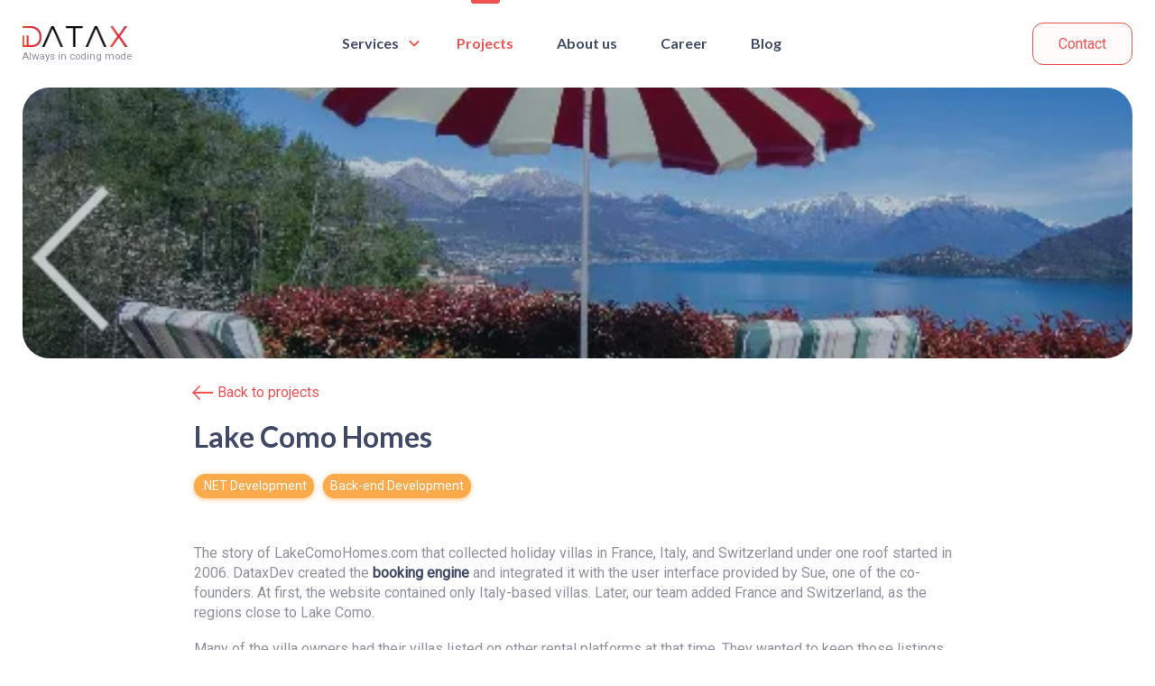

--- FILE ---
content_type: text/html; charset=UTF-8
request_url: https://www.dataxdev.com/projects/lakecomohomes/
body_size: 22476
content:
<!doctype html>
<html data-n-head-ssr lang="en" data-n-head="%7B%22lang%22:%7B%22ssr%22:%22en%22%7D%7D">
  <head>
    <title>Projects 🥇 Dataxdev</title><meta data-n-head="ssr" charset="utf-8"><meta data-n-head="ssr" name="google-site-verification" content="J5ZOtVJlLSLFYOkJTIvajT3hjhS0QSvyeFaRefb-Oio"><meta data-n-head="ssr" name="viewport" content="width=device-width,initial-scale=1"><meta data-n-head="ssr" data-hid="charset" charset="utf-8"><meta data-n-head="ssr" data-hid="mobile-web-app-capable" name="mobile-web-app-capable" content="yes"><meta data-n-head="ssr" data-hid="apple-mobile-web-app-title" name="apple-mobile-web-app-title" content="dataxdev"><meta data-n-head="ssr" data-hid="author" name="author" content="dataxdev"><meta data-n-head="ssr" data-hid="og:type" name="og:type" property="og:type" content="website"><meta data-n-head="ssr" data-hid="og:title" name="og:title" property="og:title" content="dataxdev"><meta data-n-head="ssr" data-hid="og:site_name" name="og:site_name" property="og:site_name" content="dataxdev"><meta data-n-head="ssr" data-hid="og:description" name="og:description" property="og:description" content="Web & mobile app development company 🥇 Dataxdev"><meta data-n-head="ssr" data-hid="description" name="description" content="Our projects ⚡ Dataxdev ⚡ High Web&App development speed ✔️ Cutting-edge technologies ✔️ Professional team"><link data-n-head="ssr" rel="icon" type="image/x-icon" href="/favicon.png"><link data-n-head="ssr" rel="stylesheet" href="https://fonts.googleapis.com/css?family=Lato:500,700,900|Roboto|Playfair+Display:wght@800&display=swap"><link data-n-head="ssr" rel="manifest" href="/_nuxt/manifest.1533dd84.json" data-hid="manifest"><link data-n-head="ssr" rel="canonical" href="https://www.dataxdev.com/projects/"><script data-n-head="ssr" data-hid="jsonld" type="application/ld+json">{"@context":"http://schema.org","@type":"Organization","name":"Dataxdev","url":"https://www.dataxdev.com/","logo":"https://prismic-io.s3.amazonaws.com/data-x/5d492fb0-d5b5-41dc-b657-41a75894f58d_datax_logo_RGB_logo_horizontal_colour.svg","sameAs":["https://www.facebook.com/dataxdev/","https://www.linkedin.com/company/datax-solutions/","https://www.instagram.com/dataxdev/"],"contactPoint":[{"@type":"ContactPoint","telephone":"+380 98 328 29 47","email":"info@dataxdev.com","contactType":"sales","availableLanguage":["English"]}]}</script><link rel="preload" href="/_nuxt/d43cd2c.js" as="script"><link rel="preload" href="/_nuxt/064d31c.js" as="script"><link rel="preload" href="/_nuxt/e56efcb.js" as="script"><link rel="preload" href="/_nuxt/e51b4ce.js" as="script"><link rel="preload" href="/_nuxt/82b148e.js" as="script"><style data-vue-ssr-id="2d79f4b2:0 3191d5ad:0">html{box-sizing:border-box}:after,:before{box-sizing:inherit}a,abbr,acronym,address,applet,article,aside,audio,b,big,blockquote,body,canvas,caption,center,cite,code,dd,del,details,dfn,div,dl,dt,em,embed,fieldset,figcaption,figure,footer,form,h1,h2,h3,h4,h5,h6,header,hgroup,html,i,iframe,img,ins,kbd,label,legend,li,mark,menu,nav,object,ol,output,p,pre,q,ruby,s,samp,section,small,span,strike,strong,sub,summary,sup,table,tbody,td,tfoot,th,thead,time,tr,tt,u,ul,var,video{margin:0;padding:0;border:0;font-size:100%;font:inherit;vertical-align:baseline}article,aside,details,figcaption,figure,footer,header,hgroup,menu,nav,section{display:block}body{line-height:1}ol,ul{list-style:none}blockquote,q{quotes:none}blockquote:after,blockquote:before,q:after,q:before{content:"";content:none}table{border-collapse:collapse;border-spacing:0}button,input,option,select,textarea{padding:0;border:none;margin:0;background-color:transparent;-webkit-appearance:none;-moz-appearance:none;appearance:none}button:active,button:focus,input:active,input:focus,option:active,option:focus,select:active,select:focus,textarea:active,textarea:focus{outline:0}a{font-family:inherit;color:inherit}a,a:active,a:focus,a:hover{text-decoration:none;outline:0!important}img{max-width:100%}body *,html *{box-sizing:border-box}body{overflow-x:hidden}body *{-moz-osx-font-smoothing:grayscale;-webkit-font-smoothing:antialiased;text-rendering:optimizeLegibility}body.frozen{overflow:hidden}body img{max-width:100%}@-moz-document url-prefix(){body{font-weight:lighter!important}}input,textarea{font-family:Roboto,Arial,sans-serif}button{cursor:pointer}button:active,button:focus{outline:0}#__nuxt.frozen,.mighty-wrapper{overflow:hidden}.mighty-wrapper.stamp-top{padding-top:97px}.no-selection{-webkit-user-select:none;-moz-user-select:none;-ms-user-select:none;user-select:none}input[type=number]::-webkit-inner-spin-button,input[type=number]::-webkit-outer-spin-button{-webkit-appearance:none;margin:0}.container{max-width:1270px;margin:0 auto;padding:0 20px}.loader-wrapper{position:relative}.loader-wrapper .loader{position:absolute;top:10px;left:calc(100% - 190px);width:30px;height:30px}.fade-enter-active,.fade-leave-active{transition:opacity .5s}.fade-enter,.fade-leave-to{opacity:0}.modal-contact-enter-active,.modal-contact-leave-active{transform:scale(1);transition:.4s}.modal-contact-enter,.modal-contact-leave-to{transform:scale(.95);opacity:0}.modal-project-enter-active,.modal-project-enter-active .modal__inner,.modal-project-leave-active{transition:.4s}.modal-project-leave-active .modal__inner{transform:translate(-50%,20px)!important;transition:.4s;transition-delay:2s}.modal-project-enter,.modal-project-leave-to{opacity:0}.modal-project-enter .modal__inner,.modal-project-leave-to .modal__inner{transform:translate(-50%,20px)!important;transition:.4s;transition-delay:2s}.submenu-enter-active,.submenu-leave-active{transform:translateY(0);transition:.3s}.submenu-enter,.submenu-leave-to{transform:translateY(-15px);opacity:0}body,html{font-family:Roboto,Arial,sans-serif;color:#8f929e}body ::-moz-selection,html ::-moz-selection{color:#363c51;background:rgba(249,194,194,.24)}body ::selection,html ::selection{color:#363c51;background:rgba(249,194,194,.24)}.heading,h1,h2,h3,h4,h5,h6{font-family:Lato,Arial,sans-serif;color:#404966}.heading-primary{font-size:46px;font-weight:900;line-height:60px}@media (min-width:tablet){.heading-primary{font-size:64px;line-height:83px}}@media (min-width:960px){.heading-primary{font-size:64px;line-height:83px}}.heading-secondary,.numbers__header,.tech-slider__header .header-heading{font-size:38px;font-weight:600;line-height:45px}@media (min-width:tablet){.heading-secondary,.numbers__header,.tech-slider__header .header-heading{font-size:48px;line-height:67px}}@media (min-width:960px){.heading-secondary,.numbers__header,.tech-slider__header .header-heading{font-size:48px;line-height:67px}}.blog-post-page__heading .header-heading,.heading-3,.modal--project .text-modal h1,.project-page-single__heading .header-heading{font-size:28px;font-weight:600;line-height:38px;margin-bottom:18px}@media (min-width:tablet){.blog-post-page__heading .header-heading,.heading-3,.modal--project .text-modal h1,.project-page-single__heading .header-heading{font-size:32px;line-height:42px;margin-bottom:24px}}@media (min-width:960px){.blog-post-page__heading .header-heading,.heading-3,.modal--project .text-modal h1,.project-page-single__heading .header-heading{font-size:32px;line-height:42px;margin-bottom:24px}}.heading-4,.modal--project .text-modal h2{font-size:19px;font-weight:600;line-height:30px;margin-bottom:12px}@media (min-width:tablet){.heading-4,.modal--project .text-modal h2{font-size:24px;line-height:36px;margin-bottom:20px}}@media (min-width:960px){.heading-4,.modal--project .text-modal h2{font-size:24px;line-height:36px;margin-bottom:20px}}.career-tabs .tab__body li,.text{font-size:14px;line-height:20px;color:#8f929e}.blog-post-page a,.modal--project .text-modal a,.text--semibold{font-weight:500}.blog-post-page b,.blog-post-page strong,.modal--project .text-modal b,.modal--project .text-modal strong,.project-page-single b,.project-page-single strong,.text--bold{font-weight:600;color:#404966}.text--center{text-align:center}@media (min-width:tablet){.career-tabs .tab__body li,.text{font-size:16px;line-height:22px}}@media (min-width:960px){.career-tabs .tab__body li,.text{font-size:16px;line-height:22px}}.home-page .hero-primary{padding-top:117px;margin-top:-97px;background:linear-gradient(0deg,#fff 45.93%,#f8fbff 97.63%)}.home-page .slogan .hero-heading{text-align:center}.home-page .slogan h2{position:relative;display:inline-block;text-shadow:#d4e5f9 5px 5px;margin-bottom:160px}.home-page .slogan h2:after,.home-page .slogan h2:before{content:'"';position:absolute;top:-20px;font-size:60px}.home-page .slogan h2:before{left:0;transform:rotate(-20deg)}.home-page .slogan h2:after{right:0;transform:rotate(20deg)}.home-page .our-expertise{margin-top:110px}.home-page .our-expertise .header-heading{margin-bottom:20px}.home-page .our-expertise .header-text{max-width:465px;margin:0 auto}@media (min-width:tablet){.home-page .hero-primary{padding-top:187px}.home-page .slogan h2:before{left:-30px}.home-page .slogan h2:after{right:-30px}}@media (min-width:960px){.home-page .hero-primary{padding-top:187px}.home-page .slogan h2:before{left:-30px}.home-page .slogan h2:after{right:-30px}}.services-page--blue{color:#2fa2fa}.services-page--green{color:#21b787}.services-page--red{color:#f05252}.services-page--yellow{color:#faaa4b}.services-page .features-list{margin:40px 0 45px}.services-page .section-with-text{margin-bottom:60px}.services-page .industries-list{margin-top:70px}@media (min-width:mobile){.services-page .industries-list{margin-top:0}.services-page .section-with-text{margin-bottom:0}.services-page .features-list{margin:40px 0 95px}}@media (min-width:767px){.services-page .industries-list{margin-top:0}.services-page .section-with-text{margin-bottom:0}.services-page .features-list{margin:40px 0 95px}}.about-us-page .hero-primary{margin-top:-97px;padding:127px 0 230px;background:url("https://d33wubrfki0l68.cloudfront.net/011c65f0458098fb7d6bc9d7bcf7b191d21fe522/f1d81/_nuxt/img/about-bg.1955611.svg") 50% no-repeat;background-size:cover}.about-us-page .hero__text{margin-top:-20px;max-width:480px}.about-us-page .numbers{top:-280px;padding-bottom:60px;margin-bottom:-280px}.about-us-page .section-with-text__col.col--image{margin-top:20px}.about-us-page .features-list{margin:40px 0 70px}.about-us-page .hero__image{width:100%;max-height:560px;margin-right:0}.about-us-page .hero__image img{height:100%;-o-object-fit:contain;object-fit:contain;-o-object-position:center;object-position:center}@media (min-width:mobile){.about-us-page .hero__text .hero-text{max-width:453px}.about-us-page .numbers{padding-bottom:130px}.about-us-page .features-list{margin:70px 0 100px}.about-us-page .section-with-text__col.col--text{max-width:480px}}@media (min-width:767px){.about-us-page .hero__text .hero-text{max-width:453px}.about-us-page .numbers{padding-bottom:130px}.about-us-page .features-list{margin:70px 0 100px}.about-us-page .section-with-text__col.col--text{max-width:480px}}.career-page .section-with-text{position:relative;padding-bottom:245px}.career-page .section-with-text:after{content:"";position:absolute;bottom:0;left:0;z-index:-1;width:100%;height:50vh;background:linear-gradient(180deg,#fff 44.2%,#f0f7fd 111.94%)}@media (min-width:mobile){.career-page .section-with-text{padding-bottom:285px}}@media (min-width:767px){.career-page .section-with-text{padding-bottom:285px}}.blog-page{background:linear-gradient(-180deg,#fff 10%,#f8fbff 150%)}.blog-page .section-with-text{position:relative;padding-bottom:245px}.blog-page .section-with-text:after{content:"";position:absolute;bottom:0;left:0;z-index:-1;width:100%;height:50vh;background:linear-gradient(180deg,#fff 44.2%,#f0f7fd 111.94%)}@media (min-width:mobile){.blog-page .section-with-text{padding-bottom:285px}}@media (min-width:767px){.blog-page .section-with-text{padding-bottom:285px}}.blog-post-page{margin-bottom:100px}.blog-post-page__header{position:relative;margin-bottom:60px}.blog-post-page__header .header-image{position:relative;width:100%;height:300px;border-radius:30px;overflow:hidden}.blog-post-page__header .header-image img{width:100%;height:100%;-o-object-fit:cover;object-fit:cover;-o-object-position:center;object-position:center}.blog-post-page__header .header-image:before{content:"";position:absolute;top:0;left:0;width:100%;height:100%;background-color:rgba(10,42,60,.24)}.blog-post-page__heading{max-width:850px;margin:0 auto 50px}.blog-post-page__heading .header-heading{margin-bottom:10px}.blog-post-page__hero-image{height:432px;margin-bottom:32px;border-radius:24px;overflow:hidden}.blog-post-page__hero-image img{width:100%;height:100%;-o-object-fit:cover;object-fit:cover}.blog-post-page .contact-us{top:0;margin:60px 0;overflow:visible}@media (min-width:mobile){.blog-post-page .contact-us{margin-top:120px}}@media (min-width:767px){.blog-post-page .contact-us{margin-top:120px}}.blog-post-page .heading__nav{margin:-30px 0 20px}.blog-post-page .heading__nav .nav-link{color:#f05252;position:relative;padding-left:26px}.blog-post-page .heading__nav .nav-link:after,.blog-post-page .heading__nav .nav-link:before{content:"";position:absolute;background-color:currentColor;display:block}.blog-post-page .heading__nav .nav-link:before{top:9px;left:-1px;height:2px;width:22px}.blog-post-page .heading__nav .nav-link:after{position:absolute;top:4px;left:0;height:12px;width:12px;border-left:2px solid;border-bottom:2px solid;background:0 0;transform:rotate(45deg);border-radius:1.3px}.blog-post-page a{color:#2fa2fa}.blog-post-page .career-tabs .tab__body li,.blog-post-page .text,.career-tabs .tab__body .blog-post-page li{max-width:850px;margin:0 auto}.blog-post-page .career-tabs .tab__body li a,.blog-post-page .text a,.career-tabs .tab__body .blog-post-page li a{font-weight:600;color:#f05252}.blog-post-page .career-tabs .tab__body li p:not(:last-child),.blog-post-page .text p:not(:last-child),.career-tabs .tab__body .blog-post-page li p:not(:last-child){margin-bottom:18px}.blog-post-page__section{width:80%;max-width:736px;margin:0 auto}.blog-post-page__section .container{padding:0}.blog-post-page__section h2{color:#404966;padding:54px 0 16px;font-size:24px;font-weight:700;line-height:1.3}@media (max-width:767px){.blog-post-page__section h2{padding:32px 0 16px}}.blog-post-page__section h3{color:#404966;padding:36px 0 16px;font-size:20px;font-weight:700;line-height:1.3}@media (max-width:767px){.blog-post-page__section h3{padding:24px 0 16px}}.blog-post-page .back{margin-bottom:32px}.project-page{margin-top:-100px;padding-top:100px;background:linear-gradient(0deg,#fff 45.93%,#fff8f8 97.63%)}.project-page__header{margin:80px 0 25px}.project-page .heading-primary{margin-bottom:24px}.career-tabs .tab__body .project-page li,.project-page .career-tabs .tab__body li,.project-page .text{max-width:622px;margin:0 auto}.project-page-single{margin-bottom:100px}.project-page-single__header{position:relative;margin-bottom:60px}.project-page-single__header .header-image{position:relative;width:100%;height:300px;border-radius:30px;overflow:hidden}.project-page-single__header .header-image img{width:100%;height:100%;-o-object-fit:cover;object-fit:cover;-o-object-position:center;object-position:center}.project-page-single__header .header-image:before{content:"";position:absolute;top:0;left:0;width:100%;height:100%;background-color:rgba(10,42,60,.24)}.project-page-single__heading{max-width:850px;margin:0 auto 50px}.project-page-single__heading .header-heading{margin-bottom:10px}.project-page-single .contact-us{top:0;margin:60px 0;overflow:visible}@media (min-width:mobile){.project-page-single .contact-us{margin-top:120px}}@media (min-width:767px){.project-page-single .contact-us{margin-top:120px}}.project-page-single .heading__nav{margin:-30px 0 20px}.project-page-single .heading__nav .nav-link{color:#f05252;position:relative;padding-left:26px}.project-page-single .heading__nav .nav-link:after,.project-page-single .heading__nav .nav-link:before{content:"";position:absolute;background-color:currentColor;display:block}.project-page-single .heading__nav .nav-link:before{top:9px;left:-1px;height:2px;width:22px}.project-page-single .heading__nav .nav-link:after{position:absolute;top:4px;left:0;height:12px;width:12px;border-left:2px solid;border-bottom:2px solid;background:0 0;transform:rotate(45deg);border-radius:1.3px}.career-tabs .tab__body .project-page-single li,.project-page-single .career-tabs .tab__body li,.project-page-single .text{max-width:850px;margin:0 auto}.career-tabs .tab__body .project-page-single li a,.project-page-single .career-tabs .tab__body li a,.project-page-single .text a{font-weight:600;color:#f05252}.career-tabs .tab__body .project-page-single li p:not(:last-child),.project-page-single .career-tabs .tab__body li p:not(:last-child),.project-page-single .text p:not(:last-child){margin-bottom:18px}.contact-page{min-height:30vh;padding:50px 20px}.page-header{position:relative;z-index:1000;width:100%;background-color:transparent}.page-header__logo{display:flex;flex-direction:column;flex-shrink:0;align-items:flex-start;font-size:11.4px}.page-header__logo span{margin-top:5px;position:relative;left:-1px}.page-header__wrapper{display:flex;align-items:center;padding-top:10px;padding-bottom:10px}.page-header__nav{display:none}.page-header__nav .nav-list{display:flex;padding:40px 46px 40px 0}.page-header--contact .page-header__wrapper:after{content:"";display:block;width:114px}.page-header .nav-el:not(:first-child){margin-left:48px}.page-header .nav-el__link{position:relative}.page-header .nav-el__link.nuxt-link-active .link-text{position:relative;color:#f05252}.page-header .nav-el__link.nuxt-link-active .link-text:before{top:-38px}.page-header .nav-el__submenu{position:relative}.page-header .nav-el__submenu .link-text{padding-bottom:20px}.page-header .link-text{position:relative;font-size:16px;font-family:Lato,Arial,sans-serif;font-weight:600;color:#404966;cursor:pointer;transition:.2s}.page-header .link-text--submenu{padding-right:16px}.page-header .link-text--submenu:after{content:url([data-uri]);position:absolute;top:7px;right:-7px;transform:rotate(180deg);line-height:3px;transition:.3s}.page-header .link-text--submenu-opened:after{transform:none}.page-header .link-text.nuxt-link-active{color:#f05252}.page-header .link-text.nuxt-link-active:before{top:-38px}.page-header .button:not(.button--menu){display:none}.page-header .button--menu{margin:0 0 0 auto}.page-header--sticky{position:fixed;top:0;left:0;z-index:1000099;transform:translateY(-160px);background-color:#fff;box-shadow:0 16px 32px rgba(33,78,146,.08),0 2px 8px rgba(33,78,146,.1)}.page-header--ready{transition:transform .4s}.page-header--visible{transform:translateY(0)}@media (min-width:mobileXS){.page-header .button:not(.button--menu){display:flex}.page-header .button--menu{margin:0 20px 0 auto}}@media (min-width:420px){.page-header .button:not(.button--menu){display:flex}.page-header .button--menu{margin:0 20px 0 auto}}@media (min-width:tablet){.page-header__wrapper{justify-content:space-between;padding-top:0;padding-bottom:0}.page-header__nav{display:block}.page-header .button--menu{display:none}.page-header .link-text:before{content:"";position:absolute;top:-43px;left:50%;transform:translateX(-50%);width:32px;height:4px;border-radius:0 0 3px 3px;background-color:#f05252;transition:.2s}}@media (min-width:960px){.page-header__wrapper{justify-content:space-between;padding-top:0;padding-bottom:0}.page-header__nav{display:block}.page-header .button--menu{display:none}.page-header .link-text:before{content:"";position:absolute;top:-43px;left:50%;transform:translateX(-50%);width:32px;height:4px;border-radius:0 0 3px 3px;background-color:#f05252;transition:.2s}}.submenu-box{position:absolute;display:flex;flex-direction:column;top:calc(100% + 20px);right:calc(-34vw + 20px);width:calc(100vw - 40px);padding:16px;border:1px solid #f0f4f8;border-radius:24px;background-color:#fff;box-shadow:0 16px 32px rgba(33,78,146,.08),0 2px 8px rgba(33,78,146,.1)}.submenu-box .nav-el__link{display:block;position:relative;padding:10px 0 10px 48px;border-radius:8px;font-size:20px;font-weight:600;text-align:left;color:#8f929e;transition:.2s}.submenu-box .nav-el__link:not(:last-child){margin-bottom:8px}.submenu-box .nav-el__link:hover{color:#363c51}.submenu-box .nav-el__link:hover:before{opacity:1}.submenu-box .nav-el__link:before{position:absolute;top:6px;left:8px;height:24px;width:24px;display:flex;justify-content:center;align-items:center;border-radius:8px;border:1px solid #fff;opacity:.5;transition:.2s}.submenu-box .nav-el__link.nuxt-link-active:before{opacity:1}.submenu-box .nav-el__link.link--java:before{content:url("https://d33wubrfki0l68.cloudfront.net/07a757d02a961a285e937ed8583347f8e32888e2/e8ccb/_nuxt/img/logo_java.df70ae2.svg");background-color:#ca3132;box-shadow:0 8px 12px hsla(0,100%,80%,.48)}.submenu-box .nav-el__link.link--android:before{content:url("https://d33wubrfki0l68.cloudfront.net/4197d49317f157d6c33958466d509886cbe0c682/0fdbc/_nuxt/img/logo_android.7594ed1.svg");background-color:#21b787;box-shadow:0 6px 12px rgba(117,224,190,.48)}.submenu-box .nav-el__link.link--dotnet:before{content:url("https://d33wubrfki0l68.cloudfront.net/21f0e8c60d9f178ff03d637c8e4a9d5f47b269b7/aad73/_nuxt/img/logo_dotnet.5c1559f.svg");background-color:#faaa4b;box-shadow:0 8px 12px rgba(255,208,153,.48)}.submenu-box .nav-el__link.link--ios:before{content:url([data-uri]);background-color:#2fa2fa;box-shadow:0 6px 12px rgba(114,190,249,.48)}.submenu-box .nav-el__link.link--travel:before{content:url("https://d33wubrfki0l68.cloudfront.net/8f31e0896c50679a0e2533c6bc7d8e7e49c674ee/4f8dc/_nuxt/img/logo_travel.baa49d1.svg");background-color:#ca3132;box-shadow:0 8px 12px hsla(0,100%,80%,.48)}.submenu-box .nav-el__link.link--red.nuxt-link-active,.submenu-box .nav-el__link.link--red:hover{color:#363c51;background-color:rgba(249,194,194,.24)}.submenu-box .nav-el__link.link--yellow.nuxt-link-active,.submenu-box .nav-el__link.link--yellow:hover{color:#363c51;background-color:rgba(255,208,153,.24)}.submenu-box .nav-el__link.link--blue.nuxt-link-active,.submenu-box .nav-el__link.link--blue:hover{color:#363c51;background-color:rgba(114,190,249,.24)}.submenu-box .nav-el__link.link--green.nuxt-link-active,.submenu-box .nav-el__link.link--green:hover{color:#363c51;background-color:rgba(117,224,190,.24)}@media (min-width:tablet){.submenu-box{left:unset;right:-20px;width:250px}.submenu-box .nav-el__link{font-size:16px}}@media (min-width:960px){.submenu-box{left:unset;right:-20px;width:250px}.submenu-box .nav-el__link{font-size:16px}}.aside-nav{position:fixed;top:0;right:0;bottom:0;left:0;display:flex;justify-content:center;align-items:center;background-color:#fff;z-index:999999}.aside-nav .nav-el{padding:3vw;font-size:8vw;text-align:center}.aside-nav .nav-el__submenu{position:relative}.aside-nav .button{position:absolute;top:10px;right:20px}@media (min-width:tablet){.aside-nav{display:none}}@media (min-width:960px){.aside-nav{display:none}}.page-footer__row{display:flex;flex-direction:column;margin:168px 0 4px}.page-footer__row .row-col{display:flex;flex-direction:column;align-items:center;justify-content:center;width:100%;margin-bottom:40px;color:#363c51}.page-footer__row .row-col .col-copy{font-size:12px;color:#8f929e}@media (min-width:mobile){.page-footer__row{flex-direction:row;margin:88px 0 84px}.page-footer .row-col{margin-bottom:0}.page-footer .row-col:first-child{align-items:flex-start;width:25%}.page-footer .row-col:last-child{width:50%}}@media (min-width:767px){.page-footer__row{flex-direction:row;margin:88px 0 84px}.page-footer .row-col{margin-bottom:0}.page-footer .row-col:first-child{align-items:flex-start;width:25%}.page-footer .row-col:last-child{width:50%}}.page-footer__columns{padding-top:130px}.page-footer__columns,.page-footer__columns .column{position:relative;display:flex;flex-direction:column}.page-footer__columns .column{z-index:10;align-items:center;width:100%;font-size:16px;color:#363c51}.page-footer__columns .column-heading{margin-bottom:24px;font-family:Lato,Arial,sans-serif;font-weight:600;font-size:24px;color:#404966}.page-footer__columns .column .list-el{text-align:center}.page-footer__columns .column .list-el:not(:last-child){margin-bottom:32px}.page-footer__columns .column .list-el__text p{margin-bottom:20px;line-height:160%;color:#8f929e}.page-footer__columns .column .list-el__text p a,.page-footer__columns .column .list-el__text p strong{color:#363c51}.page-footer__columns .column:not(:last-child){margin-bottom:80px}.page-footer__columns:after{content:"";position:absolute;right:0;top:60px;width:225px;height:195px;display:flex;margin-top:-90px;margin-left:-40px;background:url("https://d33wubrfki0l68.cloudfront.net/361a35c97565bf35509dc4f056b87e25145da30b/dea02/_nuxt/img/footer_1.9c4e331.svg");background-size:contain;background-repeat:no-repeat}.page-footer__columns:before{content:url("https://d33wubrfki0l68.cloudfront.net/e1c0abc8c50bd01562ea8143869dac3faabf7995/8ab11/_nuxt/img/footer_2.66056bd.svg");position:absolute;right:-20px;bottom:-210px}@media (min-width:mobile){.page-footer__columns{flex-direction:row}.page-footer__columns .column{max-width:270px;align-items:flex-start}.page-footer__columns .column .list-el{text-align:left}.page-footer__columns .column:not(:last-child){margin-right:80px;margin-bottom:0}}@media (min-width:767px){.page-footer__columns{flex-direction:row}.page-footer__columns .column{max-width:270px;align-items:flex-start}.page-footer__columns .column .list-el{text-align:left}.page-footer__columns .column:not(:last-child){margin-right:80px;margin-bottom:0}}@media (min-width:tablet){.page-footer__columns:after{flex-shrink:0;position:relative;top:unset;right:-20px;bottom:-25px;width:305px;height:295px}}@media (min-width:960px){.page-footer__columns:after{flex-shrink:0;position:relative;top:unset;right:-20px;bottom:-25px;width:305px;height:295px}}.button-wrapper{display:inline-flex}.button{border-radius:12px;padding:15px 28px 14px;font-size:16px;font-weight:500;font-family:Roboto,Arial,sans-serif;cursor:pointer}.button--red{color:#f05252}.button--blue{color:#2fa2fa}.button--green{color:#21b787}.button--yellow{color:#faaa4b}.button--bordered,.hero__actions .button-wrapper:not(:first-child) a{border:1px solid}.button--bordered.button--red,.hero__actions .button-wrapper:not(:first-child) a.button--red{background-color:#fffbfb}.button--bordered.button--yellow,.hero__actions .button-wrapper:not(:first-child) a.button--yellow{background-color:rgba(255,208,153,.14)}.button--bordered.button--green,.hero__actions .button-wrapper:not(:first-child) a.button--green{background-color:rgba(117,224,190,.14)}.button--bordered.button--blue,.hero__actions .button-wrapper:not(:first-child) a.button--blue{background-color:rgba(114,190,249,.14)}.button--solid{color:#fff;border:1px solid hsla(0,0%,100%,.48)}.button--solid.button--red{box-shadow:0 6px 16px rgba(240,82,82,.02),0 2px 8px rgba(240,82,82,.24);background-color:#f05252}.button--solid.button--yellow{box-shadow:0 6px 16px rgba(240,82,82,.02),0 2px 8px rgba(240,191,82,.24);background-color:#faaa4b}.button--solid.button--green{box-shadow:0 6px 16px rgba(240,82,82,.02),0 2px 8px rgba(23,189,89,.24);background-color:#21b787}.button--solid.button--blue{box-shadow:0 6px 16px rgba(240,82,82,.02),0 2px 8px rgba(23,120,189,.24);background-color:#2fa2fa}.button--clean{border:1px solid transparent;background-color:transparent}.button--disabled{opacity:.6;pointer-events:none}.badge-list{display:flex;flex-wrap:wrap}.badge-list__el{padding:6px 8px 7px;border-radius:16px;margin-top:10px;font-size:10px;font-weight:500;color:#fff}.badge-list__el:not(:last-child){margin-right:10px}.badge-list__el--yellow{background-color:#faaa4b;box-shadow:0 1px 6px -1px #faaa4b}.badge-list__el--purple{background-color:#735cd2;box-shadow:0 1px 6px -1px #735cd2}.badge-list__el--red{background-color:#f05252;box-shadow:0 1px 6px -1px #f05252}.badge-list__el--green{background-color:#21b787;box-shadow:0 1px 6px -1px #21b787}@media (min-width:mobileXS){.badge-list__el{font-size:14px}}@media (min-width:420px){.badge-list__el{font-size:14px}}.hero__wrapper{display:flex;flex-direction:column}.hero__text{width:100%;margin-bottom:60px}.hero__text .hero-text{margin:16px 0 40px}.hero__text .hero-text b,.hero__text .hero-text strong{font-weight:500;color:#404966}.hero__text .hero-text p:not(:last-child){margin-bottom:24px}.hero__actions .button-wrapper:first-child{margin-right:10px}.hero__actions .button-wrapper:not(:first-child){margin-top:20px}.hero__image{display:flex}.hero__image img{width:100%;-o-object-fit:cover;object-fit:cover;-o-object-position:center;object-position:center}.hero-primary{padding-top:90px;margin-bottom:100px}.hero-heading{padding-top:20px}@media (min-width:mobile){.hero__text{max-width:553px;margin-right:50px}.hero__text .hero-text{max-width:464px}}@media (min-width:767px){.hero__text{max-width:553px;margin-right:50px}.hero__text .hero-text{max-width:464px}}@media (min-width:mobileMD){.hero__actions .button-wrapper:not(:first-child){margin-top:0}}@media (min-width:590px){.hero__actions .button-wrapper:not(:first-child){margin-top:0}}@media (min-width:tablet){.hero__wrapper{flex-direction:row}.hero__text{margin-bottom:0}.hero-heading{padding-top:50px}.hero__image{margin-right:-82px}.hero__image img{-o-object-position:left;object-position:left;width:unset}.hero__actions .button-wrapper:not(:first-child) a{border:none;background-color:transparent!important}}@media (min-width:960px){.hero__wrapper{flex-direction:row}.hero__text{margin-bottom:0}.hero-heading{padding-top:50px}.hero__image{margin-right:-82px}.hero__image img{-o-object-position:left;object-position:left;width:unset}.hero__actions .button-wrapper:not(:first-child) a{border:none;background-color:transparent!important}}.services-hero{position:relative;top:-100px;background-size:cover!important}.services-hero .content{padding-top:160px}.services-page--blue .services-hero{color:rgba(114,190,249,.54902);background:url("https://d33wubrfki0l68.cloudfront.net/359e3a38aba1c5cb957dbfc6fcf76d1d82c20b7f/cb65f/_nuxt/img/bg_blue.588a20f.svg") top no-repeat}.services-page--green .services-hero{color:rgba(117,224,190,.58039);background:url("https://d33wubrfki0l68.cloudfront.net/d9303cdbd1bb6c9d5a5e47d05ae5c7f8454310ef/f1794/_nuxt/img/bg_green.ecca8b0.svg") top no-repeat}.services-page--red .services-hero{color:#ffb2b1;background:url("https://d33wubrfki0l68.cloudfront.net/6bccec9466ccd659f2d9e34db5ff122334858dd7/4e352/_nuxt/img/bg_red.e296062.svg") top no-repeat}.services-page--yellow .services-hero{color:#ffd4a0;background:url("https://d33wubrfki0l68.cloudfront.net/1369f3b47bb7e8ee1cbc07c4189be90c84e13cef/f41ed/_nuxt/img/bg_yellow.4f068b0.svg") top no-repeat}.services-page--dotnet .services-hero__image{width:100%;max-width:820px;bottom:-27px}@media (min-width:mobile){.services-page--dotnet .services-hero__image{bottom:-43px}}@media (min-width:767px){.services-page--dotnet .services-hero__image{bottom:-43px}}.services-page--ios .services-hero__image{bottom:-30px;width:100%;max-width:720px}@media (min-width:mobile){.services-page--ios .services-hero__image{bottom:-70px}}@media (min-width:767px){.services-page--ios .services-hero__image{bottom:-70px}}.services-page--android .services-hero__image{width:100%;max-width:800px;bottom:-65px;left:30px}@media (min-width:mobile){.services-page--android .services-hero__image{bottom:-110px;left:70px}}@media (min-width:767px){.services-page--android .services-hero__image{bottom:-110px;left:70px}}.services-page--java .services-hero__image{width:100%;max-width:780px}.services-hero__header{position:relative;z-index:10;display:flex;flex-direction:column;justify-content:center;align-items:center}.services-hero__header .header-heading{margin-bottom:15px;text-align:center}.services-hero__header .header-heading__wrapper{display:flex;align-items:center;flex-direction:column}.services-hero__header .header-text{max-width:660px;padding:0 20px;text-align:center}.services-hero__header .header-heading-badge{display:flex;justify-content:center;align-items:center;height:64px;padding:0 20px;border:1px solid #f0f4f8;border-radius:24px;margin-bottom:20px;transform:scale(.8);background:#fff;box-shadow:0 8px 16px rgba(33,78,146,.08),0 2px 5px rgba(33,78,146,.1)}.services-hero__image{position:relative;bottom:0;display:flex;justify-content:center;margin:30px auto 0}@media (min-width:mobile){.services-hero .content{padding:180px 0}.services-hero__image{bottom:-70px;margin:70px auto 0}.services-hero .header-heading__wrapper{flex-direction:row}.services-hero .header-heading-badge{position:relative;top:-10px;transform:none;margin:0 0 0 20px}}@media (min-width:767px){.services-hero .content{padding:180px 0}.services-hero__image{bottom:-70px;margin:70px auto 0}.services-hero .header-heading__wrapper{flex-direction:row}.services-hero .header-heading-badge{position:relative;top:-10px;transform:none;margin:0 0 0 20px}}.services-we-provide{padding:60px 0 160px}@media screen and (max-width:1023px){.services-we-provide{padding:5px 0 100px}}@media screen and (max-width:767px){.services-we-provide{padding:5px 0 64px}}.services-we-provide .services-we-provide__heading{text-align:center}@media screen and (max-width:1023px){.services-we-provide .services-we-provide__heading{font-size:32px;line-height:42px;margin-bottom:24px}}.career-tabs .tab__body .services-we-provide li,.services-we-provide .career-tabs .tab__body li,.services-we-provide .text{width:100%;max-width:773px;margin:0 auto 48px;font-weight:400;text-align:center}@media screen and (max-width:1023px){.career-tabs .tab__body .services-we-provide li,.services-we-provide .career-tabs .tab__body li,.services-we-provide .text{margin:0 auto 40px}}.services-we-provide .services-we-provide-list__items{display:grid;grid-template-columns:repeat(3,1fr);grid-column-gap:32px;-moz-column-gap:32px;column-gap:32px;grid-row-gap:32px;row-gap:32px}@media screen and (max-width:1023px){.services-we-provide .services-we-provide-list__items{grid-template-columns:repeat(2,1fr);grid-row-gap:40px;row-gap:40px}}@media screen and (max-width:767px){.services-we-provide .services-we-provide-list__items{grid-template-columns:repeat(1,1fr);grid-row-gap:32px;row-gap:32px}}@media screen and (max-width:767px){.services-we-provide .services-we-provide-list__items .services-we-provide-list__item{display:flex;flex-direction:column;align-items:center}}.services-we-provide .services-we-provide-list__items .services-we-provide-list__item .heading-service-title{font-weight:700;font-size:18px;line-height:26px;color:#404966;margin:32px 0 16px}@media screen and (max-width:1023px){.services-we-provide .services-we-provide-list__items .services-we-provide-list__item .heading-service-title{margin:24px 0 16px}}@media screen and (max-width:767px){.services-we-provide .services-we-provide-list__items .services-we-provide-list__item .heading-service-title{margin:24px 0 16px;text-align:center}}.services-we-provide .services-we-provide-list__items .services-we-provide-list__item .service-description{font-weight:400;font-size:16px;color:#8f929e;line-height:22px}@media screen and (max-width:767px){.services-we-provide .services-we-provide-list__items .services-we-provide-list__item .service-description{text-align:center}}.technologies-we-use .technologies-we-use__heading{text-align:center}.career-tabs .tab__body .technologies-we-use li,.technologies-we-use .career-tabs .tab__body li,.technologies-we-use .text{width:100%;max-width:773px;text-align:center;margin:0 auto 20px}.technologies-we-use__slide{display:flex;flex-direction:column;align-items:center}.technologies-we-use__slide .technologies-we-use__slide-title{font-weight:700;font-size:18px;line-height:24px;color:#404966;margin-bottom:16px}.technologies-we-use__slide .technology-description{font-weight:400;font-size:16px;line-height:22px;color:#8f929e;text-align:center}.technologies-we-use__slide .technologies-we-use__slide-icon-wrapper{width:88px;height:88px;border-radius:50%;border:1px solid #fbfdff;background-color:#fff;box-shadow:0 2px 5px rgba(33,78,146,.03),0 8px 16px rgba(33,78,146,.02);margin-bottom:24px;display:flex;align-items:center;justify-content:center}.technologies-we-use__slide .technologies-we-use__slide-wrapper{display:flex;flex-direction:column;align-items:center;transition:.3s;border:1px solid transparent;border-radius:24px;padding:40px 24px;width:100%;height:100%;box-shadow:0 2px 16px rgba(33,78,146,.06),0 8px 32px rgba(33,78,146,.04)}@media screen and (max-width:1023px){.technologies-we-use__slide .technologies-we-use__slide-wrapper{padding:30px 16px}}.technologies-we-use__slide .technologies-we-use__slide-wrapper:hover{transition:.3s;border-color:#f0f4f8;box-shadow:16px 16px 20px rgba(33,78,146,.2),0 8px 32px rgba(33,78,146,.08);transform:translateY(-2%)}.faq{padding:40px 0 25px}@media screen and (max-width:1023px){.faq{padding:0}}.faq .faq__heading{text-align:center;margin-bottom:48px}@media screen and (max-width:1023px){.faq .faq__heading{font-size:32px;line-height:42px}}.faq .questions{width:100%;max-width:1056px;margin:0 auto}.faq .questions>.question{margin-bottom:24px;border:1px solid #f0f4f8;box-shadow:0 2px 5px rgba(33,78,146,.1),0 8px 16px rgba(33,78,146,.08);border-radius:24px}@media screen and (max-width:1023px){.faq .questions>.question{margin-bottom:16px}}.faq .questions>.question:nth-child(3) p{line-height:26px;margin-bottom:24px}@media screen and (max-width:767px){.faq .questions>.question:nth-child(3) p{font-size:14px;line-height:20px;margin-bottom:16px}}.faq .questions>.question.question--expanded .question__header{border-bottom:1px solid #f0f4f8}.faq .questions>.question.question--expanded img{transform:rotate(180deg)}.faq .questions>.question ul{padding-bottom:8px}@media screen and (max-width:767px){.faq .questions>.question ul{padding-bottom:0}}.faq .questions>.question ul li{padding-left:16px;font-weight:400;font-size:16px;line-height:24px;color:#8f929e;margin-bottom:16px;position:relative;display:flex}@media screen and (max-width:767px){.faq .questions>.question ul li{padding-left:0;font-size:12px;line-height:16px;align-items:center}}.faq .questions>.question ul li:before{content:"";display:block;width:24px;height:24px;background:url([data-uri]) 50% no-repeat;background-size:contain;margin-right:16px}.faq .questions>.question .answer__body{padding:32px}@media screen and (max-width:767px){.faq .questions>.question .answer__body{padding:16px}}.faq .questions>.question .answer{font-weight:400;font-size:16px;line-height:24px;color:#8f929e}@media screen and (max-width:767px){.faq .questions>.question .answer{font-size:12px;line-height:18px}}.faq .questions .question__header{padding:32px;display:flex;align-items:center;justify-content:space-between;cursor:pointer}@media screen and (max-width:767px){.faq .questions .question__header{padding:16px}}.faq .questions .question__header .question{font-weight:700;font-size:24px;line-height:32px}@media screen and (max-width:1023px){.faq .questions .question__header .question{padding-right:56px}}@media screen and (max-width:767px){.faq .questions .question__header .question{padding-right:8px;font-size:16px;line-height:20px}}.list-of-items-with-images{padding:160px 0;position:relative}@media screen and (max-width:1023px){.list-of-items-with-images{padding:100px 0}}@media screen and (max-width:767px){.list-of-items-with-images{padding:64px 0}}@media screen and (max-width:1023px){.list-of-items-with-images .list-of-items__heading{font-size:32px;line-height:42px;margin-bottom:24px}}@media screen and (max-width:767px){.list-of-items-with-images .list-of-items__heading{text-align:center}}.list-of-items-with-images .list-of-items-bg__images{background:linear-gradient(174.24deg,#ffb2b1 -98.83%,hsla(0,0%,100%,0) 104.59%);border-radius:48px;transform:rotate(319.38deg);width:465px;height:465px;position:absolute;bottom:160px;left:-270px}@media screen and (max-width:1024px){.list-of-items-with-images .list-of-items-bg__images{display:none}}.list-of-items-with-images__wrapper{display:flex;justify-content:space-between}@media screen and (max-width:1023px){.list-of-items-with-images__wrapper{flex-direction:column}}@media screen and (max-width:1023px){.list-of-items-with-images__wrapper .heading-wrapper{max-width:330px}}.list-of-items-with-images__wrapper .list-of-items__wrapper{display:grid;grid-template-columns:repeat(2,1fr);grid-column-gap:32px;-moz-column-gap:32px;column-gap:32px;grid-row-gap:32px;row-gap:32px;width:100%;max-width:calc(100% - 389px)}@media screen and (max-width:1023px){.list-of-items-with-images__wrapper .list-of-items__wrapper{max-width:100%}}@media screen and (max-width:767px){.list-of-items-with-images__wrapper .list-of-items__wrapper{grid-template-columns:repeat(1,1fr)}}@media screen and (max-width:767px){.list-of-items-with-images__wrapper .list-of-items__wrapper .list-of-items__item{display:flex;flex-direction:column;align-items:center}}.list-of-items-with-images__wrapper .list-of-items__wrapper .list-of-items__item:first-child .service-img{background:rgba(240,82,82,.16)}.list-of-items-with-images__wrapper .list-of-items__wrapper .list-of-items__item:nth-child(2) .service-img{background:rgba(47,162,250,.16)}.list-of-items-with-images__wrapper .list-of-items__wrapper .list-of-items__item:nth-child(3) .service-img{background:rgba(251,183,103,.16)}.list-of-items-with-images__wrapper .list-of-items__wrapper .list-of-items__item:nth-child(4) .service-img{background:rgba(33,183,135,.16)}.list-of-items-with-images__wrapper .list-of-items__wrapper .list-of-items__item .heading-service-title{font-weight:700;font-size:18px;line-height:26px;color:#404966;margin:32px 0 16px}.list-of-items-with-images__wrapper .list-of-items__wrapper .list-of-items__item .service-description{font-weight:400;font-size:16px;line-height:22px;color:#8f929e}@media screen and (max-width:767px){.list-of-items-with-images__wrapper .list-of-items__wrapper .list-of-items__item .service-description{text-align:center}}.list-of-items-with-images__wrapper .list-of-items__wrapper .list-of-items__item .service-img{width:80px;height:80px;border-radius:50%;display:flex;align-items:center;justify-content:center}.career-tabs .tab__body .list-of-items-with-images__wrapper li,.list-of-items-with-images__wrapper .career-tabs .tab__body li,.list-of-items-with-images__wrapper .text{color:#363c51}@media screen and (max-width:1023px){.career-tabs .tab__body .list-of-items-with-images__wrapper li,.list-of-items-with-images__wrapper .career-tabs .tab__body li,.list-of-items-with-images__wrapper .text{font-size:16px;margin-bottom:40px}}@media screen and (max-width:767px){.career-tabs .tab__body .list-of-items-with-images__wrapper li,.list-of-items-with-images__wrapper .career-tabs .tab__body li,.list-of-items-with-images__wrapper .text{text-align:center}}.case-studies{padding-bottom:100px}@media screen and (max-width:1023px){.case-studies{padding-bottom:70px}}@media screen and (max-width:767px){.case-studies{padding-bottom:34px}}.case-studies .case-studies__heading{text-align:center}@media screen and (max-width:1023px){.case-studies .case-studies__heading{font-size:32px;line-height:42px}}.career-tabs .tab__body .case-studies li,.case-studies .career-tabs .tab__body li,.case-studies .text{width:100%;max-width:773px;text-align:center;margin:0 auto 48px}@media screen and (max-width:1023px){.career-tabs .tab__body .case-studies li,.case-studies .career-tabs .tab__body li,.case-studies .text{font-size:16px;line-height:22px}}@media screen and (max-width:767px){.career-tabs .tab__body .case-studies li,.case-studies .career-tabs .tab__body li,.case-studies .text{margin:0 auto 40px}}.case-studies .heading-service-title{font-weight:700;font-size:32px;line-height:42px;color:#404966;margin-bottom:40px;max-width:955px}@media screen and (max-width:1023px){.case-studies .heading-service-title{text-align:center}}@media screen and (max-width:767px){.case-studies .heading-service-title{margin-bottom:32px}}.case-studies .case-studies__slide-wrapper{display:flex;justify-content:space-between}@media screen and (max-width:1024px){.case-studies .case-studies__slide-wrapper{flex-direction:column}}.case-studies .case-studies__slide-wrapper .case-studies__slide-img{display:block;height:423px;width:100%;max-width:600px;border-radius:24px;overflow:hidden}@media screen and (max-width:1024px){.case-studies .case-studies__slide-wrapper .case-studies__slide-img{max-width:100%}}@media screen and (max-width:767px){.case-studies .case-studies__slide-wrapper .case-studies__slide-img{height:200px}}.case-studies .case-studies__slide-wrapper .case-studies__slide-img img{width:100%;height:100%;-o-object-fit:cover;object-fit:cover;-o-object-position:center;object-position:center}.case-studies .case-studies__slide-wrapper .case-studies__slide-description{width:calc(100% - 600px);margin-left:32px;font-weight:700;font-size:18px;line-height:24px;color:#404966}@media screen and (max-width:1024px){.case-studies .case-studies__slide-wrapper .case-studies__slide-description{margin-left:0;margin-top:40px;width:100%}}@media screen and (max-width:767px){.case-studies .case-studies__slide-wrapper .case-studies__slide-description{margin-top:32px}}.case-studies .case-studies__slide-wrapper .case-studies__slide-description .service-description{font-weight:400;font-size:16px;line-height:22px;color:#8f929e;padding:16px 0 32px}@media screen and (max-width:767px){.case-studies .case-studies__slide-wrapper .case-studies__slide-description .service-description{padding:16px 0 24px}}.case-studies .case-studies__slide-wrapper .case-studies__link{margin-top:24px}@media screen and (max-width:1023px){.case-studies .case-studies__slide-wrapper .case-studies__link{margin-top:16px;text-align:center}}@media screen and (max-width:767px){.case-studies .case-studies__slide-wrapper .case-studies__link{font-weight:700}}.development-process{padding:128px 0 70px}@media screen and (max-width:1023px){.development-process{padding:68px 0 10px}}@media screen and (max-width:767px){.development-process{padding:32px 0 4px}}.development-process .development-process__heading{text-align:center}@media screen and (max-width:1023px){.development-process .development-process__heading{font-size:32px;line-height:42px}}.career-tabs .tab__body .development-process li,.development-process .career-tabs .tab__body li,.development-process .text{text-align:center;max-width:773px;margin:0 auto 48px}@media screen and (max-width:1023px){.career-tabs .tab__body .development-process li,.development-process .career-tabs .tab__body li,.development-process .text{margin:0 auto 40px;font-size:16px;line-height:22px}}@media screen and (max-width:767px){.career-tabs .tab__body .development-process li,.development-process .career-tabs .tab__body li,.development-process .text{margin:0 auto 32px}}.development-process__items{display:grid;grid-template-columns:repeat(3,1fr);grid-column-gap:32px}@media screen and (max-width:767px){.development-process__items{grid-template-columns:repeat(1,1fr);grid-column-gap:0;grid-row-gap:24px}}.development-process__items .development-process__item{display:flex;flex-direction:column;align-items:center;padding:40px 24px;transition:.3s;border:1px solid transparent;border-radius:24px;box-shadow:0 2px 24px rgba(33,78,146,.06),0 8px 32px rgba(33,78,146,.04)}@media screen and (max-width:1023px){.development-process__items .development-process__item{padding:30px 16px}}.development-process__items .development-process__item:hover{transition:.3s;border-color:#f0f4f8;box-shadow:16px 16px 30px rgba(33,78,146,.2),0 8px 32px rgba(33,78,146,.08);transform:translateY(-2%)}.development-process__items .development-process__item .heading-service-title{font-weight:700;font-size:18px;line-height:24px;color:#404966;margin-bottom:16px}.development-process__items .development-process__item .service-description{font-weight:400;font-size:16px;line-height:22px;color:#8f929e;text-align:center}.development-process__items .development-process__item .development-process__item-img{width:88px;height:88px;border-radius:50%;border:1px solid #fbfdff;background-color:#fff;box-shadow:0 2px 5px rgba(33,78,146,.03),0 8px 16px rgba(33,78,146,.02);margin-bottom:24px;display:flex;align-items:center;justify-content:center}.career-hero{position:relative;top:-100px;padding:130px 0 60px;margin-bottom:-110px;background:url("https://d33wubrfki0l68.cloudfront.net/50f50759570480c29868e0bbb929e0c749a06c83/67c0f/_nuxt/img/career_bg.8cd8232.svg") top no-repeat;background-size:cover}.career-hero__header .heading-primary{margin-bottom:25px}.career-hero__header .header-text{max-width:670px;margin:0 auto}@media (min-width:tablet){.career-hero{padding:160px 0 100px}}@media (min-width:960px){.career-hero{padding:160px 0 100px}}.career-tabs{position:relative;z-index:20;margin-bottom:60px}.career-tabs .tab{display:flex;flex-direction:column;padding:6px;border:1px solid #f0f4f8;border-radius:24px;max-width:1055px;max-height:160px;margin:0 auto;background:#fff;box-shadow:0 8px 16px rgba(33,78,146,.08),0 2px 5px rgba(33,78,146,.1);overflow:hidden;cursor:pointer}.career-tabs .tab__header{display:flex;align-items:center}.career-tabs .tab__arrow{margin:0 6px 0 auto;transition:.3s}.career-tabs .tab__body{padding:20px 26px;border-top:1px solid #f0f4f8;margin:16px -16px 0}.career-tabs .tab__body p{margin-bottom:12px;font-size:18px;color:#404966}.career-tabs .tab__body ol:not(:last-child),.career-tabs .tab__body ul:not(:last-child){margin-bottom:26px}.career-tabs .tab__body li{position:relative;padding-left:46px}.career-tabs .tab__body li:not(:last-of-type){margin-bottom:16px}.career-tabs .tab__body li:before{content:url([data-uri]);position:absolute;top:0;left:10px}.career-tabs .tab__body .button-wrapper{justify-content:center;width:100%;margin-top:40px}.career-tabs .tab__body .button{width:100%}.career-tabs .tab__icon{position:relative;width:60px;height:60px;border:1px solid #f0f4f8;border-radius:20px;margin-right:12px}.career-tabs .tab__icon:before{position:absolute;top:50%;left:50%;transform:translate(-50%,-50%) scale(.8)}.career-tabs .tab .info-level{display:flex;align-items:center;font-size:14px}.career-tabs .tab .info-title{margin-bottom:4px;font-size:18px;font-weight:600;color:#404966}.career-tabs .tab .level-dots{display:flex}.career-tabs .tab .level-dots .dot{display:block;width:8px;height:8px;margin-right:8px;border-radius:50%;background-color:#f0f4f8}.career-tabs .tab .level-dots .dot--filled{background-color:#f05252}.career-tabs .tab--opened{max-height:3000px;transition:.8s}.career-tabs .tab--opened .tab__arrow{transform:rotate(180deg)}.career-tabs .tab--ios .tab__icon:before{content:url([data-uri])}.career-tabs .tab--dotnet .tab__icon:before{content:url("https://d33wubrfki0l68.cloudfront.net/d242ab204214e02c4f5d7e10ae497515b291bebb/1f615/_nuxt/img/icon_dotnet.584a237.svg")}.career-tabs .tab--java .tab__icon:before{content:url("https://d33wubrfki0l68.cloudfront.net/c55381e95ce62ee25c1a09a0c1e33e51863738b2/911b9/_nuxt/img/icon_java.1259021.svg");height:54px;width:54px}.career-tabs .tab--android .tab__icon:before{content:url("https://d33wubrfki0l68.cloudfront.net/1d9353987a6c1e04fb9b201f580a1bc23af3365b/8ad0d/_nuxt/img/icon_android.edf0573.svg");height:40px;width:40px}.career-tabs .tab--product .tab__icon:before{content:url("https://d33wubrfki0l68.cloudfront.net/e2dd85f4ec8f18f98b032db16cfe69cd2951252f/46fac/_nuxt/img/icon_designer.153cc33.svg");top:54%;left:53%}.career-tabs .tab--account .tab__icon:before{content:url("https://d33wubrfki0l68.cloudfront.net/e0350ef88d3bb332d162321c7c0a11a5c285828f/5b8c4/_nuxt/img/icon_safety.f2c67a5.svg");top:54%;left:53%}.career-tabs .tab:not(:last-child){margin-bottom:20px}@media (min-width:mobileMD){.career-tabs{margin-bottom:128px}.career-tabs .tab{padding:16px}.career-tabs .tab__body{padding:40px 56px}.career-tabs .tab__body p{margin-bottom:24px}.career-tabs .tab__body ol:not(:last-child),.career-tabs .tab__body ul:not(:last-child){margin-bottom:56px}.career-tabs .tab__body li{padding-left:56px}.career-tabs .tab__body li:before{left:22px}.career-tabs .tab__icon{width:120px;height:120px;margin-right:32px}.career-tabs .tab__icon:before{transform:translate(-50%,-50%)}.career-tabs .tab__arrow{margin:0 16px 0 auto}.career-tabs .tab:not(:last-child){margin-bottom:25px}.career-tabs .tab .button{width:unset}.career-tabs .tab .info-title{font-size:24px;margin-bottom:10px}.career-tabs .tab .level-dots{margin-right:8px}.career-tabs .tab .level-dots .dot{height:12px;width:12px}.career-tabs .tab .info-level{font-size:16px}}@media (min-width:590px){.career-tabs{margin-bottom:128px}.career-tabs .tab{padding:16px}.career-tabs .tab__body{padding:40px 56px}.career-tabs .tab__body p{margin-bottom:24px}.career-tabs .tab__body ol:not(:last-child),.career-tabs .tab__body ul:not(:last-child){margin-bottom:56px}.career-tabs .tab__body li{padding-left:56px}.career-tabs .tab__body li:before{left:22px}.career-tabs .tab__icon{width:120px;height:120px;margin-right:32px}.career-tabs .tab__icon:before{transform:translate(-50%,-50%)}.career-tabs .tab__arrow{margin:0 16px 0 auto}.career-tabs .tab:not(:last-child){margin-bottom:25px}.career-tabs .tab .button{width:unset}.career-tabs .tab .info-title{font-size:24px;margin-bottom:10px}.career-tabs .tab .level-dots{margin-right:8px}.career-tabs .tab .level-dots .dot{height:12px;width:12px}.career-tabs .tab .info-level{font-size:16px}}.blog-hero{position:relative;z-index:10;padding:80px 0 60px}.blog-hero__header .heading-primary{margin-bottom:25px}.blog-hero__header .header-text{max-width:670px;margin:0 auto}.blog-hero .container{position:relative}.blog-hero .container:before{content:url("https://d33wubrfki0l68.cloudfront.net/dfb8b9a2080e4b6bc1c0197b4bb89d044a1185f1/c8510/_nuxt/img/blog-header.5954bf0.svg");position:absolute;top:-5.2vw;left:0;z-index:-1;width:100%}@media (min-width:1280px){.blog-hero .container:before{top:-66px}}@media (min-width:tablet){.blog-hero{padding:100px 0}}@media (min-width:960px){.blog-hero{padding:100px 0}}.blog-image-slices-block{border:1px solid #f0f4f8}.blog-nav{margin-bottom:32px;padding:24px 0;background-color:rgba(114,190,249,.14)}.blog-nav__list{display:flex;max-width:800px;margin:0 auto;justify-content:space-between}.blog-nav__list .list-element{font-size:14px}.blog-nav__list .list-element button{color:#404966;transition:color .15s ease-out}.blog-nav__list .list-element button:hover,.blog-nav__list .list-element--active button{color:#f05252}.blog-tabs-list .tab{max-width:736px;margin:0 auto 80px}.blog-tabs-list .tab__media{height:264px;width:100%;margin-bottom:24px;border-radius:24px;overflow:hidden}.blog-tabs-list .tab__media img{width:100%;height:100%;-o-object-fit:cover;object-fit:cover}.blog-tabs-list .tab__footer{line-height:24px}.blog-tabs-list .tab__link{display:block}.blog-post-header{max-width:736px}.blog-post-header__meta{display:flex;justify-content:space-between;margin-bottom:10px}.blog-post-header__meta .category{color:#f05252}.blog-post-header__info{margin-bottom:24px}.blog-post-header__info .title{font-size:32px;font-weight:700;line-height:42px;color:#363c51;margin-bottom:16px}.blog-post-header__info .details{display:flex;align-items:center;margin-bottom:24px}.blog-post-header__info .details-avatar{width:40px;height:40px;border-radius:50%;overflow:hidden}.blog-post-header__info .details-avatar img{width:100%;height:100%}.blog-post-header__info .details-name{margin:0 8px 0 16px;font-weight:700;color:#363c51}.blog-post-page .contact-us{margin-bottom:-50px;padding-bottom:0}.blog-post-page__header .container{padding:0}.blog-post-page__header h1{font-size:32px;line-height:1.3}.blog-similar-posts{max-width:736px;margin:72px auto 0;padding-top:72px;border-top:1px solid #f0f4f8}.blog-similar-posts-heading{margin-bottom:32px;font-size:32px;font-weight:700;text-align:center}.blog-similar-posts__inner{display:flex;flex-direction:column}.blog-similar-posts__inner>div{margin-bottom:60px}.blog-similar-posts__inner .post{display:flex;flex-direction:column;width:100%;max-width:348px;margin:0 auto}.blog-similar-posts__inner .post .post-image{height:184px;width:100%;border-radius:24px;overflow:hidden}.blog-similar-posts__inner .post .post-image img{height:100%;width:100%;-o-object-fit:cover;object-fit:cover}.blog-similar-posts__inner .post .post-category{display:block;margin:8px 0 4px;font-size:14px;color:#f05252;font-weight:500}.blog-similar-posts__inner .post .post-title{font-size:24px;line-height:31px}@media (min-width:mobile){.blog-similar-posts__inner{flex-direction:row;justify-content:space-between}.blog-similar-posts__inner .post,.blog-similar-posts__inner>div{margin-bottom:0}}@media (min-width:767px){.blog-similar-posts__inner{flex-direction:row;justify-content:space-between}.blog-similar-posts__inner .post,.blog-similar-posts__inner>div{margin-bottom:0}}.post-part-img{padding:22px 0}.post-part-img a{color:#f05252}.block-img{padding:0 0 16px}.block-img img{display:block;width:auto;max-width:100%;margin:0 auto}.block-img-label{text-align:center;font-style:italic}.quote{position:relative;width:70%;margin:0 auto;padding:100px 0 60px;font-weight:600;font-family:"Playfair Display";color:#404966}.quote .block-quotation{font-family:"Playfair Display";font-size:18px;line-height:29px}.quote-author em{font-style:italic}.quote-author .textslice{position:relative;padding-left:15px}.quote-author .textslice p{padding:20px 0;color:#404966}.quote-author .textslice:before{content:"-";position:absolute;top:23px;left:0}.quote:before{content:"";position:absolute;top:30px;left:50%;transform:translateX(-50%);width:40px;height:40px;-o-object-fit:contain;object-fit:contain;background:url("https://d33wubrfki0l68.cloudfront.net/8b4bdd5ffa492c626da220d16f4faf057a2eee7c/234c7/_nuxt/img/quote.d584236.png") 50% no-repeat;background-size:contain;opacity:.75}.textslice p{padding:16px 0;color:rgba(54,60,81,.56)}.textslice p,.textslice ul li{font-size:16px;line-height:1.4}.textslice ul li{position:relative;padding:16px 0 16px 64px}.textslice ul li:before{content:"";position:absolute;width:32px;height:32px;left:16px;top:10px;background:rgba(240,82,82,.08);border-radius:50%}.textslice ul li:after{content:"";position:absolute;width:16px;height:16px;left:24px;top:18px;background:#f05252;border:1px solid #fdfeff;box-shadow:0 4px 8px rgba(240,82,82,.32);border-radius:50%}.textslice ul li:only-child{text-align:center;padding:24px 0 8px;font-family:Lato,Arial,sans-serif;font-size:20px}.textslice ul li:only-child:after,.textslice ul li:only-child:before{display:none}@media (max-width:767px){.textslice ul li{padding:16px 0 16px 32px}.textslice ul li:before{display:none}.textslice ul li:after{width:16px;height:16px;left:0;top:18px;box-shadow:none}}.textslice a{color:#f05252}.tech-slider__header{padding-bottom:32px}.tech-slider__header .header-heading{text-align:center}.tech-slider__main{position:relative;padding-bottom:176px}.tech-slider__main .main-wrapper{position:absolute;top:0;left:0;display:flex}.tech-slider__slide{display:flex;flex-direction:column;align-items:center;width:160px;height:176px;padding:18px 30px 24px;border:1px solid #f0f4f8;border-radius:24px;font-size:18px;font-weight:600;text-align:center;color:#404966;background:#fff;box-shadow:0 8px 16px rgba(33,78,146,.08),0 2px 5px rgba(33,78,146,.1)}.tech-slider__slide .slide-image{display:flex;align-items:center;justify-content:center;margin-bottom:auto;height:82px;width:82px}.tech-slider__slide:not(:last-child){margin-right:24px}.testimonials-slider{margin:60px 0 90px}.testimonials-slider__header{position:relative;display:flex;flex-wrap:wrap;justify-content:space-between;align-items:center;padding-bottom:30px}.testimonials-slider__header .header-heading{width:100%;margin:0 0 20px}.testimonials-slider__header .header-heading h3{width:100%;text-align:center}.testimonials-slider__nav{display:flex}.testimonials-slider__nav .swiper-button-prev{margin-right:24px}.testimonials-slider .carousel-wrapper{position:relative;margin-top:55px}.testimonials-slider .carousel-wrapper:before{content:"";position:absolute;top:-10px;left:-100vw;z-index:10;height:120%;width:100vw;background:#fff}.testimonials-slider .avatar{width:56px;height:56px;border-radius:50%;overflow:hidden}.testimonials-slider .avatar img{width:100%;height:100%;-o-object-fit:cover;object-fit:cover}.testimonials-slider .slide-raiting{display:flex;margin-bottom:16px}.testimonials-slider .raiting-star{margin-right:5px}.testimonials-slider .slide-footer{display:flex;margin-top:auto}.testimonials-slider .slide-footer .footer-info{display:flex;flex-direction:column;margin-left:18px;overflow:hidden}.testimonials-slider .slide-footer .footer-info span{overflow:hidden;white-space:nowrap;text-overflow:ellipsis}.testimonials-slider .slide-text{max-height:130px;overflow:hidden;display:-webkit-box;-webkit-line-clamp:5;-webkit-box-orient:vertical}.testimonials-slider .swiper-button{display:flex;align-items:center;justify-content:center;width:56px;height:56px;border-radius:24px;border:1px solid #f0f4f8;background:#fff;box-shadow:0 8px 16px rgba(33,78,146,.08),0 2px 5px rgba(33,78,146,.1);transition:opacity .3s}.testimonials-slider .swiper-button-prev img{transform:rotate(-180deg)}.testimonials-slider .swiper-button-disabled{opacity:.32}.testimonials-slider .swiper-wrapper{display:flex;width:100%;max-width:1270px}.testimonials-slider .swiper-slide{height:306px;padding:15px;border-radius:32px;flex-shrink:0;line-height:26px;color:#404966;background-color:#f0f6fc;cursor:pointer}.testimonials-slider .swiper-slide a{display:flex;flex-direction:column;justify-content:space-between;height:100%}@media (min-width:mobileXS){.testimonials-slider .swiper-slide{padding:32px}}@media (min-width:420px){.testimonials-slider .swiper-slide{padding:32px}}@media (min-width:mobile){.testimonials-slider{margin:90px 0 120px}}@media (min-width:767px){.testimonials-slider{margin:90px 0 120px}}.case-studies-slider{margin:0}.case-studies-slider__header{display:flex;flex-wrap:wrap;align-items:center;justify-content:flex-end;position:absolute;right:0;z-index:999999}@media screen and (max-width:1024px){.case-studies-slider__header{position:relative;padding-bottom:20px}}.case-studies-slider__header .header-heading{width:100%;margin:0 0 20px}.case-studies-slider__header .header-heading h3{width:100%;text-align:center}.case-studies-slider__nav{display:flex}.case-studies-slider__nav .case-studies-button-prev{margin-right:24px}.case-studies-slider .carousel-wrapper{position:relative;margin-top:0}.case-studies-slider .carousel-wrapper:before{content:"";position:absolute;top:-10px;left:-100vw;z-index:10;height:120%;width:100vw;background:#fff}.case-studies-slider .avatar{width:56px;height:56px;border-radius:50%;overflow:hidden}.case-studies-slider .avatar img{width:100%;height:100%;-o-object-fit:cover;object-fit:cover}.case-studies-slider .slide-raiting{display:flex;margin-bottom:16px}.case-studies-slider .raiting-star{margin-right:5px}.case-studies-slider .slide-footer{display:flex;margin-top:auto}.case-studies-slider .slide-footer .footer-info{display:flex;flex-direction:column;margin-left:18px;overflow:hidden}.case-studies-slider .slide-footer .footer-info span{overflow:hidden;white-space:nowrap;text-overflow:ellipsis}.case-studies-slider .slide-text{max-height:130px;overflow:hidden;display:-webkit-box;-webkit-line-clamp:5;-webkit-box-orient:vertical}.case-studies-slider .case-studies-button{display:flex;align-items:center;justify-content:center;width:56px;height:56px;border-radius:24px;border:1px solid #f0f4f8;background:#fff;box-shadow:0 8px 16px rgba(33,78,146,.08),0 2px 5px rgba(33,78,146,.1);transition:opacity .3s}.case-studies-slider .case-studies-button-prev img{transform:rotate(-180deg)}.case-studies-slider .case-studies-button-disabled{opacity:.32}.case-studies-slider .swiper-wrapper{display:flex;width:100%;max-width:1270px}.case-studies-slider .swiper-slide{height:auto;flex-shrink:0;cursor:pointer}.case-studies-slider .swiper-container{overflow:hidden}.technologies-we-use-slider{margin:0}.technologies-we-use-slider__header{display:flex;flex-wrap:wrap;align-items:center;justify-content:flex-end}@media screen and (max-width:1024px){.technologies-we-use-slider__header{position:relative;padding-bottom:20px}}.technologies-we-use-slider__header .header-heading{width:100%;margin:0 0 20px}.technologies-we-use-slider__header .header-heading h3{width:100%;text-align:center}.technologies-we-use-slider__nav{display:flex}.technologies-we-use-slider__nav .technologies-we-use-button-prev{margin-right:24px}.technologies-we-use-slider .carousel-wrapper{position:relative;margin-top:0}.technologies-we-use-slider .carousel-wrapper:before{content:"";position:absolute;top:-10px;left:-100vw;z-index:10;height:120%;width:100vw;background:#fff}.technologies-we-use-slider .avatar{width:56px;height:56px;border-radius:50%;overflow:hidden}.technologies-we-use-slider .avatar img{width:100%;height:100%;-o-object-fit:cover;object-fit:cover}.technologies-we-use-slider .slide-raiting{display:flex;margin-bottom:16px}.technologies-we-use-slider .raiting-star{margin-right:5px}.technologies-we-use-slider .slide-footer{display:flex;margin-top:auto}.technologies-we-use-slider .slide-footer .footer-info{display:flex;flex-direction:column;margin-left:18px;overflow:hidden}.technologies-we-use-slider .slide-footer .footer-info span{overflow:hidden;white-space:nowrap;text-overflow:ellipsis}.technologies-we-use-slider .slide-text{max-height:130px;overflow:hidden;display:-webkit-box;-webkit-line-clamp:5;-webkit-box-orient:vertical}.technologies-we-use-slider .technologies-we-use-button{display:flex;align-items:center;justify-content:center;width:56px;height:56px;border-radius:24px;border:1px solid #f0f4f8;background:#fff;box-shadow:0 8px 16px rgba(33,78,146,.08),0 2px 5px rgba(33,78,146,.1);transition:opacity .3s}.technologies-we-use-slider .technologies-we-use-button-prev img{transform:rotate(-180deg)}.technologies-we-use-slider .technologies-we-use-button-disabled{opacity:.32}.technologies-we-use-slider .swiper-wrapper{display:flex;align-items:stretch;width:100%;max-width:1270px}.technologies-we-use-slider .swiper-slide{height:auto;flex-shrink:0;cursor:pointer}.technologies-we-use-slider .swiper-container{overflow:hidden;padding:40px 44px}@media screen and (max-width:1024px){.technologies-we-use-slider .swiper-container{padding:40px 10px}}.modal{position:fixed;top:0;right:0;bottom:0;left:0;z-index:10000991001;height:100vh;overflow-x:hidden;overflow-y:scroll;background-color:#fff}.modal__inner{max-width:570px;margin:0 auto;padding-bottom:60px}.modal__nav{display:flex;justify-content:space-between;margin:38px 0 45px}.modal__header{margin-bottom:65px}.modal__header .heading-secondary,.modal__header .numbers__header,.modal__header .tech-slider__header .header-heading,.tech-slider__header .modal__header .header-heading{margin-bottom:18px}.career-tabs .tab__body .modal__header li,.modal__header .career-tabs .tab__body li,.modal__header .text{max-width:450px;margin:0 auto}.career-tabs .tab__body .modal__header li a,.modal__header .career-tabs .tab__body li a,.modal__header .text a{font-weight:600;color:#f05252}.career-tabs .tab__body .modal__header li:last-child,.modal__header .career-tabs .tab__body li:last-child,.modal__header .text:last-child{margin-top:18px}.modal__form fieldset:not(.subject-picker){display:flex;flex-direction:column;margin:0 auto 24px}.modal__form fieldset:not(.subject-picker) .field-inline{display:flex}.modal__form fieldset:not(.subject-picker) .field-inline label{cursor:pointer}.career-tabs .tab__body .modal__form fieldset:not(.subject-picker) .field-inline li,.modal__form fieldset:not(.subject-picker) .field-inline .career-tabs .tab__body li,.modal__form fieldset:not(.subject-picker) .field-inline .text{max-width:365px;margin-left:auto}.modal__form fieldset:not(.subject-picker) label{margin-bottom:8px}.modal__form fieldset:not(.subject-picker) label .label-flex{display:flex}.modal__form fieldset:not(.subject-picker) input:not([type=file]),.modal__form fieldset:not(.subject-picker) textarea{width:100%;border:1px solid #e1e9f0;border-radius:8px;padding:16px;font-size:16px}.modal__form fieldset:not(.subject-picker) input:not([type=file])::-moz-placeholder,.modal__form fieldset:not(.subject-picker) textarea::-moz-placeholder{font-size:16px;color:#8f929e}.modal__form fieldset:not(.subject-picker) input:not([type=file]):-ms-input-placeholder,.modal__form fieldset:not(.subject-picker) textarea:-ms-input-placeholder{font-size:16px;color:#8f929e}.modal__form fieldset:not(.subject-picker) input:not([type=file])::placeholder,.modal__form fieldset:not(.subject-picker) textarea::placeholder{font-size:16px;color:#8f929e}.modal__form fieldset:not(.subject-picker) input:not([type=file]).input--ivalid,.modal__form fieldset:not(.subject-picker) textarea.input--ivalid{border-color:#f05252}.modal__form fieldset:not(.subject-picker) textarea{min-height:160px;resize:vertical}.modal__form fieldset:not(.subject-picker) input[type=file]{display:none}.modal__form .copy{margin:30px auto 35px;font-size:12px;line-height:17px}.modal__form .copy a,.modal__form .text-accent{font-weight:600;color:#f05252}.modal__form .text-accent{display:flex;align-items:center;max-width:190px;font-size:16px;line-height:22px}.modal__form .text-accent span{display:block;text-overflow:ellipsis;overflow:hidden;white-space:nowrap}.modal__form .text-accent img{margin-right:5px}.modal__form .input-invalid-message{display:block;margin-top:5px;font-size:14px;color:#f05252}.modal__form .btn-remove-file{position:relative;top:3px;left:3px;height:12px;width:12px;cursor:pointer}.modal__form .btn-remove-file:after,.modal__form .btn-remove-file:before{content:"";position:absolute;top:5px;left:0;height:2px;width:11px;border-radius:20px;background-color:#f05252}.modal__form .btn-remove-file:before{transform:rotate(45deg)}.modal__form .btn-remove-file:after{transform:rotate(-45deg)}.blog-post-page__heading .modal__form .header-heading,.modal--project .text-modal .modal__form h1,.modal__form .blog-post-page__heading .header-heading,.modal__form .heading-3,.modal__form .modal--project .text-modal h1,.modal__form .project-page-single__heading .header-heading,.project-page-single__heading .modal__form .header-heading{margin-bottom:40px}.modal__form .subject-picker{display:flex;flex-direction:column;align-items:center;justify-content:center;margin-bottom:105px}.modal__form .subject-picker input:checked+.label__inner{border-color:#4399ff;color:#4399ff;background-color:#f4f9ff}.modal__form .subject-picker .label{margin:0 15px;cursor:pointer}.modal__form .subject-picker .label__inner{display:flex;flex-direction:column;align-items:center;justify-content:center;width:168px;height:168px;border:2px solid #e1e9f0;border-radius:20px;font-size:20px;font-weight:600;line-height:22px;color:#404966;background:#fff;-webkit-user-select:none;-moz-user-select:none;-ms-user-select:none;user-select:none;transition:.2s}.modal__form .subject-picker .label__inner span{margin-top:10px}.modal__form .button-wrapper{display:flex;justify-content:flex-end}.modal .nav-btn{cursor:pointer}.modal .sumbit-info{margin-top:100px;text-align:center;font-size:21px;line-height:1.6;color:#f05252}.modal--project{background-color:rgba(10,42,60,.24)}.modal--project .nav-btn--close{position:absolute;top:50px;right:50px}.modal--project .modal__inner{position:fixed;top:0;left:50%;transform:translateX(-50%);width:100%;max-width:1100px;max-height:100vh;min-height:400px;padding-bottom:0;border-radius:32px;background-color:#fff;overflow-y:scroll}.modal--project .modal__content{padding:24px 24px 56px}.modal--project .main-link-heading{color:#fff;margin-bottom:0}.modal--project .modal-image-text{position:absolute;bottom:40px;left:40px}.modal--project .modal__text{margin-top:32px}.modal--project .text-modal *{line-height:22px}.modal--project .text-modal p:not(:last-of-type){margin-bottom:20px}.modal--project .text-modal a{color:#2fa2fa}.modal--project .modal__image{position:relative;height:360px;width:100%;border-radius:24px;overflow:hidden}.modal--project .modal__image *{z-index:100}.modal--project .modal__image img{width:100%;height:100%;-o-object-fit:cover;object-fit:cover;-o-object-position:center;object-position:center}.modal--project .modal__image:after{content:"";display:block;position:absolute;top:0;left:0;width:100%;height:100%;background-color:rgba(0,0,0,.48)}@media (min-width:mobile){.modal--project .modal__inner{max-height:calc(100vh - 180px)}}@media (min-width:767px){.modal--project .modal__inner{max-height:calc(100vh - 180px)}}@media (min-width:mobileMD){.modal--project .modal__inner{top:120px}.modal--contact .subject-picker{flex-direction:row}}@media (min-width:590px){.modal--project .modal__inner{top:120px}.modal--contact .subject-picker{flex-direction:row}}.features-list{margin:40px 0 135px}.career-tabs .tab__body .features-list li,.features-list .career-tabs .tab__body li,.features-list .heading-secondary,.features-list .numbers__header,.features-list .tech-slider__header .header-heading,.features-list .text,.tech-slider__header .features-list .header-heading{text-align:center}.career-tabs .tab__body .features-list li,.features-list .career-tabs .tab__body li,.features-list .text{margin:24px 0 70px}.features-list__numbers{display:flex;flex-direction:column;align-items:center;margin-bottom:10px}.features-list__numbers .numbers-el{position:relative;display:flex;flex-direction:row;align-items:center;justify-content:flex-start;width:100%;margin-bottom:12px;text-align:center}.features-list__numbers .numbers-el span{background-color:#f05252;box-shadow:0 6px 24px rgba(202,49,50,.32)}.features-list__numbers .numbers-el__inner{position:relative;margin:0 15px 0 0}.features-list__numbers .el-bg{position:relative;display:flex;align-items:center;justify-content:center;height:116px;width:116px;border-radius:50%;background-color:rgba(202,49,50,.04)}.features-list__numbers .el-bg:after,.features-list__numbers .el-bg:before{content:"";position:absolute;border-radius:50%}.features-list__numbers .el-bg:before{top:18px;left:18px;height:80px;width:80px;background-color:rgba(202,49,50,.08)}.features-list__numbers .el-bg:after{border:1px solid #fff;background-color:transparent}.features-list__numbers .el-bg:after,.features-list__numbers span{position:absolute;top:50%;left:50%;transform:translate(-50%,-50%);height:42px;width:42px}.features-list__numbers span{display:flex;align-items:center;justify-content:center;border-radius:50%;font-size:22px;font-weight:900;color:hsla(0,0%,100%,.72)}.features-list__content{font-size:20px;font-family:Lato,Arial,sans-serif;font-weight:600;text-align:left;color:#404966}.services-page--red .features-list .numbers-el span{box-shadow:0 6px 24px rgba(202,49,50,.32)}.services-page--red .features-list .numbers-el:nth-child(1n) span{background-color:#f9c2c2}.services-page--red .features-list .numbers-el:nth-child(2n) span{background-color:#f28e8f}.services-page--red .features-list .numbers-el:nth-child(3n) span{background-color:#e35253}.services-page--red .features-list .numbers-el:nth-child(4n) span{background-color:#ca3132}.services-page--red .features-list .el-bg{background-color:rgba(202,49,50,.04)}.services-page--red .features-list .el-bg:before{background-color:rgba(202,49,50,.08)}.services-page--green .features-list .numbers-el span{box-shadow:0 6px 24px rgba(33,183,135,.32)}.services-page--green .features-list .numbers-el:nth-child(1n) span{background-color:#a3e1cd}.services-page--green .features-list .numbers-el:nth-child(2n) span{background-color:#75e0be}.services-page--green .features-list .numbers-el:nth-child(3n) span{background-color:#46d3a6}.services-page--green .features-list .numbers-el:nth-child(4n) span{background-color:#21b787}.services-page--green .features-list .el-bg{background-color:rgba(33,183,135,.04)}.services-page--green .features-list .el-bg:before{background-color:rgba(33,183,135,.08)}.services-page--blue .features-list .numbers-el span{box-shadow:0 6px 24px rgba(25,126,204,.32)}.services-page--blue .features-list .numbers-el:nth-child(1n) span{background-color:#94ccf7}.services-page--blue .features-list .numbers-el:nth-child(2n) span{background-color:#72bef9}.services-page--blue .features-list .numbers-el:nth-child(3n) span{background-color:#5ab4f9}.services-page--blue .features-list .numbers-el:nth-child(4n) span{background-color:#2fa2fa}.services-page--blue .features-list .el-bg{background-color:rgba(47,162,250,.04)}.services-page--blue .features-list .el-bg:before{background-color:rgba(47,162,250,.08)}.services-page--yellow .features-list .numbers-el span{box-shadow:0 6px 24px rgba(250,170,75,.32)}.services-page--yellow .features-list .numbers-el:nth-child(1n) span{background-color:#f9d9b3}.services-page--yellow .features-list .numbers-el:nth-child(2n) span{background-color:#ffd099}.services-page--yellow .features-list .numbers-el:nth-child(3n) span{background-color:#ffc37b}.services-page--yellow .features-list .numbers-el:nth-child(4n) span{background-color:#faaa4b}.services-page--yellow .features-list .el-bg{background-color:rgba(250,170,75,.04)}.services-page--yellow .features-list .el-bg:before{background-color:rgba(250,170,75,.08)}@media (min-width:500px){.features-list .numbers-el__inner{margin:0 30px 0 16vw}}@media (min-width:mobile){.features-list__content{margin-top:20px;text-align:center}.features-list__numbers{flex-direction:row;align-items:flex-start}.features-list__numbers .numbers-el{flex-direction:column;width:25%}.features-list__numbers .numbers-el__inner{margin:unset}.features-list__numbers .el-bg{height:136px;width:136px}.features-list__numbers .el-bg:before{height:100px;width:100px}.features-list__numbers .el-bg:after{height:62px;width:62px}.features-list__numbers span{height:62px;width:62px;font-size:32px}}@media (min-width:767px){.features-list__content{margin-top:20px;text-align:center}.features-list__numbers{flex-direction:row;align-items:flex-start}.features-list__numbers .numbers-el{flex-direction:column;width:25%}.features-list__numbers .numbers-el__inner{margin:unset}.features-list__numbers .el-bg{height:136px;width:136px}.features-list__numbers .el-bg:before{height:100px;width:100px}.features-list__numbers .el-bg:after{height:62px;width:62px}.features-list__numbers span{height:62px;width:62px;font-size:32px}}.text-heading{margin-bottom:58px}.career-tabs .tab__body .text-heading li a,.text-heading .career-tabs .tab__body li a,.text-heading .text a{font-weight:600;color:#f05252}@media (min-width:mobileMD){.text-heading{margin-bottom:128px}}@media (min-width:590px){.text-heading{margin-bottom:128px}}.industries-list{position:relative;margin-top:100px}.industries-list__heading{text-align:center;margin-bottom:48px}.industries-list__cards{display:flex;flex-wrap:wrap;justify-content:center}.industries-list__cards .card{display:flex;flex-direction:column;justify-content:center;align-items:center;width:240px;height:153px;margin:0 16px 32px;border:1px solid #f0f4f8;border-radius:24px;background:#fff;box-shadow:0 8px 16px rgba(33,78,146,.08),0 2px 5px rgba(33,78,146,.1)}.industries-list__cards .card .card-text{display:block;margin-top:17px;font-size:18px;font-weight:600;font-family:Lato,Arial,sans-serif;color:#404966}.industries-list:after{content:"";position:absolute;top:-150px;left:-10vw;z-index:-1;height:530px;width:120vw;border-radius:50%;background:linear-gradient(180deg,#fff 45.93%,#f0f7fd 97.63%)}.our-expertise{position:relative;padding-bottom:40px}.our-expertise:after{content:"";position:absolute;bottom:-220px;left:-20vw;z-index:-1;height:720px;width:140vw;border-radius:50%;background:linear-gradient(180deg,#fff 45.93%,#f0f7fd 97.63%)}.our-expertise__main{display:flex;flex-direction:column;margin-top:60px}.our-expertise__col{display:flex;flex-direction:column;align-items:center;width:100%;margin-bottom:40px;padding:0 10px}.our-expertise__col .col-image{width:100%;max-width:200px;margin-bottom:24px}.our-expertise__col .col-image img{width:100%;max-width:200px}.our-expertise__col .col-text{text-align:center}.our-expertise__col .col-heading{margin-bottom:10px;font-size:20px;font-weight:600;line-height:24px}@media (min-width:mobile){.our-expertise{padding-bottom:160px}.our-expertise__main{flex-direction:row}.our-expertise__col{width:33.33333%;margin-bottom:0}}@media (min-width:767px){.our-expertise{padding-bottom:160px}.our-expertise__main{flex-direction:row}.our-expertise__col{width:33.33333%;margin-bottom:0}}.provider{margin-bottom:115px}.provider__wrapper{display:flex;flex-direction:column;justify-content:center;align-items:center;width:100%;max-width:1024px;padding:0 10px;border:1px solid #f0f4f8;border-radius:32px;margin:0 auto;background-color:#fff;box-shadow:0 16px 32px rgba(33,78,146,.08),0 2px 8px rgba(33,78,146,.1)}.provider__image{width:100%;max-width:160px;margin:20px 0}.provider__info{display:flex;flex-direction:column}.provider__info .info-heading{margin-bottom:24px;text-align:center}.provider__info .info-text{text-align:center;line-height:1.4}.provider__info .button-wrapper{margin:40px auto}@media (min-width:mobileXS){.provider__wrapper{padding:0 40px}}@media (min-width:420px){.provider__wrapper{padding:0 40px}}@media (min-width:mobile){.provider__image{max-width:230px}.provider__wrapper{flex-direction:row}.provider__info{padding-top:64px;margin-left:20px}.provider__info .button-wrapper{margin:40px auto 20px}}@media (min-width:767px){.provider__image{max-width:230px}.provider__wrapper{flex-direction:row}.provider__info{padding-top:64px;margin-left:20px}.provider__info .button-wrapper{margin:40px auto 20px}}.projects-grid{position:relative;overflow:hidden}.projects-grid:not(.projects-grid--page){padding-bottom:340px}.projects-grid:not(.projects-grid--page):after,.projects-grid:not(.projects-grid--page):before{content:"";position:absolute;top:0;left:0;display:block;width:100%;height:100%}.projects-grid:not(.projects-grid--page):before{z-index:-1;background:linear-gradient(180deg,#fff,#fffdf1 7.69%,#fffdf0 31.38%,rgba(240,82,82,.821164) 46.69%,#f05252 82.51%)}.projects-grid:not(.projects-grid--page):after{z-index:-1;background:url("https://d33wubrfki0l68.cloudfront.net/0a672cb7821fd9230461948305c0bc35409cc30c/0d5e8/_nuxt/img/shape_bg_projects.fc088cd.svg") bottom no-repeat}.projects-grid__header .header-heading{margin-bottom:24px;text-align:center}.projects-grid__header .header-text{max-width:610px;text-align:center;margin:0 auto 65px;line-height:22px}.projects-grid__bricks{margin-top:40px}.projects-grid__bricks .bricks-nav{display:none;padding:0 0 40px 40px;margin:0 -20px 40px 0;overflow-x:scroll;scroll-behavior:smooth;-webkit-overflow-scrolling:touch}.projects-grid__bricks .bricks-nav .nav-el{flex-shrink:0;margin-right:10px;border-radius:12px;border:1px solid transparent;transition:.2s}.projects-grid__bricks .bricks-nav .nav-el button{padding:10px 18px;font-size:16px;font-weight:500;font-family:Roboto,Arial,sans-serif;color:#404966;cursor:pointer}.projects-grid__bricks .bricks-nav .nav-el--active{border:1px solid hsla(0,0%,100%,.48);color:#fff;background-color:#f05252;box-shadow:0 6px 16px rgba(240,82,82,.02),0 2px 8px rgba(240,82,82,.24)}.projects-grid__bricks .bricks-nav .nav-el--active button{color:inherit;font-size:inherit}.projects-grid .bricks__main{position:relative;display:flex;flex-wrap:wrap;margin:0 -24px}.projects-grid .bricks__main .link-all{position:absolute;bottom:-40px;left:50%;transform:translateX(-50%);width:230px;font-size:17px;font-weight:900;color:#fff}.projects-grid .bricks__main .link-all:before{content:"";position:absolute;right:0;bottom:7px;display:block;height:2px;width:70px;background-color:#fff}.projects-grid .bricks__main .link-all:after{content:"";position:absolute;right:2px;bottom:0;height:16px;width:16px;border-color:#fff #fff transparent transparent;border-style:solid;border-width:2px;border-radius:1px;transform:rotate(45deg)}.projects-grid .bricks__main .main-transition{display:flex;flex-wrap:wrap;width:100%}.projects-grid .bricks__main .main-link{width:100%;height:324px;padding:0 24px;margin-bottom:48px}.projects-grid .bricks__main .main-link-heading{margin:12px 0;color:#fff}.projects-grid .bricks__main .main-link-text{color:hsla(0,0%,100%,.56)}.projects-grid .bricks__main .main-link__inner{display:flex;flex-direction:column;justify-content:flex-end;position:relative;height:100%;width:100%;padding:32px 40px;border-radius:32px;overflow:hidden;background-size:100%;cursor:pointer;transition:.3s}.projects-grid .bricks__main .main-link__inner:hover{background-size:110%}.projects-grid .bricks__main .main-link__inner>*{z-index:10}.projects-grid .bricks__main .main-link__inner:after{content:"";position:absolute;top:0;left:0;display:block;width:100%;height:100%;background:linear-gradient(180deg,transparent 25.13%,rgba(0,0,0,.686497) 72.3%,#000 121.87%)}@media (min-width:mobile){.projects-grid .bricks__main .main-link{width:50%;height:384px}}@media (min-width:767px){.projects-grid .bricks__main .main-link{width:50%;height:384px}}@media (min-width:tablet){.projects-grid .bricks__main .main-link{width:33.33333%}.projects-grid .bricks__main .main-link:nth-child(3n+2){height:343px}.projects-grid .bricks__main .main-link:nth-child(3n+5){position:relative;top:-39px}.projects-grid .bricks__main .link-all{bottom:50px;width:29.33333%}.projects-grid .bricks__main .link-all:before{width:48%}}@media (min-width:960px){.projects-grid .bricks__main .main-link{width:33.33333%}.projects-grid .bricks__main .main-link:nth-child(3n+2){height:343px}.projects-grid .bricks__main .main-link:nth-child(3n+5){position:relative;top:-39px}.projects-grid .bricks__main .link-all{bottom:50px;width:29.33333%}.projects-grid .bricks__main .link-all:before{width:48%}}.projects-grid .bricks-enter-active,.projects-grid .bricks-leave-active{transition:all .2s}.projects-grid .bricks-enter,.projects-grid .bricks-leave-to{opacity:0}.projects-grid.projects-grid--page .projects-grid__bricks{max-width:1100px;padding-bottom:90px;margin:0 auto}.projects-grid.projects-grid--page .bricks__main .main-link{width:100%;height:325px;top:0}.projects-grid.projects-grid--page .bricks__main .main-link__inner{background-size:100%}.projects-grid.projects-grid--page .bricks__main .main-link__inner:hover{background-size:110%}@media (min-width:mobileXS){.projects-grid.projects-grid--page .main-link{height:545px}}@media (min-width:420px){.projects-grid.projects-grid--page .main-link{height:545px}}@media (min-width:mobile){.projects-grid.projects-grid--page .bricks-nav{justify-content:center}.projects-grid.projects-grid--page .bricks__main .main-link{width:50%}}@media (min-width:767px){.projects-grid.projects-grid--page .bricks-nav{justify-content:center}.projects-grid.projects-grid--page .bricks__main .main-link{width:50%}}.section-with-text__inner{display:flex;flex-direction:column}.section-with-text__inner--text-left .col--images,.section-with-text__inner--text-right .col--images{width:100%;max-width:700px}.section-with-text__inner .col--images{margin-top:30px}.section-with-text__inner .heading-secondary,.section-with-text__inner .numbers__header,.section-with-text__inner .tech-slider__header .header-heading,.tech-slider__header .section-with-text__inner .header-heading{margin-bottom:24px}.section-with-text__col{display:flex;flex-direction:column;justify-content:center}.section-with-text__col.col--images{flex-direction:row;max-width:100%}.section-with-text__col.col--images .col--text__image{width:100%;max-width:360px}@media (min-width:mobile){.section-with-text__col.col--images .col--text__image{max-width:520px}}@media (min-width:767px){.section-with-text__col.col--images .col--text__image{max-width:520px}}.section-with-text__col.col--text{width:100%}.section-with-text__col.col--text ul li{position:relative;padding-left:48px;margin-bottom:32px;font-weight:600;color:#404966}.section-with-text__col.col--text ul li:before{content:"";position:absolute;top:-6px;left:0;display:block;width:32px;height:32px;border-radius:50%;background-color:rgba(240,82,82,.08)}.section-with-text__col.col--text ul li:after{content:"";position:absolute;top:2px;left:8px;width:16px;height:16px;border:1px solid #fdfeff;border-radius:50%;background-color:#f05252;box-shadow:0 4px 8px rgba(240,82,82,.32)}.section-with-text .container{position:relative;z-index:10}.section-with-text .col--text__text b,.section-with-text .col--text__text strong{color:#404966;font-weight:500}.section-with-text .col--text__text a{font-weight:500}.section-with-text .col--images__rows{position:relative;display:flex;flex-direction:column}.section-with-text .col--images__rows .image{border-radius:32px;overflow:hidden}.section-with-text .col--images__rows .row{display:flex;flex-direction:column}.section-with-text .col--images__rows .row:last-of-type .col--text__image:last-of-type{position:relative}.section-with-text .col--images__rows .row:last-of-type .col--text__image:last-of-type:after{content:"";position:absolute;top:11px;left:16px;z-index:-1;width:100%;height:100%;border:1px solid #072a3d;border-radius:32px}.section-with-text .col--images__rows .row .col--text__image{margin-bottom:30px}.section-with-text .col--images__rows .row .col--text__image:nth-child(2){align-self:flex-end}.section-with-text .col--text__image--small{border-radius:32px}.section-with-text .col--text__image--small:first-of-type{width:310px}.section-with-text .col--text__image--small:nth-of-type(2){width:200px}.section-with-text .col--text__image--small:nth-of-type(3){width:225px}.section-with-text .col--text__image--small:last-of-type{width:264px}.section-with-text__text p:not(:last-of-type){margin-bottom:45px}.services-page--blue .section-with-text .col--text__text a{color:#2fa2fa;font-weight:600}.services-page--green .section-with-text .col--text__text a{color:#21b787}.services-page--yellow .section-with-text .col--text__text a{color:#faaa4b}.services-page--red .section-with-text .col--text__text a{color:#f05252}@media (min-width:500px){.section-with-text .col--images__rows .row{display:flex;flex-direction:row}.section-with-text .col--images__rows .row:first-of-type{position:relative}.section-with-text .col--images__rows .row:first-of-type .col--text__image:last-of-type{position:relative;top:20px;align-self:flex-end}.section-with-text .col--images__rows .row:last-of-type .col--text__image:last-of-type{position:relative;top:30px}.section-with-text .col--images__rows .row:not(:last-of-type){margin-bottom:40px}.section-with-text .col--images__rows .row .col--text__image:not(:last-of-type){margin-right:48px}}@media (min-width:mobile){.section-with-text .col--images__rows{margin-left:auto}.section-with-text__inner{flex-direction:row}.section-with-text__inner--text-right{flex-direction:row-reverse}.section-with-text__inner--text-right .col--images{margin-right:auto;margin-left:70px;padding-right:30px}.section-with-text__col.col--text{max-width:515px}.section-with-text .col--images__rows{top:-30px}}@media (min-width:767px){.section-with-text .col--images__rows{margin-left:auto}.section-with-text__inner{flex-direction:row}.section-with-text__inner--text-right{flex-direction:row-reverse}.section-with-text__inner--text-right .col--images{margin-right:auto;margin-left:70px;padding-right:30px}.section-with-text__col.col--text{max-width:515px}.section-with-text .col--images__rows{top:-30px}}.cta-section{margin-top:135px}.cta-section .container{display:flex;flex-direction:column;align-items:center}.cta-section__heading{width:100%;max-width:605px;margin:0 auto;text-align:center}.cta-section__text{width:100%;max-width:770px;margin:24px auto 32px;text-align:center}.cta-section__image{margin-top:70px;text-align:center}.something-else{position:relative;margin-top:130px}.something-else__header{text-align:center}.something-else__text{margin:24px auto 100px;max-width:660px;text-align:center}.something-else:after{content:"";position:absolute;top:-160px;left:0;z-index:-1;height:530px;width:100vw;background:linear-gradient(180deg,#fff,#f0f7fd)}.numbers{position:relative;top:-240px;margin-bottom:-240px}.numbers__header{display:flex;justify-content:center;margin-bottom:55px}.numbers__header *{color:#fff}.numbers__bricks{display:flex;justify-content:center;flex-direction:column}.numbers__bricks .brick{position:relative;display:flex;flex-direction:column;align-items:center;justify-content:flex-end;align-self:center;width:100%;max-width:240px;min-height:232px;margin:0 0 30px;padding-bottom:32px;border:1px solid #f0f4f8;border-radius:24px;background:#fff;box-shadow:0 8px 16px rgba(33,78,146,.08),0 2px 5px rgba(33,78,146,.1)}.numbers__bricks .brick-number{margin-bottom:16px;font-size:56px;font-weight:600;color:#404966}.numbers__bricks .brick-image{position:absolute;top:40px;left:50%;transform:translateX(-50%);height:50px;width:50px;background-repeat:no-repeat}.numbers__bricks .brick-image--countries{background:url("https://d33wubrfki0l68.cloudfront.net/d8580a4273889852f567e8dfeae8a600ef1ca0f3/0843a/_nuxt/img/icon_countries.f96f9e2.svg") 50% no-repeat}.numbers__bricks .brick-image--projects{background:url("https://d33wubrfki0l68.cloudfront.net/fda7e394f37a14886c424fb3b26ea20a200d66c1/d245f/_nuxt/img/icon_projects.6c2fc4b.svg") 50% no-repeat}.numbers__bricks .brick-image--business{background:url("https://d33wubrfki0l68.cloudfront.net/65a16aded7a1ec0f8617eef63c2431fd28bbd1d9/d6d62/_nuxt/img/icon_business.1fbfbdd.svg") 50% no-repeat}.numbers__bricks .brick-image--customers{background:url("https://d33wubrfki0l68.cloudfront.net/ff508081bc0995d02071b5e73d470c172dd84f9e/5db9c/_nuxt/img/icon_customers.af56c4d.svg") 50% no-repeat}@media (min-width:mobile){.numbers__bricks{flex-wrap:wrap;flex-direction:row;width:80%;margin:0 auto}.numbers .brick{width:100%;margin-bottom:48px}.numbers .brick:nth-child(odd){margin-right:48px}}@media (min-width:767px){.numbers__bricks{flex-wrap:wrap;flex-direction:row;width:80%;margin:0 auto}.numbers .brick{width:100%;margin-bottom:48px}.numbers .brick:nth-child(odd){margin-right:48px}}@media (min-width:tablet){.numbers__bricks{flex-wrap:nowrap;width:100%}.numbers .brick{align-self:unset;margin-bottom:0}.numbers .brick:not(:last-child){margin-right:48px}}@media (min-width:960px){.numbers__bricks{flex-wrap:nowrap;width:100%}.numbers .brick{align-self:unset;margin-bottom:0}.numbers .brick:not(:last-child){margin-right:48px}}.clients{margin:70px 0 40px}.clients__wrapper{display:flex;flex-direction:column;align-items:center;max-width:1000px;margin:0 auto}.clients__logo{align-items:center;width:100%;margin-bottom:48px}.clients__heading,.clients__logo{display:flex;justify-content:center}.clients__heading{margin-bottom:55px}@media (min-width:mobile){.clients__wrapper{flex-direction:row;flex-wrap:wrap}.clients__logo{width:calc(25% - 40px);margin:0 20px 48px}}@media (min-width:767px){.clients__wrapper{flex-direction:row;flex-wrap:wrap}.clients__logo{width:calc(25% - 40px);margin:0 20px 48px}}@media (min-width:mobile){.clients{margin:120px 0 130px}}@media (min-width:767px){.clients{margin:120px 0 130px}}.contact-us{padding-bottom:30px;overflow:hidden}.contact-us__info,.contact-us__wrapper{display:flex;flex-direction:column}.contact-us__info{justify-content:center;margin-bottom:30px}.contact-us__image{display:flex;position:relative;left:60px}.contact-us .info-heading{white-space:nowrap}.contact-us .info-text{max-width:465px;margin:32px 0}.contact-us--framed{position:relative;top:-210px;padding-bottom:0;margin-bottom:-160px}.contact-us--framed .contact-us__wrapper{padding:25px;border:1px solid #f0f4f8;border-radius:32px;background:#fff;box-shadow:0 16px 32px rgba(33,78,146,.08),0 2px 8px rgba(33,78,146,.1)}.contact-us--framed .contact-us__image{width:100%;left:0}.contact-us:not(.contact-us--framed){background:linear-gradient(180deg,#fff 44.2%,#f0f7fd 111.94%)}@media (min-width:mobile){.contact-us{padding-bottom:100px}.contact-us--framed{top:-160px}.contact-us--framed .contact-us__wrapper{padding:55px 40px 60px 75px}.contact-us--framed .contact-us__image{width:55%}.contact-us__wrapper{flex-direction:row}.contact-us__info{margin-bottom:0}}@media (min-width:767px){.contact-us{padding-bottom:100px}.contact-us--framed{top:-160px}.contact-us--framed .contact-us__wrapper{padding:55px 40px 60px 75px}.contact-us--framed .contact-us__image{width:55%}.contact-us__wrapper{flex-direction:row}.contact-us__info{margin-bottom:0}}.quote-accent{padding:75px 0 280px;background:url("https://d33wubrfki0l68.cloudfront.net/609904e14815d0c11885da98a93c1f79594bf70b/3d07b/_nuxt/img/accent_quote_bg.2f2c12a.svg") bottom no-repeat;background-size:cover}.quote-accent-heading{max-width:975px;margin:0 auto 24px;text-align:center}.quote-accent__text{text-align:center}.quote-accent__text a{font-weight:500;color:#f05252}.quote-accent__images{display:flex;flex-direction:column}.quote-accent__images .image{display:flex;width:100%;height:410px}.quote-accent__images .image--2020{height:300px;padding:0 50px}.quote-accent__images .image img{width:100%;height:100%;-o-object-fit:contain;object-fit:contain}@media (min-width:mobile){.quote-accent{padding:135px 0 190px}.quote-accent__images{display:flex;flex-direction:row;justify-content:center;margin:50px 0 0 -50px}.quote-accent__images .image{display:flex;width:100%;height:unset;max-width:275px}.quote-accent__images .image--2020{position:relative;top:-14px;max-width:180px;padding:0}.quote-accent__images .image img{width:100%;height:100%;-o-object-fit:contain;object-fit:contain}}@media (min-width:767px){.quote-accent{padding:135px 0 190px}.quote-accent__images{display:flex;flex-direction:row;justify-content:center;margin:50px 0 0 -50px}.quote-accent__images .image{display:flex;width:100%;height:unset;max-width:275px}.quote-accent__images .image--2020{position:relative;top:-14px;max-width:180px;padding:0}.quote-accent__images .image img{width:100%;height:100%;-o-object-fit:contain;object-fit:contain}}.images-grid{padding:20px 0 0}.images-grid__inner{display:flex;flex-direction:column;justify-content:space-around}.images-grid__image-box{position:relative;display:flex;align-self:flex-start}.images-grid__image-box .image{border-radius:32px;overflow:hidden}.images-grid__image-box:first-of-type{align-self:center;margin-bottom:40px}.images-grid__image-box:nth-child(2){margin-bottom:50px}.images-grid__image-box:nth-child(3){top:-100px;align-self:flex-end}.images-grid__image-box:nth-child(4){top:-60px}.images-grid__image-box:nth-child(5){top:0;align-self:flex-end}.images-grid__image-box:last-child{top:50px}.images-grid__image-box:nth-child(3n+2):before{content:"";position:absolute;top:11px;left:16px;z-index:-1;width:100%;height:100%;border:1px solid #072a3d;border-radius:32px}@media (min-width:500px){.images-grid__image-box:nth-child(4){top:-150px}.images-grid__image-box:nth-child(5){top:-120px;align-self:flex-end;margin-right:30px}.images-grid__image-box:last-child{top:-90px}}@media (min-width:mobileMD){.images-grid{padding:100px 0 140px}.images-grid__inner{flex-direction:row}.images-grid__image-box:nth-child(2){top:-100px;left:60px}.images-grid__image-box:nth-child(3){top:120px}.images-grid__image-box:nth-child(4){top:unset;left:40px}.images-grid__image-box:nth-child(5){top:120px;left:110px}.images-grid__image-box:nth-child(6){top:-65px;left:-40px}.images-grid__image-box:nth-child(3n+1){align-self:center}.images-grid__image-box:nth-child(4n+2){align-self:flex-start}.images-grid__image-box:nth-child(2n+3){align-self:flex-end}}@media (min-width:590px){.images-grid{padding:100px 0 140px}.images-grid__inner{flex-direction:row}.images-grid__image-box:nth-child(2){top:-100px;left:60px}.images-grid__image-box:nth-child(3){top:120px}.images-grid__image-box:nth-child(4){top:unset;left:40px}.images-grid__image-box:nth-child(5){top:120px;left:110px}.images-grid__image-box:nth-child(6){top:-65px;left:-40px}.images-grid__image-box:nth-child(3n+1){align-self:center}.images-grid__image-box:nth-child(4n+2){align-self:flex-start}.images-grid__image-box:nth-child(2n+3){align-self:flex-end}}.recruitment-process{position:relative;padding-bottom:50px;margin:110px 0 40px}.recruitment-process__heading{position:relative;margin-bottom:65px}@media (min-width:500px){.recruitment-process{margin-top:0;margin-bottom:80px}}@media (min-width:mobile){.recruitment-process{margin:170px 0 190px}.recruitment-process__heading{margin-bottom:155px}.recruitment-process__heading:before{content:"";position:absolute;top:70px;left:50%;transform:translateX(-50%);width:75%;height:220px;background:url("https://d33wubrfki0l68.cloudfront.net/20e16cabc0311df557f6005a09140b8eeed505b3/6bd7e/_nuxt/img/process-grid.2ccc1f7.svg") 50% no-repeat;background-size:contain}.recruitment-process:before{content:"";position:absolute;top:-205px;left:-10vw;height:530px;width:120vw;border-radius:50%;background:linear-gradient(180deg,hsla(0,0%,100%,.56) 46.21%,rgba(255,254,247,.56) 75.07%,rgba(255,249,219,.56))}}@media (min-width:767px){.recruitment-process{margin:170px 0 190px}.recruitment-process__heading{margin-bottom:155px}.recruitment-process__heading:before{content:"";position:absolute;top:70px;left:50%;transform:translateX(-50%);width:75%;height:220px;background:url("https://d33wubrfki0l68.cloudfront.net/20e16cabc0311df557f6005a09140b8eeed505b3/6bd7e/_nuxt/img/process-grid.2ccc1f7.svg") 50% no-repeat;background-size:contain}.recruitment-process:before{content:"";position:absolute;top:-205px;left:-10vw;height:530px;width:120vw;border-radius:50%;background:linear-gradient(180deg,hsla(0,0%,100%,.56) 46.21%,rgba(255,254,247,.56) 75.07%,rgba(255,249,219,.56))}}.recruitment-cols{position:relative;display:flex;flex-direction:column;align-items:center;justify-content:center}.recruitment-cols:before{content:"";position:absolute;top:50%;left:-540px;z-index:-1;transform:translateY(-50%) rotate(-90deg);height:340px;width:120vh;border-radius:50%;background:linear-gradient(180deg,hsla(0,0%,100%,.56) 46.21%,rgba(255,254,247,.56) 75.07%,rgba(255,249,219,.56))}@media (min-width:mobile){.recruitment-cols{flex-direction:row}.recruitment-cols:before{content:none}}@media (min-width:767px){.recruitment-cols{flex-direction:row}.recruitment-cols:before{content:none}}.recruitment-col{position:relative;display:flex;align-items:center;width:100%}.recruitment-col .col-text{margin-top:20px;font-size:20px;line-height:28px;text-align:center;color:#404966}.recruitment-col .col-image{width:60%}.recruitment-col .col-info{display:flex;flex-direction:column;align-items:center;margin:0 30px}.recruitment-col .col-number{position:relative;display:flex;align-items:center;justify-content:center;text-align:center}.recruitment-col .col-number span{position:absolute;top:50%;left:50%;transform:translate(-50%,-50%);height:40px;width:40px;font-size:24px;font-weight:900;color:hsla(0,0%,100%,.72);background-color:#f05252;box-shadow:0 6px 24px rgba(202,49,50,.32)}.recruitment-col .col-number span,.recruitment-col .el-bg{display:flex;align-items:center;justify-content:center;border-radius:50%}.recruitment-col .el-bg{position:relative;height:88px;width:88px;background-color:rgba(202,49,50,.04)}.recruitment-col .el-bg:after,.recruitment-col .el-bg:before{content:"";position:absolute;border-radius:50%}.recruitment-col .el-bg:before{top:12px;left:12px;height:64px;width:64px;background-color:rgba(202,49,50,.08)}.recruitment-col .el-bg:after{position:absolute;top:50%;left:50%;transform:translate(-50%,-50%);height:40px;width:40px;border:1px solid #fff;background-color:transparent}.recruitment-col:first-child,.recruitment-col:last-child{left:-10px}.recruitment-col:nth-child(2),.recruitment-col:nth-child(3){left:20px}.recruitment-col:not(:last-child){margin-bottom:50px}@media (min-width:480px){.recruitment-col .col-info{display:flex;flex-direction:row;align-items:center}.recruitment-col .col-image{width:unset}.recruitment-col .col-text{margin-top:0;margin-left:30px}}@media (min-width:mobile){.recruitment-col{width:25%;margin-bottom:0}.recruitment-col,.recruitment-col .col-info{flex-direction:column}.recruitment-col .col-text{margin-top:40px;margin-left:0;white-space:nowrap}.recruitment-col .col-number{margin-bottom:36px}.recruitment-col:nth-child(2),.recruitment-col:nth-child(3){position:relative;top:50px;left:0}.recruitment-col:not(:last-child){margin-bottom:unset}}@media (min-width:767px){.recruitment-col{width:25%;margin-bottom:0}.recruitment-col,.recruitment-col .col-info{flex-direction:column}.recruitment-col .col-text{margin-top:40px;margin-left:0;white-space:nowrap}.recruitment-col .col-number{margin-bottom:36px}.recruitment-col:nth-child(2),.recruitment-col:nth-child(3){position:relative;top:50px;left:0}.recruitment-col:not(:last-child){margin-bottom:unset}}.nuxt-progress{position:fixed;top:0;left:0;right:0;height:2px;width:0;opacity:1;transition:width .1s,opacity .4s;background-color:#f05252;z-index:999999}.nuxt-progress.nuxt-progress-notransition{transition:none}.nuxt-progress-failed{background-color:red}</style>
  </head>
  <body>
    <div data-server-rendered="true" id="__nuxt"><!----><div id="__layout"><div class="mighty-wrapper"><!----> <div class="project-page"><div class="container"><div class="project-page__inner"><header class="project-page__header"><div class="heading-primary text--center"><h1>Our projects</h1></div> <div class="text text--center"><p>Some years ago the below projects were only customers' ideas. With the participation of DataXDev they have evolved into fully-functional business machines. Nowadays these websites showcase successfully running projects. Check them out:</p></div></header></div></div> <main class="projects-grid"><div class="container"><header class="projects-grid__header"><div class="header-heading heading-secondary"></div> <p class="header-text"></p></header> <div class="projects-grid__bricks"><ul class="bricks-nav"><li class="nav-el nav-el--active"><button>
            All
          </button></li><li class="nav-el"><button>
            Web
          </button></li><li class="nav-el"><button>
            Mobile app
          </button></li><li class="nav-el"><button>
            Design
          </button></li><li class="nav-el"><button>
            Product page
          </button></li><li class="nav-el"><button>
            Marketing
          </button></li><li class="nav-el"><button>
            Development
          </button></li></ul> <div class="bricks__main"><div class="main-transition"><div class="main-link"><a href="/projects/frippislandstay/" class="main-link__inner" style="background-image:url(https://images.prismic.io/data-x/8aa9999d-35e4-45c0-9a16-303db30ee254_fripp.jpg?auto=compress,format)"><ul class="badge-list"><li class="badge-list__el badge-list__el--yellow">
    .NET Development
  </li><li class="badge-list__el badge-list__el--yellow">
    Back-end Development
  </li></ul> <p class="heading-3 main-link-heading">FrippIslandStay</p> <p class="main-link-text">
                Vacation Rentals at Fripp Island, SC
              </p></a></div><div class="main-link"><a href="/projects/lakecomohomes/" class="main-link__inner" style="background-image:url(https://images.prismic.io/data-x/39013515-c184-480e-ade0-572216f42231_lakecomo.jpg?auto=compress,format)"><ul class="badge-list"><li class="badge-list__el badge-list__el--yellow">
    .NET Development 
  </li><li class="badge-list__el badge-list__el--yellow">
    Back-end Development
  </li></ul> <p class="heading-3 main-link-heading">LakeComoHomes</p> <p class="main-link-text">
                Villa Rentals in Italy, Lake Como
              </p></a></div><div class="main-link"><a href="/projects/ballsquad/" class="main-link__inner" style="background-image:url(https://images.prismic.io/data-x/e4aed0d3-2086-4c95-839c-49b95a980321_ballsquad.jpg?auto=compress,format)"><ul class="badge-list"><li class="badge-list__el badge-list__el--yellow">
    Java Development
  </li><li class="badge-list__el badge-list__el--yellow">
    Android and iOS mobile app
  </li></ul> <p class="heading-3 main-link-heading">BallSquad</p> <p class="main-link-text">
                1st sport fields booking app in Poland
              </p></a></div><div class="main-link"><a href="/projects/hetras/" class="main-link__inner" style="background-image:url(https://images.prismic.io/data-x/39f0ac6b-ae9b-49be-89dd-e5b0ae9f68f8_Hetras.jpg?auto=compress,format)"><ul class="badge-list"><li class="badge-list__el badge-list__el--yellow">
    .NET Development
  </li><li class="badge-list__el badge-list__el--yellow">
    Mobile App Development

  </li></ul> <p class="heading-3 main-link-heading">Hetras</p> <p class="main-link-text">
                Hetras Hotel Management System
              </p></a></div><div class="main-link"><a href="/projects/catheter-placement-system/" class="main-link__inner" style="background-image:url(https://images.prismic.io/data-x/fef133f3-d8ad-48c3-a735-9cec4422309a_Heart.jpg?auto=compress,format)"><ul class="badge-list"><li class="badge-list__el badge-list__el--yellow">
    Embedded System Development
  </li><li class="badge-list__el badge-list__el--yellow">
    C# Development
  </li><li class="badge-list__el badge-list__el--yellow">
    Android Development 
  </li></ul> <p class="heading-3 main-link-heading">Catheter Placement System</p> <p class="main-link-text">
                Tip location system for PICC
              </p></a></div><div class="main-link"><div class="main-link__inner" style="background-image:url(https://images.prismic.io/data-x/e5610708-abe0-47da-9e46-754c42a4ef16_napkin+2.jpg?auto=compress,format)"><ul class="badge-list"><li class="badge-list__el badge-list__el--yellow">
    Success, money-flow, achievement 
  </li></ul> <p class="heading-3 main-link-heading">Your Project</p> <p class="main-link-text">
                From an idea to a launch
              </p></div></div></div> <!----></div></div></div></main></div> <!----> <!----> <!----> <!----></div></div></div><script>window.__NUXT__=function(e,t,a,n,o,s,i,r){return{layout:s,data:[{_img:{}}],fetch:{},error:e,state:{counter:0,api:{},blog:{blogPostData:e,allBlogPostsData:e,blogPostsByCategory:{},postsCategoriesList:[]},footer:{footerData:e},header:{headerData:e},pages:{pageData:{home_page:e,career:e,about_us:e,projects_page:{content_name:"Projects page",hero_heading:[{type:"heading1",text:"Our projects",spans:[]}],hero_text:[{type:a,text:"Some years ago the below projects were only customers' ideas. With the participation of DataXDev they have evolved into fully-functional business machines. Nowadays these websites showcase successfully running projects. Check them out:",spans:[]}],body:[{slice_type:"navigation",slice_label:e,items:[{label:"All"},{label:"Web"},{label:"Mobile app"},{label:"Design"},{label:"Product page"},{label:"Marketing"},{label:"Development"}],primary:{}},{slice_type:"project_row",slice_label:e,items:[{link_background_image:{dimensions:{width:821,height:660},alt:e,copyright:e,url:"https://images.prismic.io/data-x/8aa9999d-35e4-45c0-9a16-303db30ee254_fripp.jpg?auto=compress,format"},link_label:"FrippIslandStay",link_text:"Vacation Rentals at Fripp Island, SC",link_text_long:[{type:a,text:"Robert Smoak is the founder of a unique vacation rental business. When he first contacted DataXDev to build a booking platform his primary goal was to create a service, exclusively dedicated to Fripp Island vacation property owners and guests. Being an island homeowner himself, Robert knew the real needs of his neighbors.",spans:[{start:33,end:64,type:t},{start:110,end:126,type:t}]},{type:a,text:"With that goal in mind, DataXDev team built the whole platform including back office that contained island-specific features such as partial payments, region taxes calculation and deduction, online owner-guest agreement signing, drill-down reports on the owner's income and expenses, history of rentals and reservations, cleaning service booking tool, guests' reviews and many more. ",spans:[{start:24,end:125,type:t}]},{type:a,text:"The biggest advantage of FrippVacation.com for island homeowners is the automation of many activities that they had to take care of before. They ranged from real-time bookings and payments to ordering the island gateway passes.",spans:[{start:72,end:138,type:t}]},{type:a,text:"No other vacation rental service offers that level of online management for Fripp island homeowners. This makes Frippvacation.com stand out from other listing websites and keep owners onboard.",spans:[{start:45,end:71,type:t}]},{type:a,text:"DataXDev is proud to be part of the process of FrippVacation.com creation and maintenance. ",spans:[]}],link_tags:[{type:n,text:i,spans:[]},{type:n,text:r,spans:[]}],custom_click:o},{link_background_image:{dimensions:{width:505,height:664},alt:e,copyright:e,url:"https://images.prismic.io/data-x/39013515-c184-480e-ade0-572216f42231_lakecomo.jpg?auto=compress,format"},link_label:"LakeComoHomes",link_text:"Villa Rentals in Italy, Lake Como",link_text_long:[{type:a,text:"The story of LakeComoHomes.com that collected holiday villas in France, Italy, and Switzerland under one roof started in 2006. DataxDev created the booking engine and integrated it with the user interface provided by Sue, one of the co-founders. At first, the website contained only Italy-based villas. Later, our team added France and Switzerland, as the regions close to Lake Como. ",spans:[{start:148,end:162,type:t}]},{type:a,text:"Many of the villa owners had their villas listed on other rental platforms at that time. They wanted to keep those listings and not lose any data. LakeComoHomes.com realized there’s a need to synchronize listings and reservations. That was the moment when DataXDev made the first synchronization with HappyHolidayHomes network of holiday rentals.",spans:[{start:192,end:230,type:t}]},{type:a,text:"In the course of time, LakeComoHomes.com started to get more and more attention. That resulted in requirements for the new custom features. Sue and Richard were always responsive to the incoming requests. That’s why, DataXDev integrated a few payment gateways such as VacaPay and Stripe. Later, we set up the sync between LakeComoHomes and Vreasy channel manager, giving villa owners even more exposure.",spans:[{start:217,end:403,type:t}]},{type:a,text:'Having the customer\'s first approach Sue and Richard always sticked to, they came up with a killer feature named "Fly now pay later". The feature allows guests to postpone the part of travel costs. DataXDev built in that code to the website engine. ',spans:[{start:92,end:248,type:t}]},{type:a,text:"The industry of vacation rentals has been changing throughout the years and DataXDev has been implementing many features at LakeComoHomes to stay up-to-date. The example of Sue and Richard brightly demonstrates that vacation rentals will always be in demand between guests.",spans:[]}],link_tags:[{type:n,text:".NET Development ",spans:[]},{type:n,text:r,spans:[]}],custom_click:o},{link_background_image:{dimensions:{width:886,height:714},alt:e,copyright:e,url:"https://images.prismic.io/data-x/e4aed0d3-2086-4c95-839c-49b95a980321_ballsquad.jpg?auto=compress,format"},link_label:"BallSquad",link_text:"1st sport fields booking app in Poland",link_text_long:[{type:a,text:"BallSquad is the 1st application to book sport fields in Poland. DataXDev helped BallSquad with building backend and native mobile applications, so that they can focus on promoting public venues by reaching out to a wider target group. ",spans:[{start:96,end:144,type:t}]},{type:a,text:"BallSquad is a structured marketplace centralising public sport facilities in Poland, that users can access and book online. In order to use this all-in-one application you have to register, find the sport fields nearby and invite your friends or other BallSquad app users to play with you. In addition to that, you can organize a game by yourself or join the existing one. You can pay by yourself for organizing the event or share it among other players. ",spans:[{start:146,end:169,type:t},{start:382,end:456,type:t}]}],link_tags:[{type:n,text:"Java Development",spans:[]},{type:n,text:"Android and iOS mobile app",spans:[]}],custom_click:o},{link_background_image:{dimensions:{width:960,height:703},alt:e,copyright:e,url:"https://images.prismic.io/data-x/39f0ac6b-ae9b-49be-89dd-e5b0ae9f68f8_Hetras.jpg?auto=compress,format"},link_label:"Hetras",link_text:"Hetras Hotel Management System",link_text_long:[{type:a,text:"Hetras was founded in 2007 as the first pure Software as a Service (SaaS) player for the international hotel industry. Hetras is based in Munich, Germany. 2009 DataXDev joined the Hetras team in order to bring the product to the market. The main focus was on automation and integration areas.",spans:[{start:259,end:286,type:t}]},{type:a,text:"Working remotely and on-site for more than a decade, our engineers took part in developing and enhancing every aspect of the system, building a range of GDS, PBX, POS, kiosk, payment gateway, message service integration and various distribution channel interfaces. All of that brought competitive value to the product.",spans:[{start:0,end:51,type:t},{start:133,end:263,type:t}]},{type:a,text:"During the next years our engineers have helped Hetras to build one of the most innovative property management systems, with self check-in kiosks and an accessible design. Because of its openness and ability to be deployed centrally as a proper cloud-based system, Hetras hotel management solution has been implemented throughout several of the most innovative hotel groups on the market.",spans:[{start:81,end:170,type:t},{start:245,end:263,type:t},{start:345,end:388,type:t}]},{type:a,text:"Having continued to evolve and innovate through the years, Hetras has grown beyond the traditional idea of a property management system behind a front desk and back of house. Our developers worked closely with the team while implementing modern public API and a set of solutions on top of it, helping Hetras to become a guest-focused system.",spans:[]},{type:a,text:"In the year of 2016, Shiji Group, one of the largest international hotel technology suppliers, acquired Hetras for its innovative technology, easy-to-use interface, and public API technology, a perfect fit with their vision of technology as an open platform for the future of travel.",spans:[{start:120,end:190,type:t}]}],link_tags:[{type:n,text:i,spans:[]},{type:n,text:"Mobile App Development\n",spans:[]}],custom_click:o},{link_background_image:{dimensions:{width:5e3,height:3750},alt:e,copyright:e,url:"https://images.prismic.io/data-x/fef133f3-d8ad-48c3-a735-9cec4422309a_Heart.jpg?auto=compress,format"},link_label:"Catheter Placement System",link_text:"Tip location system for PICC",link_text_long:[{type:a,text:"DataXDev developed a tip location system for PICC (Peripherally Inserted Central Catheter) lines from scratch. It’s a software-based system, for Android and Windows, that detects whether a catheter is in the right location without using x-rays. The system gives a graphical display without even touching the screen. It was developed to ease the tension for doctors.",spans:[{start:21,end:90,type:t},{start:171,end:243,type:t}]},{type:a,text:"The DataXDev team built the system from scratch for Android and Windows as well. The system is now in clinical trials.  Every time we received new clinical information and background, the team updates the software within a week or two. Doctors are impressed with the speed of the features implemented.",spans:[{start:52,end:79,type:t},{start:236,end:300,type:t}]}],link_tags:[{type:n,text:"Embedded System Development",spans:[]},{type:n,text:"C# Development",spans:[]},{type:n,text:"Android Development ",spans:[]}],custom_click:o},{link_background_image:{dimensions:{width:1999,height:1333},alt:e,copyright:e,url:"https://images.prismic.io/data-x/e5610708-abe0-47da-9e46-754c42a4ef16_napkin+2.jpg?auto=compress,format"},link_label:"Your Project",link_text:"From an idea to a launch",link_text_long:[],link_tags:[{type:a,text:"Success, money-flow, achievement ",spans:[]}],custom_click:!0}],primary:{project_image:{}}}],meta_title:"Projects 🥇 Dataxdev",meta_description:"Our projects ⚡ Dataxdev ⚡ High Web&App development speed ✔️ Cutting-edge technologies ✔️ Professional team",canonical:{link_type:"Document"}},service_page:e,projects_single:e,not_found:e},activeModalProject:e},ui:{mobileMenuOpened:o,modalOpened:{contact:o,project:o},type:s,projectName:e,contactPageType:s}},serverRendered:!0,routePath:"/projects/",config:{_app:{basePath:"/",assetsPath:"/_nuxt/",cdnURL:e}}}}(null,"strong","paragraph","list-item",!1,"default",".NET Development","Back-end Development")</script><script src="/_nuxt/d43cd2c.js" defer></script><script src="/_nuxt/82b148e.js" defer></script><script src="/_nuxt/064d31c.js" defer></script><script src="/_nuxt/e56efcb.js" defer></script><script src="/_nuxt/e51b4ce.js" defer></script>
  </body>
</html>


--- FILE ---
content_type: image/svg+xml
request_url: https://www.dataxdev.com/_nuxt/img/contact-us.2f15b3c.svg
body_size: 7723
content:
<svg width="849" height="304" viewBox="0 0 849 304" fill="none" xmlns="http://www.w3.org/2000/svg" xmlns:xlink="http://www.w3.org/1999/xlink">
<g clip-path="url(#clip0)">
<path d="M0 272H346" stroke="#072A3D" stroke-miterlimit="10"/>
<path d="M703 249L805 249" stroke="#072A3D" stroke-miterlimit="10"/>
<path d="M559 272L661 272" stroke="#072A3D" stroke-miterlimit="10"/>
<path d="M276.726 102.448L278.644 92.1162" stroke="#072A3D" stroke-width="2" stroke-miterlimit="10"/>
<path d="M273.006 96.2017L282.406 98.3231" stroke="#072A3D" stroke-width="2" stroke-miterlimit="10"/>
<path d="M205.531 34.8208L201.918 44.7276" stroke="#072A3D" stroke-width="2" stroke-miterlimit="10"/>
<path d="M661.437 66.1475H446.432C439.804 66.1475 434.432 71.52 434.432 78.1475V189.623C434.432 196.25 439.804 201.623 446.432 201.623H661.437C668.065 201.623 673.437 196.25 673.437 189.623V78.1475C673.437 71.52 668.065 66.1475 661.437 66.1475Z" fill="#F0F6FC"/>
<path d="M455.405 136.485C469.052 152.633 488.203 166.142 509.332 165.521C538.175 164.667 562.677 138.115 591.365 141.259C610.749 143.394 626.179 158.689 644.943 163.813C661.807 168.432 680.842 163.968 693.984 152.439" stroke="#072A3D" stroke-miterlimit="10"/>
<path d="M692.356 158.689C692.162 158.611 692.046 158.417 692.084 158.223L693.829 152.556L687.936 153.371C687.742 153.41 687.51 153.254 687.51 153.021C687.471 152.827 687.626 152.594 687.859 152.594L694.333 151.702C694.449 151.702 694.604 151.74 694.682 151.818C694.759 151.935 694.798 152.051 694.759 152.167L692.821 158.417C692.782 158.495 692.743 158.534 692.705 158.611C692.627 158.689 692.472 158.728 692.356 158.689Z" fill="#072A3D"/>
<path d="M96.5286 189.899L293.91 52.895C297.634 50.3101 302.497 50.0444 306.48 52.2081L406.323 106.44C410.007 108.441 414.468 108.374 418.091 106.264L549.922 29.4644" stroke="#072A3D" stroke-miterlimit="10"/>
<path d="M96.5286 183.3C92.8845 183.3 89.9382 186.25 89.9382 189.899C89.9382 193.548 92.8845 196.498 96.5286 196.498C100.173 196.498 103.119 193.548 103.119 189.899C103.119 186.25 100.173 183.3 96.5286 183.3Z" fill="#F15353"/>
<path d="M299.984 42.3911C296.34 42.3911 293.393 45.3413 293.393 48.9902C293.393 52.6391 296.34 55.5893 299.984 55.5893C303.628 55.5893 306.574 52.6391 306.574 48.9902C306.574 45.3413 303.628 42.3911 299.984 42.3911Z" fill="#F15353"/>
<path d="M549.922 22.8652C546.278 22.8652 543.332 25.8154 543.332 29.4643C543.332 33.1132 546.278 36.0634 549.922 36.0634C553.566 36.0634 556.512 33.1132 556.512 29.4643C556.512 25.8154 553.566 22.8652 549.922 22.8652Z" fill="#F15353"/>
<path d="M718 29H615.965C609.337 29 603.965 34.3726 603.965 41V93.7434C603.965 100.371 609.337 105.743 615.965 105.743H718C724.627 105.743 730 100.371 730 93.7434V41C730 34.3726 724.627 29 718 29Z" fill="#ABDBFF"/>
<path d="M694.682 91.2257C707.85 91.2257 718.525 80.5374 718.525 67.3526C718.525 54.1679 707.85 43.4795 694.682 43.4795C681.514 43.4795 670.84 54.1679 670.84 67.3526C670.84 80.5374 681.514 91.2257 694.682 91.2257Z" fill="white"/>
<path d="M694.682 67.3521L677.896 71.0398C678.594 74.3005 680.222 77.2507 682.587 79.5798C684.951 81.9088 687.936 83.5004 691.193 84.1991L694.682 67.3521Z" fill="#092A3C"/>
<path d="M694.682 67.3519L689.642 83.772C691.27 84.2766 692.976 84.5095 694.682 84.5095C704.103 84.5095 711.856 76.7459 711.856 67.3131C711.856 57.8803 704.103 50.1167 694.682 50.1167C685.261 50.1167 677.508 57.8803 677.508 67.3131C677.508 69.7198 678.012 72.0877 678.981 74.3004L694.682 67.3519Z" fill="#2FA2FA"/>
<path d="M694.682 67.3522L706.894 79.4246C710.073 76.2027 711.856 71.8551 711.856 67.3522C711.856 59.8215 706.932 53.1448 699.722 50.9321L694.682 67.3522Z" fill="#B7E3ED"/>
<path d="M694.682 67.3522L705.653 54.1152C702.59 51.5532 698.714 50.1558 694.682 50.1558C690.03 50.1558 685.533 52.0579 682.315 55.435L694.682 67.3522Z" fill="#FAAA4A"/>
<path d="M694.682 67.3521L704.258 81.6371C706.584 80.0844 708.522 77.9494 709.84 75.465C711.158 72.9807 711.856 70.1858 711.856 67.3909H694.682V67.3521Z" fill="#F26D5B"/>
<path d="M615.634 45.3809H661.38" stroke="white" stroke-width="2" stroke-miterlimit="10"/>
<path d="M615.634 52.7954H661.38" stroke="white" stroke-width="2" stroke-miterlimit="10"/>
<path d="M615.634 60.2485H661.38" stroke="white" stroke-width="2" stroke-miterlimit="10"/>
<path d="M615.634 74.4946H661.38" stroke="white" stroke-width="2" stroke-miterlimit="10"/>
<path d="M615.634 81.9087H661.38" stroke="white" stroke-width="2" stroke-miterlimit="10"/>
<path d="M615.634 89.3618H661.38" stroke="white" stroke-width="2" stroke-miterlimit="10"/>
<path d="M694.682 77.639C700.356 77.639 704.955 73.0335 704.955 67.3522C704.955 61.671 700.356 57.0654 694.682 57.0654C689.008 57.0654 684.409 61.671 684.409 67.3522C684.409 73.0335 689.008 77.639 694.682 77.639Z" fill="white"/>
<path d="M703.288 147.586H711.856V146.81H703.288C703.327 147.082 703.327 147.354 703.288 147.586Z" fill="#072A3D"/>
<path d="M702.823 144.209L708.871 138.154L708.328 137.61L702.28 143.666C702.474 143.821 702.668 144.015 702.823 144.209Z" fill="#072A3D"/>
<path d="M701.97 150.498C701.893 150.575 701.776 150.692 701.699 150.77L707.746 156.825L708.289 156.282L702.241 150.226C702.125 150.304 702.048 150.42 701.97 150.498Z" fill="#072A3D"/>
<path d="M698.287 151.856V160.435H699.062V151.856C698.791 151.856 698.52 151.856 698.287 151.856Z" fill="#072A3D"/>
<path d="M694.023 146.81H685.455V147.586H694.023C694.023 147.354 694.023 147.082 694.023 146.81Z" fill="#072A3D"/>
<path d="M695.38 143.899C695.457 143.821 695.574 143.705 695.651 143.627L689.604 137.571L689.061 138.115L695.108 144.17C695.186 144.093 695.302 144.015 695.38 143.899Z" fill="#072A3D"/>
<path d="M699.062 142.579V134H698.287V142.579C698.52 142.54 698.791 142.54 699.062 142.579Z" fill="#072A3D"/>
<rect width="458.239" height="75.3071" transform="matrix(1 -0.0114685 0 0.8506 192.094 257.944)" fill="url(#pattern0)"/>
<path d="M523.676 138.311C522.901 134.701 523.637 130.741 525.033 127.248C527.514 121.114 531.507 115.835 534.104 109.78C536.857 103.375 539.648 96.8531 544.222 91.6127C544.804 90.9528 545.424 90.2929 546.238 89.9435C547.052 89.5941 548.06 89.5941 548.719 90.1764C549.184 90.6034 549.417 91.2633 549.533 91.9232C550.851 97.94 548.797 104.384 547.401 110.245C545.889 116.495 544.222 122.745 542.362 128.917C540.888 133.886 539.028 138.311 534.802 141.533C531.429 144.134 526.7 145.647 524.49 140.795C524.141 140.019 523.87 139.165 523.676 138.311Z" fill="#092A3C"/>
<path d="M529.413 154.42C529.219 153.139 527.359 141.222 527.475 140.291C527.552 139.437 539.338 113.079 542.749 104.423C543.214 103.219 544.261 102.521 545.308 102.637C546.82 102.792 547.827 104.539 547.401 106.325L540.501 135.244C540.268 136.254 540.19 137.302 540.307 138.35L542.167 155.779L529.413 154.42Z" fill="#FDC485"/>
<path d="M550.853 114.36C550.891 110.09 552.675 106.053 554.962 102.443C557.249 98.8717 560.079 95.6498 562.522 92.1562C566.786 86.0618 569.926 79.0357 575.315 73.9117C576.478 72.8248 577.758 71.8156 579.308 71.5438C580.859 71.2721 582.681 72.0096 583.185 73.4847C583.495 74.3387 583.301 75.3092 583.108 76.202C579.308 93.2043 571.71 109.314 561.087 123.094C555.892 129.849 550.814 119.29 550.853 114.36Z" fill="#092A3C"/>
<path d="M561.242 143.823L555.039 122.59L572.291 89.0122C572.795 88.0029 573.841 87.3818 574.965 87.3818C576.904 87.3818 578.338 89.2063 577.873 91.1084L572.058 114.399C570.895 119.057 570.972 123.948 572.252 128.568L576.477 143.746H561.242V143.823Z" fill="#FDC485"/>
<path d="M526.079 148.365H543.525L567.174 194.403L599.351 254.921L562.715 251.078C562.715 251.078 537.71 227.36 526.079 148.365Z" fill="#092A3C"/>
<path d="M446.644 232.91C459.592 222.818 476.224 217.5 492.623 218.198C509.021 218.897 525.11 225.613 537.167 236.792C539.183 238.694 541.548 240.829 544.3 240.596H579.618C569.965 225.923 564.77 208.999 561.862 191.686C558.955 174.373 558.451 156.749 557.986 139.204L576.594 138.893C581.634 147.627 585.55 156.827 589.116 166.26C595.862 184.155 605.166 200.924 613.23 218.237C620.363 233.609 626.528 249.408 632.188 265.362C634.242 271.146 631.723 277.512 626.334 280.385C621.875 282.753 617.65 284.694 611.563 286.324C607.764 287.333 571.167 289.391 571.128 289.158C571.089 288.925 449.357 288.692 449.357 288.692C450.21 278.172 449.474 266.76 447.884 256.318C446.876 249.719 445.364 243.12 445.636 236.443C445.674 235.123 446.45 234.269 446.644 232.91Z" fill="#F15353"/>
<path d="M399.579 191.064L432.377 225.302C434.471 227.476 437.339 228.718 440.363 228.718H452.188V288.537H437.96L400.471 201.002L399.579 191.064Z" fill="#118E69"/>
<path d="M301.224 150.772C301.031 164.746 300.837 178.721 300.643 192.695C300.565 197.547 300.682 202.943 304.016 206.476C304.326 206.786 304.675 207.097 305.101 207.058C305.567 207.019 305.877 206.592 306.109 206.243C308.629 202.671 311.769 199.605 315.375 197.159C318.864 194.83 322.78 193.083 326.075 190.521C329.409 187.959 332.2 184.194 332.161 179.963C332.161 177.983 331.502 176.042 330.805 174.14C326.307 161.874 319.639 150.383 311.188 140.446C304.132 132.139 301.302 145.182 301.224 150.772Z" fill="#404966"/>
<path d="M364.068 177.362C363.99 176.702 363.874 176.042 363.486 175.499C362.982 174.8 364.61 173.014 363.835 172.665C355.035 168.55 346.273 161.097 344.877 151.509C345.188 150.384 345.459 149.219 345.692 148.016C346.855 141.494 347.32 132.294 344.955 125.967C343.249 121.309 337.628 116.961 333.131 115.214C326.463 112.575 318.67 113.351 312.312 116.689C307.35 119.29 303.822 122.862 304.83 128.607C306.148 135.866 307.583 143.163 310.374 150.073C311.343 152.48 312.506 154.848 313.824 157.099C316.809 162.145 320.686 166.571 325.571 169.676C326.23 170.103 326.889 170.491 327.664 170.569C327.975 170.608 328.285 170.608 328.595 170.53C328.595 170.608 328.595 170.647 328.595 170.724C329.099 175.149 329.642 177.401 330.029 182.37C330.184 184.388 330.456 187.067 330.533 189.046C330.805 195.607 330.611 202.206 330.029 208.727C332.743 210.125 336 210.086 338.946 209.193C341.854 208.339 344.49 206.67 347.01 204.962C351.701 201.74 356.198 198.052 359.454 193.394C362.711 188.775 364.727 183.03 364.068 177.362Z" fill="#FDC485"/>
<path d="M382.792 135.128C382.559 134.196 382.288 133.264 382.016 132.333C379.264 123.211 374.495 115.796 367.052 109.741C359.259 103.413 349.567 99.4539 339.565 98.5611C335.688 98.2118 331.695 98.367 327.896 99.3763C324.329 100.347 321.693 103.918 318.437 105.044C316.963 105.548 313.94 105.277 312.35 105.315C301.689 105.626 295.641 114.671 292.191 124.802C288.74 134.934 288.353 145.88 284.941 156.012C279.785 171.267 267.263 184 251.872 188.697C245.165 190.715 238.032 191.298 231.635 194.092C221.09 198.712 213.53 209.542 212.832 221.071C212.135 232.6 218.376 244.245 228.34 250.068C239.776 256.745 254.159 255.58 267.03 252.436C278.35 249.719 289.283 245.682 300.177 241.489C299.828 241.373 299.595 241.101 299.673 240.635C301.107 228.641 303.356 214.821 310.683 204.729C309.442 201.934 308.59 198.945 308.086 195.995C306.69 187.532 307.427 178.72 307.814 170.219C308.163 161.912 305.915 153.916 307.62 145.531C308.667 140.368 310.45 135.477 311.148 130.237C314.986 132.022 319.018 133.459 323.244 133.924C327.47 134.39 331.85 133.847 335.572 131.867C338.247 135.865 341.232 138.893 345.962 139.708C345.962 139.825 346.001 139.941 346.001 140.058C345.768 140.368 345.613 140.679 345.497 140.95C344.101 144.716 344.14 149.452 344.683 153.372C344.876 156.128 345.458 159.971 346.582 163.232C347.939 167.114 350.692 170.763 354.065 173.092C357.437 175.421 361.624 176.663 365.695 176.081C369.417 175.537 372.79 173.519 375.387 170.802C377.946 168.084 379.768 164.707 381.047 161.175C381.28 160.476 382.094 158.807 382.288 157.681C384.924 150.539 384.653 142.542 382.792 135.128ZM359.531 174.14C358.407 173.868 357.282 173.441 356.236 172.937C355.15 172.471 353.638 171.772 352.746 170.957C350.653 169.094 349.141 166.881 348.055 164.552C348.366 165.095 348.715 165.639 349.063 166.182C350.265 167.851 351.7 169.365 353.367 170.607C357.321 173.519 362.71 174.606 367.323 173.014C362.71 173.364 361.004 173.325 358.368 172.471C356.236 171.772 351.545 168.123 349.878 164.94C349.878 164.94 349.878 164.94 349.878 164.901C353.289 169.676 358.213 173.092 363.873 172.704C367.284 172.432 370.541 171.19 373.371 169.249C371.394 173.364 363.408 175.072 359.531 174.14Z" fill="#404966"/>
<path d="M346.001 139.669C346.001 139.786 346.04 139.902 346.04 140.019C345.807 140.329 345.652 140.64 345.536 140.911C344.14 144.677 344.179 149.413 344.722 153.333C344.838 154.847 345.07 156.71 345.419 158.612C346.699 157.836 348.017 157.099 349.374 156.477C353.251 154.653 357.282 153.915 361.508 153.566C368.758 152.984 376.046 153.527 383.218 154.575C384.847 148.248 384.42 141.455 382.831 135.089C382.598 134.157 382.327 133.225 382.055 132.294C379.303 123.172 374.534 115.757 367.091 109.702C359.298 103.374 349.606 99.4149 339.604 98.5221C335.727 98.1727 331.734 98.328 327.935 99.3372C324.368 100.308 321.732 103.879 318.476 105.005C317.002 105.509 313.978 105.238 312.389 105.276C301.728 105.587 295.68 114.632 292.229 124.763C288.779 134.895 288.391 145.841 284.98 155.973C279.824 171.228 267.302 183.961 251.911 188.658C245.204 190.676 238.07 191.258 231.674 194.053C221.129 198.673 213.569 209.503 212.871 221.032C212.173 232.561 218.415 244.206 228.378 250.029C239.815 256.706 254.198 255.541 267.069 252.397C278.389 249.68 289.322 245.643 300.216 241.45C299.867 241.334 299.634 241.062 299.712 240.596C301.146 228.601 303.395 214.782 310.722 204.69C309.481 201.895 308.628 198.906 308.124 195.955C306.729 187.493 307.465 178.681 307.853 170.18C308.202 161.873 305.953 153.877 307.659 145.492C308.706 140.329 310.489 135.438 311.187 130.198C315.025 131.983 319.057 133.42 323.283 133.885C327.508 134.351 331.889 133.808 335.611 131.828C338.247 135.826 341.271 138.854 346.001 139.669Z" fill="#404966"/>
<path d="M347.048 125.074C346.234 119.368 344.179 112.691 339.488 107.722C335.379 103.374 329.525 101.783 322.663 101.705C320.182 101.667 317.933 103.18 316.964 105.432L319.29 105.277C326.54 104.85 332.161 106.752 336.116 110.866C339.876 114.826 341.582 120.299 342.357 125.151C337.201 126.394 333.324 131.013 333.324 136.564C333.324 141.921 336.93 146.424 341.814 147.86L331.89 158.923C331.347 158.535 330.688 158.341 329.99 158.341C328.168 158.341 326.656 159.816 326.656 161.679C326.656 163.504 328.129 165.018 329.99 165.018C331.851 165.018 333.324 163.542 333.324 161.679C333.324 160.825 333.014 160.049 332.471 159.467L342.667 148.093C343.443 148.248 344.218 148.326 345.032 148.326C351.506 148.326 356.74 143.085 356.74 136.603C356.779 130.858 352.592 126.044 347.048 125.074Z" fill="#092A3C"/>
<path d="M328.866 193.782L358.834 189.9L334.41 222.235L328.866 193.782Z" fill="white"/>
<path d="M431.602 247.079C426.678 234.58 420.049 222.779 413.381 211.095C409.853 204.884 406.286 198.673 402.409 192.695C400.316 189.473 398.145 186.251 395.198 183.767C390.314 179.613 383.878 177.867 377.675 176.275C372.984 175.033 368.72 173.635 364.029 172.432C356.275 187.726 347.01 202.206 336.387 215.637C334.255 204.573 332.2 193.472 330.068 182.37C324.912 185.281 320.182 187.998 315.026 190.91C313.436 191.802 311.847 192.695 310.606 194.015C309.521 195.18 308.823 196.577 308.086 197.974C297.386 218.936 287.85 240.48 278.351 261.985C282.112 264.936 285.213 268.701 287.423 272.893C298.123 261.209 308.009 248.748 316.926 235.667C318.011 234.036 319.135 232.212 319.213 230.31C319.872 239.083 321.035 248.477 323.051 256.978C323.361 258.298 323.71 259.656 324.485 260.782C327.277 264.897 335.495 266.527 340.031 267.498C346.157 268.817 352.515 268.584 358.679 269.749C366.316 271.185 370.813 275.688 370.813 275.688C365.153 276.232 357.206 277.707 352.321 279.221C350.731 279.725 347.126 284.267 343.676 288.382C361.47 288.498 439.433 288.382 439.433 288.382C439.782 275.028 436.525 259.579 431.602 247.079Z" fill="#21B787"/>
<path d="M362.206 155.507C357.67 155.818 353.367 156.633 349.297 158.69C348.134 159.272 346.97 159.932 345.846 160.631C346.079 161.524 346.311 162.378 346.622 163.232C347.978 167.114 350.731 170.763 354.104 173.092C357.477 175.421 361.664 176.663 365.734 176.081C369.456 175.537 372.829 173.519 375.426 170.801C377.985 168.084 379.807 164.707 381.086 161.174C381.319 160.476 382.133 158.807 382.327 157.681C382.482 157.293 382.598 156.904 382.753 156.516C375.891 155.507 369.03 155.041 362.206 155.507ZM359.531 174.14C358.407 173.868 357.283 173.441 356.236 172.936C355.151 172.471 353.639 171.772 352.747 170.957C350.653 169.093 349.141 166.881 348.056 164.552C348.366 165.095 349.79 168.363 350.139 168.907C351.341 170.576 355.043 172.599 356.71 173.841C360.664 176.753 372.726 173.43 373.958 169.249C369.345 169.598 354.641 162.876 351.371 163.972C349.239 163.274 351.545 168.123 349.878 164.94C349.878 164.94 347.675 164.422 347.675 164.384C351.087 169.158 358.213 173.092 363.873 172.703C367.285 172.432 370.541 171.19 373.372 169.249C371.394 173.363 363.408 175.071 359.531 174.14Z" fill="#404966"/>
<path d="M360.617 281.278C360.617 279.803 359.415 278.638 357.981 278.638H343.559L338.481 273.32C338.209 273.01 337.783 272.893 337.395 272.932L326.811 275.416C325.067 275.766 320.686 279.415 311.924 281.317L310.257 282.675H360.617V281.278Z" fill="#FDC485"/>
<path d="M384.382 212.531C392.795 231.59 401.324 250.573 409.969 269.555C405.511 268.739 391.748 268.739 371.007 275.571" stroke="#072A3D" stroke-width="2" stroke-miterlimit="10"/>
<rect x="342.707" y="179.356" width="86.8406" height="133.534" fill="url(#pattern1)"/>
<rect x="373.14" y="181.454" width="105.449" height="134.311" fill="url(#pattern2)"/>
<path d="M179.997 222.002L219.773 293.428H376.706C375.931 286.712 370.271 281.666 363.564 281.666H314.057L277.111 220.139C276.684 217.965 274.785 216.413 272.575 216.413H184.533C181.586 216.413 179.376 219.13 179.997 222.002Z" fill="#735CD2"/>
<g filter="url(#filter0_d)">
<path d="M213.88 153.527C235.933 153.527 253.811 135.626 253.811 113.545C253.811 91.4628 235.933 73.562 213.88 73.562C191.827 73.562 173.949 91.4628 173.949 113.545C173.949 135.626 191.827 153.527 213.88 153.527Z" fill="white"/>
</g>
<path d="M213.88 82.6846L207.406 113.545H213.88H220.315L213.88 82.6846Z" fill="#092A3C"/>
<path d="M213.88 144.405L220.315 113.545H213.88H207.406L213.88 144.405Z" fill="#F26D5B"/>
<path d="M213.88 116.612C215.571 116.612 216.943 115.239 216.943 113.545C216.943 111.851 215.571 110.479 213.88 110.479C212.189 110.479 210.817 111.851 210.817 113.545C210.817 115.239 212.189 116.612 213.88 116.612Z" fill="white"/>
<path d="M96.5287 198.44C101.239 198.44 105.057 194.617 105.057 189.9C105.057 185.184 101.239 181.36 96.5287 181.36C91.8184 181.36 88 185.184 88 189.9C88 194.617 91.8184 198.44 96.5287 198.44Z" stroke="#404966" stroke-width="2" stroke-miterlimit="10"/>
<path d="M108.779 142.464L110.64 132.255" stroke="#072A3D" stroke-width="2" stroke-miterlimit="10"/>
<path d="M105.057 136.292L114.361 138.389" stroke="#072A3D" stroke-width="2" stroke-miterlimit="10"/>
<path d="M242.685 10.7158C243.926 10.7158 244.933 9.70779 244.933 8.46434C244.933 7.2209 243.926 6.21289 242.685 6.21289C241.443 6.21289 240.436 7.2209 240.436 8.46434C240.436 9.70779 241.443 10.7158 242.685 10.7158Z" stroke="#072A3D" stroke-width="2" stroke-miterlimit="10"/>
<path d="M645.483 214.171C646.725 214.171 647.731 213.163 647.731 211.919C647.731 210.676 646.725 209.668 645.483 209.668C644.241 209.668 643.234 210.676 643.234 211.919C643.234 213.163 644.241 214.171 645.483 214.171Z" stroke="#072A3D" stroke-width="2" stroke-miterlimit="10"/>
<path d="M160 232H239.513" stroke="#072A3D" stroke-width="2" stroke-miterlimit="10" stroke-linecap="round"/>
<path d="M160 237.978H239.513" stroke="#072A3D" stroke-width="2" stroke-miterlimit="10" stroke-linecap="round"/>
<path d="M160 243.956H239.513" stroke="#072A3D" stroke-width="2" stroke-miterlimit="10" stroke-linecap="round"/>
<path d="M645.871 184.087L690.105 228.378H600.9L645.871 184.087ZM645.871 183L599 229.155H692.005L645.871 183Z" fill="#404966" stroke="#404966"/>
<path d="M364.451 27L356 35.5012" stroke="#072A3D" stroke-width="2" stroke-miterlimit="10"/>
<path d="M129 52L137.451 60.5012" stroke="#072A3D" stroke-width="2" stroke-miterlimit="10"/>
</g>
<defs>
<pattern id="pattern0" patternContentUnits="objectBoundingBox" width="1" height="1">
<use xlink:href="#image0"/>
</pattern>
<pattern id="pattern1" patternContentUnits="objectBoundingBox" width="1" height="1">
<use xlink:href="#image1"/>
</pattern>
<pattern id="pattern2" patternContentUnits="objectBoundingBox" width="1" height="1">
<use xlink:href="#image2"/>
</pattern>
<filter id="filter0_d" x="141.949" y="57.562" width="143.862" height="143.965" filterUnits="userSpaceOnUse" color-interpolation-filters="sRGB">
<feFlood flood-opacity="0" result="BackgroundImageFix"/>
<feColorMatrix in="SourceAlpha" type="matrix" values="0 0 0 0 0 0 0 0 0 0 0 0 0 0 0 0 0 0 127 0"/>
<feOffset dy="16"/>
<feGaussianBlur stdDeviation="16"/>
<feColorMatrix type="matrix" values="0 0 0 0 0.128438 0 0 0 0 0.305396 0 0 0 0 0.570833 0 0 0 0.16 0"/>
<feBlend mode="normal" in2="BackgroundImageFix" result="effect1_dropShadow"/>
<feBlend mode="normal" in="SourceGraphic" in2="effect1_dropShadow" result="shape"/>
</filter>
<clipPath id="clip0">
<rect width="849" height="304" fill="white"/>
</clipPath>
<image id="image0" xlink:href="[data-uri]"/>
<image id="image1" xlink:href="[data-uri]"/>
<image id="image2" xlink:href="[data-uri]"/>
</defs>
</svg>


--- FILE ---
content_type: image/svg+xml
request_url: https://images.prismic.io/data-x/5d492fb0-d5b5-41dc-b657-41a75894f58d_datax_logo_RGB_logo_horizontal_colour.svg?auto=compress,format
body_size: 7270
content:
<?xml version="1.0" encoding="utf-8"?>
<svg xmlns="http://www.w3.org/2000/svg" xmlns:xlink="http://www.w3.org/1999/xlink" width="116" height="23" viewBox="0 0 116 23" fill="none">
<rect width="116" height="23" fill="url(#pattern0)"/>
<defs>
<pattern id="pattern0" patternContentUnits="objectBoundingBox" width="1" height="1">
<use xlink:href="#image0" transform="translate(0 -0.00235829) scale(0.00197239 0.00994769)"/>
</pattern>
<image id="image0" width="507" height="101" xlink:href="[data-uri]"/>
</defs>
</svg>

--- FILE ---
content_type: image/svg+xml
request_url: https://d33wubrfki0l68.cloudfront.net/e1c0abc8c50bd01562ea8143869dac3faabf7995/8ab11/_nuxt/img/footer_2.66056bd.svg
body_size: 2166
content:
<svg width="268" height="253" viewBox="0 0 268 253" fill="none" xmlns="http://www.w3.org/2000/svg">
<path d="M129.178 70.3865C159.737 75.502 180.338 104.321 175.233 134.814C175.193 135.052 175.134 135.408 175.094 135.645C173.823 142.507 171.423 148.813 168.032 154.466C165.137 159.349 161.469 163.736 157.305 167.43C149.117 174.719 138.889 179.594 127.751 181.144C122.241 181.93 116.513 181.825 110.806 180.869C80.2469 175.754 59.6459 146.935 64.7702 116.323C65.7236 110.628 67.6084 105.21 70.0281 100.249C75.1251 90.2461 83.0952 82.0663 92.6497 76.8351C97.5063 74.1109 102.858 72.0794 108.309 70.9182C114.77 69.5603 121.528 69.3499 128.445 70.3857C128.702 70.3069 128.94 70.3467 129.178 70.3865Z" fill="#FAAA4B"/>
<path d="M162.355 137.108L162.354 137.11C159.485 141.947 155.851 146.294 151.725 149.955L151.724 149.955C143.608 157.181 133.471 162.012 122.433 163.548L122.432 163.548C116.976 164.326 111.3 164.223 105.64 163.275C75.3532 158.205 54.9364 129.643 60.0151 99.3044C60.9591 93.6652 62.8262 88.2952 65.2273 83.3707C70.2792 73.4587 78.1772 65.3544 87.6416 60.1727L87.646 60.1701C92.4592 57.4702 97.7635 55.4568 103.164 54.3063C109.566 52.961 116.264 52.752 123.122 53.7791L123.234 53.7959L123.343 53.7628C123.472 53.7232 123.597 53.7367 123.847 53.7786C154.134 58.8486 174.551 87.411 169.492 117.631L169.492 117.632L169.491 117.633L169.491 117.635L169.491 117.636L169.491 117.638L169.49 117.639L169.49 117.64L169.49 117.642L169.49 117.643L169.489 117.645L169.489 117.646L169.489 117.648L169.489 117.649L169.488 117.65L169.488 117.652L169.488 117.653L169.488 117.655L169.488 117.656L169.487 117.658L169.487 117.659L169.487 117.66L169.487 117.662L169.486 117.663L169.486 117.665L169.486 117.666L169.486 117.668L169.485 117.669L169.485 117.671L169.485 117.672L169.485 117.674L169.484 117.675L169.484 117.676L169.484 117.678L169.484 117.679L169.483 117.681L169.483 117.682L169.483 117.684L169.483 117.685L169.482 117.687L169.482 117.688L169.482 117.69L169.482 117.691L169.481 117.693L169.481 117.694L169.481 117.696L169.481 117.697L169.48 117.699L169.48 117.7L169.48 117.702L169.48 117.703L169.479 117.705L169.479 117.706L169.479 117.708L169.479 117.709L169.478 117.711L169.478 117.712L169.478 117.714L169.478 117.716L169.477 117.717L169.477 117.719L169.477 117.72L169.477 117.722L169.476 117.723L169.476 117.725L169.476 117.726L169.476 117.728L169.475 117.729L169.475 117.731L169.475 117.732L169.474 117.734L169.474 117.736L169.474 117.737L169.474 117.739L169.473 117.74L169.473 117.742L169.473 117.743L169.473 117.745L169.472 117.747L169.472 117.748L169.472 117.75L169.472 117.751L169.471 117.753L169.471 117.754L169.471 117.756L169.471 117.758L169.47 117.759L169.47 117.761L169.47 117.762L169.469 117.764L169.469 117.766L169.469 117.767L169.469 117.769L169.468 117.77L169.468 117.772L169.468 117.773L169.468 117.775L169.467 117.777L169.467 117.778L169.467 117.78L169.467 117.782L169.466 117.783L169.466 117.785L169.466 117.786L169.465 117.788L169.465 117.79L169.465 117.791L169.465 117.793L169.464 117.794L169.464 117.796L169.464 117.798L169.464 117.799L169.463 117.801L169.463 117.803L169.463 117.804L169.462 117.806L169.462 117.807L169.462 117.809L169.462 117.811L169.461 117.812L169.461 117.814L169.461 117.816L169.461 117.817L169.46 117.819L169.46 117.821L169.46 117.822L169.459 117.824L169.459 117.826L169.459 117.827L169.459 117.829L169.458 117.83L169.458 117.832L169.458 117.834L169.458 117.835L169.457 117.837L169.457 117.839L169.457 117.84L169.456 117.842L169.456 117.844L169.456 117.845L169.456 117.847L169.455 117.849L169.455 117.85L169.455 117.852L169.454 117.854L169.454 117.855L169.454 117.857L169.454 117.859L169.453 117.86L169.453 117.862L169.453 117.864L169.452 117.865L169.452 117.867L169.452 117.869L169.452 117.871L169.451 117.872L169.451 117.874L169.451 117.876L169.451 117.877L169.45 117.879L169.45 117.881L169.45 117.882L169.449 117.884L169.449 117.886L169.449 117.887L169.449 117.889L169.448 117.891L169.448 117.892L169.448 117.894L169.447 117.896L169.447 117.898L169.447 117.899L169.447 117.901L169.446 117.903L169.446 117.904L169.446 117.906L169.445 117.908L169.445 117.91L169.445 117.911L169.445 117.913L169.444 117.915L169.444 117.916L169.444 117.918L169.443 117.92L169.443 117.921L169.443 117.923L169.443 117.925L169.442 117.927L169.442 117.928L169.442 117.93L169.441 117.932L169.441 117.933L169.441 117.935L169.441 117.937L169.44 117.939L169.44 117.94L169.44 117.942L169.439 117.944L169.439 117.945L169.439 117.947L169.439 117.949L169.438 117.951L169.438 117.952L169.438 117.954L169.437 117.956L169.437 117.958L169.437 117.959L169.436 117.961L169.436 117.963L169.436 117.964L169.436 117.966L169.435 117.968L169.435 117.97L169.435 117.971L169.434 117.973L169.434 117.975L169.434 117.977L169.434 117.978L169.433 117.98L169.433 117.982L169.433 117.983L169.432 117.985L169.432 117.987L169.432 117.989L169.432 117.99L169.431 117.992L169.431 117.994L169.431 117.996L169.43 117.997L169.43 117.999L169.43 118.001L169.43 118.003L169.429 118.004L169.429 118.006L169.429 118.008L169.428 118.009L169.428 118.011L169.428 118.013L169.428 118.015L169.427 118.016L169.427 118.018L169.427 118.02L169.426 118.022L169.426 118.023L169.426 118.025L169.425 118.027L169.425 118.029L169.425 118.03L169.425 118.032L169.424 118.034L169.424 118.036L169.424 118.037L169.423 118.039L169.423 118.041L169.423 118.042L169.423 118.044L169.422 118.046L169.422 118.048L169.422 118.049L169.421 118.051L169.421 118.053L169.421 118.055L169.421 118.056L169.42 118.058L169.42 118.06L169.42 118.062L169.419 118.063L169.419 118.065L169.419 118.067L169.418 118.069L169.418 118.07L169.418 118.072L169.418 118.074L169.417 118.075L169.417 118.077L169.417 118.079L169.416 118.081L169.416 118.082L169.416 118.084L169.416 118.086L169.415 118.088L169.415 118.089L169.415 118.091L169.414 118.093L169.414 118.095L169.414 118.096L169.414 118.098L169.413 118.1L169.413 118.102L169.413 118.103L169.412 118.105L169.412 118.107L169.412 118.108L169.412 118.11L169.411 118.112L169.411 118.114L169.411 118.115L169.41 118.117L169.41 118.119L169.41 118.121L169.409 118.122L169.409 118.124L169.409 118.126L169.409 118.127L169.408 118.129L169.408 118.131L169.408 118.133L169.407 118.134L169.407 118.136L169.407 118.138L169.407 118.14L169.406 118.141L169.406 118.143L169.406 118.145L169.405 118.146L169.405 118.148L169.405 118.15L169.405 118.152L169.404 118.153L169.404 118.155L169.404 118.157L169.403 118.158L169.403 118.16L169.403 118.162L169.403 118.164L169.402 118.165L169.402 118.167L169.402 118.169L169.401 118.17L169.401 118.172L169.401 118.174L169.401 118.176L169.4 118.177L169.4 118.179L169.4 118.181L169.399 118.182L169.399 118.184L169.399 118.186L169.399 118.187L169.398 118.189L169.398 118.191L169.398 118.193L169.397 118.194L169.397 118.196L169.397 118.198L169.397 118.199L169.396 118.201L169.396 118.203L169.396 118.204L169.395 118.206L169.395 118.208L169.395 118.21L169.395 118.211L169.394 118.213L169.394 118.215L169.394 118.216L169.393 118.218L169.393 118.22L169.393 118.221L169.393 118.223L169.392 118.225L169.392 118.226L169.392 118.228L169.392 118.23L169.391 118.231L169.391 118.233L169.391 118.235L169.39 118.236L169.39 118.238L169.39 118.24L169.39 118.241L169.389 118.243L169.389 118.245L169.389 118.246L169.388 118.248L169.388 118.25L169.388 118.251L169.388 118.253L169.387 118.255L169.387 118.256L169.387 118.258L169.386 118.26L169.386 118.261L169.386 118.263L169.386 118.265L169.385 118.266L169.385 118.268L169.385 118.27L169.385 118.271L169.384 118.273L169.384 118.275L169.384 118.276L169.383 118.278L169.383 118.28L169.383 118.281L169.383 118.283L169.382 118.284L169.382 118.286L169.382 118.288L169.382 118.289L169.381 118.291L169.381 118.293L169.381 118.294L169.38 118.296L169.38 118.297L169.38 118.299L169.38 118.301L169.379 118.302L169.379 118.304L169.379 118.306L169.379 118.307L169.378 118.309L169.378 118.31L169.378 118.312L169.377 118.314L169.377 118.315L169.377 118.317L169.377 118.318L169.376 118.32L169.376 118.322L169.376 118.323L169.376 118.325L169.375 118.326L169.375 118.328L169.375 118.33L169.375 118.331L169.374 118.333L169.374 118.334L169.374 118.336L169.373 118.337L169.373 118.339L169.373 118.341L169.373 118.342L169.372 118.344L169.372 118.345L169.372 118.347L169.372 118.348L169.371 118.35L169.371 118.352L169.371 118.353L169.371 118.355L169.37 118.356L169.37 118.358L169.37 118.359L169.37 118.361L169.369 118.362L169.369 118.364L169.369 118.366L169.369 118.367L169.368 118.369L169.368 118.37L169.368 118.372L169.367 118.373L169.367 118.375L169.367 118.376L169.367 118.378L169.366 118.379L169.366 118.381L169.366 118.382L169.366 118.384L169.365 118.385L169.365 118.387L169.365 118.389L169.365 118.39L169.364 118.392L169.364 118.393L169.364 118.395L169.364 118.396L169.363 118.398L169.363 118.399L169.363 118.401L169.363 118.402L169.362 118.404L169.362 118.405L169.362 118.407L169.362 118.408L169.361 118.409L169.361 118.411L169.361 118.412L169.361 118.414L169.36 118.415L169.36 118.417L169.36 118.418L169.36 118.42L169.359 118.421L169.359 118.423L169.359 118.424L169.359 118.426L169.358 118.427L169.358 118.429L169.358 118.43L169.358 118.431L169.358 118.433L169.357 118.434L169.357 118.436L169.357 118.437L169.357 118.439L169.356 118.44L169.356 118.441L169.356 118.443L169.356 118.444L169.355 118.446L169.355 118.447L169.355 118.449L169.355 118.45L169.354 118.451L169.354 118.453L169.354 118.454L169.354 118.456L169.353 118.457C168.093 125.26 165.714 131.508 162.355 137.108Z" stroke="#072A3D"/>
<path d="M169.421 213.591L172.463 203.495" stroke="#072A3D" stroke-width="2" stroke-miterlimit="10"/>
<path d="M205.741 136.107L201.546 124.427" stroke="#072A3D" stroke-width="2" stroke-miterlimit="10"/>
<path d="M198.189 131.951L209.074 128.543" stroke="#072A3D" stroke-width="2" stroke-miterlimit="10"/>
<path d="M191.393 174.481C191.598 173.257 190.77 172.097 189.544 171.892C188.317 171.687 187.157 172.513 186.952 173.738C186.747 174.963 187.575 176.122 188.801 176.327C190.028 176.533 191.188 175.706 191.393 174.481Z" stroke="#072A3D" stroke-width="2" stroke-miterlimit="10"/>
<path d="M225.273 195.746C225.478 194.521 224.65 193.362 223.423 193.157C222.197 192.951 221.036 193.778 220.831 195.003C220.626 196.227 221.454 197.387 222.681 197.592C223.907 197.797 225.068 196.971 225.273 195.746Z" stroke="#072A3D" stroke-width="2" stroke-miterlimit="10"/>
</svg>


--- FILE ---
content_type: application/javascript; charset=UTF-8
request_url: https://www.dataxdev.com/_nuxt/f8b649e.js
body_size: 1296
content:
(window.webpackJsonp=window.webpackJsonp||[]).push([[4],{291:function(t,e,r){"use strict";r(9),r(5),r(7),r(11),r(12);var n=r(3),o=r(22);function l(object,t){var e=Object.keys(object);if(Object.getOwnPropertySymbols){var r=Object.getOwnPropertySymbols(object);t&&(r=r.filter((function(t){return Object.getOwnPropertyDescriptor(object,t).enumerable}))),e.push.apply(e,r)}return e}var c={props:{categories:{type:Array,default:function(){return[]}}},computed:function(t){for(var i=1;i<arguments.length;i++){var source=null!=arguments[i]?arguments[i]:{};i%2?l(Object(source),!0).forEach((function(e){Object(n.a)(t,e,source[e])})):Object.getOwnPropertyDescriptors?Object.defineProperties(t,Object.getOwnPropertyDescriptors(source)):l(Object(source)).forEach((function(e){Object.defineProperty(t,e,Object.getOwnPropertyDescriptor(source,e))}))}return t}({},Object(o.b)("blog",["postsCategoriesList"]))},_=r(4),component=Object(_.a)(c,(function(){var t=this,e=t.$createElement,r=t._self._c||e;return r("nav",{staticClass:"blog-nav"},[r("ul",{staticClass:"blog-nav__list"},[t._m(0),t._v(" "),t._l(t.postsCategoriesList,(function(e){return r("li",{key:e,staticClass:"list-element"},[r("button",[t._v(t._s(e))])])}))],2)])}),[function(){var t=this,e=t.$createElement,r=t._self._c||e;return r("li",{staticClass:"list-element list-element--active"},[r("button",[t._v("All articles")])])}],!1,null,null,null);e.a=component.exports},311:function(t,e,r){"use strict";r.r(e);r(9),r(5),r(7),r(11),r(12);var n=r(3),o=r(2),l=(r(16),r(22)),c={props:{heading:{type:Array,default:function(){return[]}},name:"blog-tabs",text:{type:Array,default:function(){return[]}}}},_=r(4),d=Object(_.a)(c,(function(){var t=this,e=t.$createElement,r=t._self._c||e;return r("section",{staticClass:"blog-hero"},[r("div",{staticClass:"container"},[r("header",{staticClass:"blog-hero__header"},[r("prismic-rich-text",{staticClass:"heading-primary text--center",attrs:{field:t.heading}}),t._v(" "),t.text?r("prismic-rich-text",{staticClass:"header-text text text--center",attrs:{field:t.text}}):t._e()],1)])])}),[],!1,null,null,null).exports,f=r(291),v={data:function(){return{dateOptions:{year:"numeric",month:"short",day:"2-digit"}}},props:{blogposts:{type:Array,default:function(){return[]}}}},h=Object(_.a)(v,(function(){var t=this,e=t.$createElement,r=t._self._c||e;return r("section",{staticClass:"blog-tabs"},[r("div",{staticClass:"container"},[r("ul",{staticClass:"blog-tabs-list"},t._l(t.blogposts,(function(e,n){return r("li",{key:n,staticClass:"tab "},[r("header",{staticClass:"blog-post-header"},[r("div",{staticClass:"blog-post-header__meta"},[r("span",{staticClass:"category"},[t._v(t._s(e.data.category))]),t._v(" "),r("span",[t._v(t._s(Intl.DateTimeFormat("en-US",t.dateOptions).format(new Date(e.data.release_date))))])]),t._v(" "),r("div",{staticClass:"blog-post-header__info"},[r("p",{staticClass:"title"},[r("prismic-link",{key:e.blog_post_url.id,attrs:{field:e.blog_post_url}},[t._v(t._s(e.data.title[0].text))])],1),t._v(" "),e.data.author[0].avatar.url||e.data.author[0].name||e.data.author[0].role?r("div",{staticClass:"details"},[r("div",{staticClass:"details-avatar"},[e.data.author[0].avatar.url?r("img",{attrs:{src:e.data.author[0].avatar.url,alt:"DataXDev post author"}}):t._e()]),t._v(" "),e.data.author[0].name?r("strong",{staticClass:"details-name"},[t._v("\n                                "+t._s(e.data.author[0].name)+"\n                            ")]):t._e(),t._v(" "),e.data.author[0].role?r("span",[t._v(t._s(e.data.author[0].role))]):t._e()]):t._e()])]),t._v(" "),r("prismic-link",{key:e.blog_post_url.id,staticClass:"tab__link",attrs:{field:e.blog_post_url}},[r("div",{staticClass:"tab__media"},[r("img",{attrs:{src:e.data.hero_image.url,alt:e.data.hero_image.alt}})]),t._v(" "),e.data.short_text?r("footer",{staticClass:"tab__footer"},[r("prismic-rich-text",{attrs:{field:e.data.short_text}})],1):t._e()])],1)})),0)])])}),[],!1,null,null,null).exports,m={props:{pageData:{type:Object,default:function(){}}},head:function(){var t={};return t.title=this.pageData.meta_title,t.meta=[{hid:"description",name:"description",content:this.pageData.meta_description}],t},name:"blog-post",components:{blogHero:d,blogTabs:h,blogNav:f.a}},O=Object(_.a)(m,(function(){var t=this,e=t.$createElement,r=t._self._c||e;return r("div",{staticClass:"blog-page"},[r("blogHero",{attrs:{heading:t.pageData.hero_title,text:t.pageData.hero_text}}),t._v(" "),r("blogTabs",{attrs:{blogposts:t.pageData.blogposts}})],1)}),[],!1,null,null,null).exports;function y(object,t){var e=Object.keys(object);if(Object.getOwnPropertySymbols){var r=Object.getOwnPropertySymbols(object);t&&(r=r.filter((function(t){return Object.getOwnPropertyDescriptor(object,t).enumerable}))),e.push.apply(e,r)}return e}var j={asyncData:function(t){return Object(o.a)(regeneratorRuntime.mark((function e(){var r;return regeneratorRuntime.wrap((function(e){for(;;)switch(e.prev=e.next){case 0:if((r=t.store).getters["blog/allBlogPostsData"]){e.next=4;break}return e.next=4,r.dispatch("blog/GET_ALL_BLOG_POSTS_DATA");case 4:case"end":return e.stop()}}),e)})))()},computed:function(t){for(var i=1;i<arguments.length;i++){var source=null!=arguments[i]?arguments[i]:{};i%2?y(Object(source),!0).forEach((function(e){Object(n.a)(t,e,source[e])})):Object.getOwnPropertyDescriptors?Object.defineProperties(t,Object.getOwnPropertyDescriptors(source)):y(Object(source)).forEach((function(e){Object.defineProperty(t,e,Object.getOwnPropertyDescriptor(source,e))}))}return t}({},Object(l.b)("blog",["allBlogPostsData"])),components:{blogPage:O}},C=Object(_.a)(j,(function(){var t=this,e=t.$createElement;return(t._self._c||e)("blogPage",{attrs:{pageData:t.allBlogPostsData}})}),[],!1,null,null,null);e.default=C.exports}}]);

--- FILE ---
content_type: application/javascript; charset=UTF-8
request_url: https://www.dataxdev.com/_nuxt/5190b7d.js
body_size: 3240
content:
(window.webpackJsonp=window.webpackJsonp||[]).push([[5],{281:function(t,e,n){t.exports=n.p+"img/contact-us.2f15b3c.svg"},283:function(t,e,n){"use strict";var r=[function(){var t=this.$createElement,e=this._self._c||t;return e("div",{staticClass:"contact-us__image"},[e("img",{attrs:{src:n(281),alt:"Contact us"}})])}],c=n(49),o={props:{heading:{type:[String,Array],default:function(){return[]}},text:[String,Array],buttons:{type:Array,default:function(){return[]}},framed:{type:Boolean,default:!1}},methods:{contactUsClass:function(){return{"contact-us":!0,"contact-us--framed":this.framed}},openModal:function(t){this.$store.commit("ui/SET_MODAL_OPEN",{modalOpened:t,name:"contact"})}},components:{xButton:c.a}},l=n(4),component=Object(l.a)(o,(function(){var t=this,e=t.$createElement,n=t._self._c||e;return n("section",{class:t.contactUsClass()},[n("div",{staticClass:"container"},[n("div",{staticClass:"contact-us__wrapper"},[n("div",{staticClass:"contact-us__info"},["object"==typeof t.heading?n("prismic-rich-text",{staticClass:"info-heading heading-secondary",attrs:{field:t.heading}}):n("div",{staticClass:"info-heading heading-secondary"},[n("h3",[t._v(t._s(t.heading))])]),t._v(" "),"object"==typeof t.text?n("prismic-rich-text",{staticClass:"info-text text",attrs:{field:t.text}}):n("p",{staticClass:"info-text text"},[t._v("\n          "+t._s(t.text)+"\n        ")]),t._v(" "),t._l(t.buttons,(function(button,e){return n("xButton",{key:e,attrs:{button:button},nativeOn:{click:function(e){return t.$manageContactPage({store:t.$store,pageType:"contact"})}}})}))],2),t._v(" "),t._m(0)])])])}),r,!1,null,null,null);e.a=component.exports},286:function(t,e,n){"use strict";n(5),n(31),n(28),n(17),n(29),n(23);var r={props:{headingBig:{type:Boolean,default:!1},text:{type:Object,default:function(){}},images:{type:Array,default:function(){return[]}}},data:function(){return{imagesRows:null}},mounted:function(){var t=Array.from(this.$refs.textArea.children);if(t&&t.forEach((function(e,i){e.innerHTML.length&&i!==t.length-1&&(e.style.marginBottom="44px")})),this.images.length>1){var e=[],n=[];this.images.map((function(img,i){n.push(img),i>0&&i%2&&(e.push(n),n=[])})),this.imagesRows=e}},methods:{innerClass:function(t){return{"section-with-text__inner":!0,"section-with-text__inner--text-left":"left"===t.toLowerCase(),"section-with-text__inner--text-right":"right"===t.toLowerCase()}},headingClass:function(){return{"col--text__heading":!0,"heading-3":!this.headingBig,"heading-secondary":this.headingBig}},imageClass:function(){return{"col--text__image":!0,"col--text__image-in-row":this.imagesRows}}}},c=n(4),component=Object(c.a)(r,(function(){var t=this,e=t.$createElement,n=t._self._c||e;return n("div",{staticClass:"section-with-text"},[n("div",{staticClass:"container"},[n("div",{class:t.innerClass(t.text.text_position)},[n("div",{staticClass:"section-with-text__col col--text"},[n("prismic-rich-text",{class:t.headingClass(),attrs:{field:t.text.section_title}}),t._v(" "),n("prismic-rich-text",{ref:"textArea",staticClass:"col--text__text text",attrs:{field:t.text.section_text}})],1),t._v(" "),n("div",{staticClass:"section-with-text__col col--images"},[t.imagesRows?n("div",{staticClass:"col--images__rows"},t._l(t.imagesRows,(function(e,r){return n("div",{key:r,staticClass:"row"},t._l(e,(function(img,i){return n("div",{key:i,class:t.imageClass()},[n("div",{staticClass:"image"},[n("img",{attrs:{src:img.section_image.url,srcset:img.section_image.url+" 1x, "+img.section_image.url+" 2x",alt:img.section_image.alt}})])])})),0)})),0):t._l(t.images,(function(img){return n("div",{key:img.section_image.url,class:t.imageClass()},[n("div",{staticClass:"image"},[n("img",{attrs:{src:img.section_image.url,alt:img.section_image.alt}})])])}))],2)])])])}),[],!1,null,null,null);e.a=component.exports},287:function(t,e){t.exports="[data-uri]"},308:function(t,e,n){"use strict";n.r(e);n(9),n(5),n(7),n(11),n(12);var r=n(3),c=n(2),o=(n(16),n(22)),l={props:{heading:{type:Array,default:function(){return[]}},text:{type:Array,default:function(){return[]}}}},d=n(4),_=Object(d.a)(l,(function(){var t=this,e=t.$createElement,n=t._self._c||e;return n("section",{staticClass:"career-hero"},[n("div",{staticClass:"container"},[n("header",{staticClass:"career-hero__header"},[n("prismic-rich-text",{staticClass:"heading-primary text--center",attrs:{field:t.heading}}),t._v(" "),n("prismic-rich-text",{staticClass:"header-text text text--center",attrs:{field:t.text}})],1)])])}),[],!1,null,null,null).exports,m={props:{heading:{type:Array,default:function(){return[]}},text:{type:Array,default:function(){return[]}}}},f=Object(d.a)(m,(function(){var t=this,e=t.$createElement,n=t._self._c||e;return n("div",{staticClass:"text-heading"},[n("div",{staticClass:"container"},[n("prismic-rich-text",{staticClass:"heading-3 text--center",attrs:{field:t.heading}}),t._v(" "),n("prismic-rich-text",{staticClass:"text text--center",attrs:{field:t.text}})],1)])}),[],!1,null,null,null).exports,h={props:{images:{type:Array,default:function(){return[]}}}},x=Object(d.a)(h,(function(){var t=this,e=t.$createElement,n=t._self._c||e;return n("section",{staticClass:"images-grid"},[n("div",{staticClass:"container"},[n("div",{staticClass:"images-grid__inner"},t._l(t.images,(function(t){return n("div",{key:t.image.url,staticClass:"images-grid__image-box"},[n("div",{staticClass:"image"},[n("img",{attrs:{src:t.image.url,srcset:t.image.url+" 1x, "+t.image.url+" 2x",alt:t.image.alt}})])])})),0)])])}),[],!1,null,null,null).exports,v=(n(171),{props:{index:Number,col:{type:Object,default:function(){}}}}),y=Object(d.a)(v,(function(){var t=this,e=t.$createElement,n=t._self._c||e;return n("div",{staticClass:"recruitment-col"},[n("div",{staticClass:"col-number"},[n("span",[t._v(t._s(t.index+1))]),t._v(" "),n("div",{staticClass:"el-bg"})]),t._v(" "),n("div",{staticClass:"col-info"},[n("img",{staticClass:"col-image",attrs:{src:t.col.column_image.url,alt:t.col.column_image.alt}}),t._v(" "),n("p",{staticClass:"col-text"},[t._v(t._s(t.col.column_title))])])])}),[],!1,null,null,null).exports,C={props:{heading:{type:Array,default:function(){return[]}},cols:{type:Array,default:function(){return[]}}},components:{recruitmentCol:y}},M=Object(d.a)(C,(function(){var t=this,e=t.$createElement,n=t._self._c||e;return n("section",{staticClass:"recruitment-process"},[n("div",{staticClass:"container"},[n("div",{staticClass:"recruitment-process__inner"},[n("prismic-rich-text",{staticClass:"recruitment-process__heading heading-secondary text--center",attrs:{field:t.heading}}),t._v(" "),n("div",{staticClass:"recruitment-cols"},t._l(t.cols,(function(col,i){return n("recruitmentCol",{key:i,attrs:{index:i,col:col}})})),1)],1)])])}),[],!1,null,null,null).exports,j=n(286),O=n(283),w={props:{data:{type:Array,default:function(){return[]}}},components:{textHeading:f,imagesGrid:x,recruitmentProcess:M,sectionWithText:j.a,contactUs:O.a}},D=Object(d.a)(w,(function(){var t=this,e=t.$createElement,n=t._self._c||e;return n("div",{staticClass:"career-body"},t._l(t.data,(function(section,e){return n("section",{key:e,staticClass:"career-body__section"},["text_cta"===section.slice_type?n("textHeading",{attrs:{heading:section.primary.section_title,text:section.primary.section_text}}):t._e(),t._v(" "),"images_grid"===section.slice_type?n("imagesGrid",{attrs:{images:section.items}}):t._e(),t._v(" "),"process"===section.slice_type?n("recruitmentProcess",{attrs:{heading:section.primary.section_title,cols:section.items}}):t._e(),t._v(" "),"info_section1"===section.slice_type?n("sectionWithText",{attrs:{headingBig:"",text:section.primary,images:section.items}}):t._e(),t._v(" "),"contact_banner"===section.slice_type?n("contactUs",{attrs:{framed:"",heading:section.primary.banner_title,text:section.primary.banner_text,buttons:[{button_label:section.primary.button_label,button_theme:section.primary.button_theme,button_url:section.primary.button_url,button_style:section.primary.button_style}]}}):t._e()],1)})),0)}),[],!1,null,null,null).exports,A=(n(23),n(45),n(49)),T={props:{tabs:{type:Array,default:function(){return[]}}},data:function(){return{tabsOpened:[]}},created:function(){var t=this;this.tabs.map((function(e){return t.tabsOpened.push(!1)}))},methods:{tabClass:function(t,i){return{tab:!0,"tab--opened":this.tabsOpened[i],"tab--android":"android"===t.split(" ")[0].toLowerCase(),"tab--ios":"ios"===t.split(" ")[0].toLowerCase(),"tab--dotnet":".net"===t.split(" ")[0].toLowerCase(),"tab--java":"java"===t.split(" ")[0].toLowerCase(),"tab--account":"account"===t.split(" ")[0].toLowerCase(),"tab--product":"product"===t.split(" ")[0].toLowerCase()}},dotClass:function(t,e){return{dot:!0,"dot--filled":"junior"===t.toLowerCase()&&e<1||"medium"===t.toLowerCase()&&e<2||"senior"===t.toLowerCase()&&e<3||"leader"===t.toLowerCase()&&e<=4}},manageTab:function(i){var t=!this.tabsOpened[i];this.tabsOpened=this.tabsOpened.map((function(e,n){return n===i&&t}))},openModal:function(title){this.$store.commit("ui/SET_MODAL_OPEN",{modalOpened:!0,name:"contact"})}},components:{xButton:A.a}},E=Object(d.a)(T,(function(){var t=this,e=t.$createElement,r=t._self._c||e;return r("section",{staticClass:"career-tabs"},[r("div",{staticClass:"container"},t._l(t.tabs,(function(e,c){return r("div",{key:c,class:t.tabClass(e.tab_type,c)},[r("header",{staticClass:"tab__header",on:{click:function(e){return t.manageTab(c)}}},[r("div",{staticClass:"tab__icon"}),t._v(" "),r("div",{staticClass:"tab__info"},[r("div",{staticClass:"info-title"},[t._v(t._s(e.tab_title))]),t._v(" "),r("div",{staticClass:"info-level"},[r("div",{staticClass:"level-dots"},t._l(4,(function(n,i){return r("span",{key:i,class:t.dotClass(e.tab_level,i)})})),0),t._v("\n            "+t._s(e.tab_level)+"\n          ")])]),t._v(" "),r("img",{staticClass:"tab__arrow",attrs:{src:n(287),alt:"icon arrow"}})]),t._v(" "),t.tabsOpened[c]?r("div",{staticClass:"tab__body"},[r("prismic-rich-text",{attrs:{field:e.tab_content}}),t._v(" "),e.tab_content.length?r("xButton",{attrs:{button:{button_label:e.tab_button_label||"Apply now",button_url:e.tab_button_link,button_style:e.button_style,button_theme:e.button_theme}},nativeOn:{click:function(e){return t.$manageContactPage({store:t.$store,pageType:"default"})}}}):t._e()],1):t._e()])})),0)])}),[],!1,null,null,null).exports,I={props:{pageData:{type:Object,default:function(){}}},head:function(){return{title:this.pageData.meta_title,meta:[{hid:"description",name:"description",content:this.pageData.meta_description}]}},components:{careerHero:_,careerBody:D,careerTabs:E}},N=Object(d.a)(I,(function(){var t=this,e=t.$createElement,n=t._self._c||e;return n("div",{staticClass:"career-page"},[n("careerHero",{attrs:{heading:t.pageData.hero_title,text:t.pageData.hero_text}}),t._v(" "),n("careerTabs",{attrs:{tabs:t.pageData.career_tab}}),t._v(" "),n("careerBody",{attrs:{data:t.pageData.body}})],1)}),[],!1,null,null,null).exports;function L(object,t){var e=Object.keys(object);if(Object.getOwnPropertySymbols){var n=Object.getOwnPropertySymbols(object);t&&(n=n.filter((function(t){return Object.getOwnPropertyDescriptor(object,t).enumerable}))),e.push.apply(e,n)}return e}var k={asyncData:function(t){return Object(c.a)(regeneratorRuntime.mark((function e(){var n;return regeneratorRuntime.wrap((function(e){for(;;)switch(e.prev=e.next){case 0:if((n=t.store).getters["pages/careerPageData"]){e.next=4;break}return e.next=4,n.dispatch("pages/GET_SINGLE_PAGE_DATA",{pageType:"career"});case 4:case"end":return e.stop()}}),e)})))()},computed:function(t){for(var i=1;i<arguments.length;i++){var source=null!=arguments[i]?arguments[i]:{};i%2?L(Object(source),!0).forEach((function(e){Object(r.a)(t,e,source[e])})):Object.getOwnPropertyDescriptors?Object.defineProperties(t,Object.getOwnPropertyDescriptors(source)):L(Object(source)).forEach((function(e){Object.defineProperty(t,e,Object.getOwnPropertyDescriptor(source,e))}))}return t}({},Object(o.b)("pages",["careerPageData"])),components:{careerPage:N}},P=Object(d.a)(k,(function(){var t=this,e=t.$createElement;return(t._self._c||e)("careerPage",{attrs:{pageData:t.careerPageData}})}),[],!1,null,null,null);e.default=P.exports}}]);

--- FILE ---
content_type: image/svg+xml
request_url: https://www.dataxdev.com/_nuxt/img/contact-us.2f15b3c.svg
body_size: 7653
content:
<svg width="849" height="304" viewBox="0 0 849 304" fill="none" xmlns="http://www.w3.org/2000/svg" xmlns:xlink="http://www.w3.org/1999/xlink">
<g clip-path="url(#clip0)">
<path d="M0 272H346" stroke="#072A3D" stroke-miterlimit="10"/>
<path d="M703 249L805 249" stroke="#072A3D" stroke-miterlimit="10"/>
<path d="M559 272L661 272" stroke="#072A3D" stroke-miterlimit="10"/>
<path d="M276.726 102.448L278.644 92.1162" stroke="#072A3D" stroke-width="2" stroke-miterlimit="10"/>
<path d="M273.006 96.2017L282.406 98.3231" stroke="#072A3D" stroke-width="2" stroke-miterlimit="10"/>
<path d="M205.531 34.8208L201.918 44.7276" stroke="#072A3D" stroke-width="2" stroke-miterlimit="10"/>
<path d="M661.437 66.1475H446.432C439.804 66.1475 434.432 71.52 434.432 78.1475V189.623C434.432 196.25 439.804 201.623 446.432 201.623H661.437C668.065 201.623 673.437 196.25 673.437 189.623V78.1475C673.437 71.52 668.065 66.1475 661.437 66.1475Z" fill="#F0F6FC"/>
<path d="M455.405 136.485C469.052 152.633 488.203 166.142 509.332 165.521C538.175 164.667 562.677 138.115 591.365 141.259C610.749 143.394 626.179 158.689 644.943 163.813C661.807 168.432 680.842 163.968 693.984 152.439" stroke="#072A3D" stroke-miterlimit="10"/>
<path d="M692.356 158.689C692.162 158.611 692.046 158.417 692.084 158.223L693.829 152.556L687.936 153.371C687.742 153.41 687.51 153.254 687.51 153.021C687.471 152.827 687.626 152.594 687.859 152.594L694.333 151.702C694.449 151.702 694.604 151.74 694.682 151.818C694.759 151.935 694.798 152.051 694.759 152.167L692.821 158.417C692.782 158.495 692.743 158.534 692.705 158.611C692.627 158.689 692.472 158.728 692.356 158.689Z" fill="#072A3D"/>
<path d="M96.5286 189.899L293.91 52.895C297.634 50.3101 302.497 50.0444 306.48 52.2081L406.323 106.44C410.007 108.441 414.468 108.374 418.091 106.264L549.922 29.4644" stroke="#072A3D" stroke-miterlimit="10"/>
<path d="M96.5286 183.3C92.8845 183.3 89.9382 186.25 89.9382 189.899C89.9382 193.548 92.8845 196.498 96.5286 196.498C100.173 196.498 103.119 193.548 103.119 189.899C103.119 186.25 100.173 183.3 96.5286 183.3Z" fill="#F15353"/>
<path d="M299.984 42.3911C296.34 42.3911 293.393 45.3413 293.393 48.9902C293.393 52.6391 296.34 55.5893 299.984 55.5893C303.628 55.5893 306.574 52.6391 306.574 48.9902C306.574 45.3413 303.628 42.3911 299.984 42.3911Z" fill="#F15353"/>
<path d="M549.922 22.8652C546.278 22.8652 543.332 25.8154 543.332 29.4643C543.332 33.1132 546.278 36.0634 549.922 36.0634C553.566 36.0634 556.512 33.1132 556.512 29.4643C556.512 25.8154 553.566 22.8652 549.922 22.8652Z" fill="#F15353"/>
<path d="M718 29H615.965C609.337 29 603.965 34.3726 603.965 41V93.7434C603.965 100.371 609.337 105.743 615.965 105.743H718C724.627 105.743 730 100.371 730 93.7434V41C730 34.3726 724.627 29 718 29Z" fill="#ABDBFF"/>
<path d="M694.682 91.2257C707.85 91.2257 718.525 80.5374 718.525 67.3526C718.525 54.1679 707.85 43.4795 694.682 43.4795C681.514 43.4795 670.84 54.1679 670.84 67.3526C670.84 80.5374 681.514 91.2257 694.682 91.2257Z" fill="white"/>
<path d="M694.682 67.3521L677.896 71.0398C678.594 74.3005 680.222 77.2507 682.587 79.5798C684.951 81.9088 687.936 83.5004 691.193 84.1991L694.682 67.3521Z" fill="#092A3C"/>
<path d="M694.682 67.3519L689.642 83.772C691.27 84.2766 692.976 84.5095 694.682 84.5095C704.103 84.5095 711.856 76.7459 711.856 67.3131C711.856 57.8803 704.103 50.1167 694.682 50.1167C685.261 50.1167 677.508 57.8803 677.508 67.3131C677.508 69.7198 678.012 72.0877 678.981 74.3004L694.682 67.3519Z" fill="#2FA2FA"/>
<path d="M694.682 67.3522L706.894 79.4246C710.073 76.2027 711.856 71.8551 711.856 67.3522C711.856 59.8215 706.932 53.1448 699.722 50.9321L694.682 67.3522Z" fill="#B7E3ED"/>
<path d="M694.682 67.3522L705.653 54.1152C702.59 51.5532 698.714 50.1558 694.682 50.1558C690.03 50.1558 685.533 52.0579 682.315 55.435L694.682 67.3522Z" fill="#FAAA4A"/>
<path d="M694.682 67.3521L704.258 81.6371C706.584 80.0844 708.522 77.9494 709.84 75.465C711.158 72.9807 711.856 70.1858 711.856 67.3909H694.682V67.3521Z" fill="#F26D5B"/>
<path d="M615.634 45.3809H661.38" stroke="white" stroke-width="2" stroke-miterlimit="10"/>
<path d="M615.634 52.7954H661.38" stroke="white" stroke-width="2" stroke-miterlimit="10"/>
<path d="M615.634 60.2485H661.38" stroke="white" stroke-width="2" stroke-miterlimit="10"/>
<path d="M615.634 74.4946H661.38" stroke="white" stroke-width="2" stroke-miterlimit="10"/>
<path d="M615.634 81.9087H661.38" stroke="white" stroke-width="2" stroke-miterlimit="10"/>
<path d="M615.634 89.3618H661.38" stroke="white" stroke-width="2" stroke-miterlimit="10"/>
<path d="M694.682 77.639C700.356 77.639 704.955 73.0335 704.955 67.3522C704.955 61.671 700.356 57.0654 694.682 57.0654C689.008 57.0654 684.409 61.671 684.409 67.3522C684.409 73.0335 689.008 77.639 694.682 77.639Z" fill="white"/>
<path d="M703.288 147.586H711.856V146.81H703.288C703.327 147.082 703.327 147.354 703.288 147.586Z" fill="#072A3D"/>
<path d="M702.823 144.209L708.871 138.154L708.328 137.61L702.28 143.666C702.474 143.821 702.668 144.015 702.823 144.209Z" fill="#072A3D"/>
<path d="M701.97 150.498C701.893 150.575 701.776 150.692 701.699 150.77L707.746 156.825L708.289 156.282L702.241 150.226C702.125 150.304 702.048 150.42 701.97 150.498Z" fill="#072A3D"/>
<path d="M698.287 151.856V160.435H699.062V151.856C698.791 151.856 698.52 151.856 698.287 151.856Z" fill="#072A3D"/>
<path d="M694.023 146.81H685.455V147.586H694.023C694.023 147.354 694.023 147.082 694.023 146.81Z" fill="#072A3D"/>
<path d="M695.38 143.899C695.457 143.821 695.574 143.705 695.651 143.627L689.604 137.571L689.061 138.115L695.108 144.17C695.186 144.093 695.302 144.015 695.38 143.899Z" fill="#072A3D"/>
<path d="M699.062 142.579V134H698.287V142.579C698.52 142.54 698.791 142.54 699.062 142.579Z" fill="#072A3D"/>
<rect width="458.239" height="75.3071" transform="matrix(1 -0.0114685 0 0.8506 192.094 257.944)" fill="url(#pattern0)"/>
<path d="M523.676 138.311C522.901 134.701 523.637 130.741 525.033 127.248C527.514 121.114 531.507 115.835 534.104 109.78C536.857 103.375 539.648 96.8531 544.222 91.6127C544.804 90.9528 545.424 90.2929 546.238 89.9435C547.052 89.5941 548.06 89.5941 548.719 90.1764C549.184 90.6034 549.417 91.2633 549.533 91.9232C550.851 97.94 548.797 104.384 547.401 110.245C545.889 116.495 544.222 122.745 542.362 128.917C540.888 133.886 539.028 138.311 534.802 141.533C531.429 144.134 526.7 145.647 524.49 140.795C524.141 140.019 523.87 139.165 523.676 138.311Z" fill="#092A3C"/>
<path d="M529.413 154.42C529.219 153.139 527.359 141.222 527.475 140.291C527.552 139.437 539.338 113.079 542.749 104.423C543.214 103.219 544.261 102.521 545.308 102.637C546.82 102.792 547.827 104.539 547.401 106.325L540.501 135.244C540.268 136.254 540.19 137.302 540.307 138.35L542.167 155.779L529.413 154.42Z" fill="#FDC485"/>
<path d="M550.853 114.36C550.891 110.09 552.675 106.053 554.962 102.443C557.249 98.8717 560.079 95.6498 562.522 92.1562C566.786 86.0618 569.926 79.0357 575.315 73.9117C576.478 72.8248 577.758 71.8156 579.308 71.5438C580.859 71.2721 582.681 72.0096 583.185 73.4847C583.495 74.3387 583.301 75.3092 583.108 76.202C579.308 93.2043 571.71 109.314 561.087 123.094C555.892 129.849 550.814 119.29 550.853 114.36Z" fill="#092A3C"/>
<path d="M561.242 143.823L555.039 122.59L572.291 89.0122C572.795 88.0029 573.841 87.3818 574.965 87.3818C576.904 87.3818 578.338 89.2063 577.873 91.1084L572.058 114.399C570.895 119.057 570.972 123.948 572.252 128.568L576.477 143.746H561.242V143.823Z" fill="#FDC485"/>
<path d="M526.079 148.365H543.525L567.174 194.403L599.351 254.921L562.715 251.078C562.715 251.078 537.71 227.36 526.079 148.365Z" fill="#092A3C"/>
<path d="M446.644 232.91C459.592 222.818 476.224 217.5 492.623 218.198C509.021 218.897 525.11 225.613 537.167 236.792C539.183 238.694 541.548 240.829 544.3 240.596H579.618C569.965 225.923 564.77 208.999 561.862 191.686C558.955 174.373 558.451 156.749 557.986 139.204L576.594 138.893C581.634 147.627 585.55 156.827 589.116 166.26C595.862 184.155 605.166 200.924 613.23 218.237C620.363 233.609 626.528 249.408 632.188 265.362C634.242 271.146 631.723 277.512 626.334 280.385C621.875 282.753 617.65 284.694 611.563 286.324C607.764 287.333 571.167 289.391 571.128 289.158C571.089 288.925 449.357 288.692 449.357 288.692C450.21 278.172 449.474 266.76 447.884 256.318C446.876 249.719 445.364 243.12 445.636 236.443C445.674 235.123 446.45 234.269 446.644 232.91Z" fill="#F15353"/>
<path d="M399.579 191.064L432.377 225.302C434.471 227.476 437.339 228.718 440.363 228.718H452.188V288.537H437.96L400.471 201.002L399.579 191.064Z" fill="#118E69"/>
<path d="M301.224 150.772C301.031 164.746 300.837 178.721 300.643 192.695C300.565 197.547 300.682 202.943 304.016 206.476C304.326 206.786 304.675 207.097 305.101 207.058C305.567 207.019 305.877 206.592 306.109 206.243C308.629 202.671 311.769 199.605 315.375 197.159C318.864 194.83 322.78 193.083 326.075 190.521C329.409 187.959 332.2 184.194 332.161 179.963C332.161 177.983 331.502 176.042 330.805 174.14C326.307 161.874 319.639 150.383 311.188 140.446C304.132 132.139 301.302 145.182 301.224 150.772Z" fill="#404966"/>
<path d="M364.068 177.362C363.99 176.702 363.874 176.042 363.486 175.499C362.982 174.8 364.61 173.014 363.835 172.665C355.035 168.55 346.273 161.097 344.877 151.509C345.188 150.384 345.459 149.219 345.692 148.016C346.855 141.494 347.32 132.294 344.955 125.967C343.249 121.309 337.628 116.961 333.131 115.214C326.463 112.575 318.67 113.351 312.312 116.689C307.35 119.29 303.822 122.862 304.83 128.607C306.148 135.866 307.583 143.163 310.374 150.073C311.343 152.48 312.506 154.848 313.824 157.099C316.809 162.145 320.686 166.571 325.571 169.676C326.23 170.103 326.889 170.491 327.664 170.569C327.975 170.608 328.285 170.608 328.595 170.53C328.595 170.608 328.595 170.647 328.595 170.724C329.099 175.149 329.642 177.401 330.029 182.37C330.184 184.388 330.456 187.067 330.533 189.046C330.805 195.607 330.611 202.206 330.029 208.727C332.743 210.125 336 210.086 338.946 209.193C341.854 208.339 344.49 206.67 347.01 204.962C351.701 201.74 356.198 198.052 359.454 193.394C362.711 188.775 364.727 183.03 364.068 177.362Z" fill="#FDC485"/>
<path d="M382.792 135.128C382.559 134.196 382.288 133.264 382.016 132.333C379.264 123.211 374.495 115.796 367.052 109.741C359.259 103.413 349.567 99.4539 339.565 98.5611C335.688 98.2118 331.695 98.367 327.896 99.3763C324.329 100.347 321.693 103.918 318.437 105.044C316.963 105.548 313.94 105.277 312.35 105.315C301.689 105.626 295.641 114.671 292.191 124.802C288.74 134.934 288.353 145.88 284.941 156.012C279.785 171.267 267.263 184 251.872 188.697C245.165 190.715 238.032 191.298 231.635 194.092C221.09 198.712 213.53 209.542 212.832 221.071C212.135 232.6 218.376 244.245 228.34 250.068C239.776 256.745 254.159 255.58 267.03 252.436C278.35 249.719 289.283 245.682 300.177 241.489C299.828 241.373 299.595 241.101 299.673 240.635C301.107 228.641 303.356 214.821 310.683 204.729C309.442 201.934 308.59 198.945 308.086 195.995C306.69 187.532 307.427 178.72 307.814 170.219C308.163 161.912 305.915 153.916 307.62 145.531C308.667 140.368 310.45 135.477 311.148 130.237C314.986 132.022 319.018 133.459 323.244 133.924C327.47 134.39 331.85 133.847 335.572 131.867C338.247 135.865 341.232 138.893 345.962 139.708C345.962 139.825 346.001 139.941 346.001 140.058C345.768 140.368 345.613 140.679 345.497 140.95C344.101 144.716 344.14 149.452 344.683 153.372C344.876 156.128 345.458 159.971 346.582 163.232C347.939 167.114 350.692 170.763 354.065 173.092C357.437 175.421 361.624 176.663 365.695 176.081C369.417 175.537 372.79 173.519 375.387 170.802C377.946 168.084 379.768 164.707 381.047 161.175C381.28 160.476 382.094 158.807 382.288 157.681C384.924 150.539 384.653 142.542 382.792 135.128ZM359.531 174.14C358.407 173.868 357.282 173.441 356.236 172.937C355.15 172.471 353.638 171.772 352.746 170.957C350.653 169.094 349.141 166.881 348.055 164.552C348.366 165.095 348.715 165.639 349.063 166.182C350.265 167.851 351.7 169.365 353.367 170.607C357.321 173.519 362.71 174.606 367.323 173.014C362.71 173.364 361.004 173.325 358.368 172.471C356.236 171.772 351.545 168.123 349.878 164.94C349.878 164.94 349.878 164.94 349.878 164.901C353.289 169.676 358.213 173.092 363.873 172.704C367.284 172.432 370.541 171.19 373.371 169.249C371.394 173.364 363.408 175.072 359.531 174.14Z" fill="#404966"/>
<path d="M346.001 139.669C346.001 139.786 346.04 139.902 346.04 140.019C345.807 140.329 345.652 140.64 345.536 140.911C344.14 144.677 344.179 149.413 344.722 153.333C344.838 154.847 345.07 156.71 345.419 158.612C346.699 157.836 348.017 157.099 349.374 156.477C353.251 154.653 357.282 153.915 361.508 153.566C368.758 152.984 376.046 153.527 383.218 154.575C384.847 148.248 384.42 141.455 382.831 135.089C382.598 134.157 382.327 133.225 382.055 132.294C379.303 123.172 374.534 115.757 367.091 109.702C359.298 103.374 349.606 99.4149 339.604 98.5221C335.727 98.1727 331.734 98.328 327.935 99.3372C324.368 100.308 321.732 103.879 318.476 105.005C317.002 105.509 313.978 105.238 312.389 105.276C301.728 105.587 295.68 114.632 292.229 124.763C288.779 134.895 288.391 145.841 284.98 155.973C279.824 171.228 267.302 183.961 251.911 188.658C245.204 190.676 238.07 191.258 231.674 194.053C221.129 198.673 213.569 209.503 212.871 221.032C212.173 232.561 218.415 244.206 228.378 250.029C239.815 256.706 254.198 255.541 267.069 252.397C278.389 249.68 289.322 245.643 300.216 241.45C299.867 241.334 299.634 241.062 299.712 240.596C301.146 228.601 303.395 214.782 310.722 204.69C309.481 201.895 308.628 198.906 308.124 195.955C306.729 187.493 307.465 178.681 307.853 170.18C308.202 161.873 305.953 153.877 307.659 145.492C308.706 140.329 310.489 135.438 311.187 130.198C315.025 131.983 319.057 133.42 323.283 133.885C327.508 134.351 331.889 133.808 335.611 131.828C338.247 135.826 341.271 138.854 346.001 139.669Z" fill="#404966"/>
<path d="M347.048 125.074C346.234 119.368 344.179 112.691 339.488 107.722C335.379 103.374 329.525 101.783 322.663 101.705C320.182 101.667 317.933 103.18 316.964 105.432L319.29 105.277C326.54 104.85 332.161 106.752 336.116 110.866C339.876 114.826 341.582 120.299 342.357 125.151C337.201 126.394 333.324 131.013 333.324 136.564C333.324 141.921 336.93 146.424 341.814 147.86L331.89 158.923C331.347 158.535 330.688 158.341 329.99 158.341C328.168 158.341 326.656 159.816 326.656 161.679C326.656 163.504 328.129 165.018 329.99 165.018C331.851 165.018 333.324 163.542 333.324 161.679C333.324 160.825 333.014 160.049 332.471 159.467L342.667 148.093C343.443 148.248 344.218 148.326 345.032 148.326C351.506 148.326 356.74 143.085 356.74 136.603C356.779 130.858 352.592 126.044 347.048 125.074Z" fill="#092A3C"/>
<path d="M328.866 193.782L358.834 189.9L334.41 222.235L328.866 193.782Z" fill="white"/>
<path d="M431.602 247.079C426.678 234.58 420.049 222.779 413.381 211.095C409.853 204.884 406.286 198.673 402.409 192.695C400.316 189.473 398.145 186.251 395.198 183.767C390.314 179.613 383.878 177.867 377.675 176.275C372.984 175.033 368.72 173.635 364.029 172.432C356.275 187.726 347.01 202.206 336.387 215.637C334.255 204.573 332.2 193.472 330.068 182.37C324.912 185.281 320.182 187.998 315.026 190.91C313.436 191.802 311.847 192.695 310.606 194.015C309.521 195.18 308.823 196.577 308.086 197.974C297.386 218.936 287.85 240.48 278.351 261.985C282.112 264.936 285.213 268.701 287.423 272.893C298.123 261.209 308.009 248.748 316.926 235.667C318.011 234.036 319.135 232.212 319.213 230.31C319.872 239.083 321.035 248.477 323.051 256.978C323.361 258.298 323.71 259.656 324.485 260.782C327.277 264.897 335.495 266.527 340.031 267.498C346.157 268.817 352.515 268.584 358.679 269.749C366.316 271.185 370.813 275.688 370.813 275.688C365.153 276.232 357.206 277.707 352.321 279.221C350.731 279.725 347.126 284.267 343.676 288.382C361.47 288.498 439.433 288.382 439.433 288.382C439.782 275.028 436.525 259.579 431.602 247.079Z" fill="#21B787"/>
<path d="M362.206 155.507C357.67 155.818 353.367 156.633 349.297 158.69C348.134 159.272 346.97 159.932 345.846 160.631C346.079 161.524 346.311 162.378 346.622 163.232C347.978 167.114 350.731 170.763 354.104 173.092C357.477 175.421 361.664 176.663 365.734 176.081C369.456 175.537 372.829 173.519 375.426 170.801C377.985 168.084 379.807 164.707 381.086 161.174C381.319 160.476 382.133 158.807 382.327 157.681C382.482 157.293 382.598 156.904 382.753 156.516C375.891 155.507 369.03 155.041 362.206 155.507ZM359.531 174.14C358.407 173.868 357.283 173.441 356.236 172.936C355.151 172.471 353.639 171.772 352.747 170.957C350.653 169.093 349.141 166.881 348.056 164.552C348.366 165.095 349.79 168.363 350.139 168.907C351.341 170.576 355.043 172.599 356.71 173.841C360.664 176.753 372.726 173.43 373.958 169.249C369.345 169.598 354.641 162.876 351.371 163.972C349.239 163.274 351.545 168.123 349.878 164.94C349.878 164.94 347.675 164.422 347.675 164.384C351.087 169.158 358.213 173.092 363.873 172.703C367.285 172.432 370.541 171.19 373.372 169.249C371.394 173.363 363.408 175.071 359.531 174.14Z" fill="#404966"/>
<path d="M360.617 281.278C360.617 279.803 359.415 278.638 357.981 278.638H343.559L338.481 273.32C338.209 273.01 337.783 272.893 337.395 272.932L326.811 275.416C325.067 275.766 320.686 279.415 311.924 281.317L310.257 282.675H360.617V281.278Z" fill="#FDC485"/>
<path d="M384.382 212.531C392.795 231.59 401.324 250.573 409.969 269.555C405.511 268.739 391.748 268.739 371.007 275.571" stroke="#072A3D" stroke-width="2" stroke-miterlimit="10"/>
<rect x="342.707" y="179.356" width="86.8406" height="133.534" fill="url(#pattern1)"/>
<rect x="373.14" y="181.454" width="105.449" height="134.311" fill="url(#pattern2)"/>
<path d="M179.997 222.002L219.773 293.428H376.706C375.931 286.712 370.271 281.666 363.564 281.666H314.057L277.111 220.139C276.684 217.965 274.785 216.413 272.575 216.413H184.533C181.586 216.413 179.376 219.13 179.997 222.002Z" fill="#735CD2"/>
<g filter="url(#filter0_d)">
<path d="M213.88 153.527C235.933 153.527 253.811 135.626 253.811 113.545C253.811 91.4628 235.933 73.562 213.88 73.562C191.827 73.562 173.949 91.4628 173.949 113.545C173.949 135.626 191.827 153.527 213.88 153.527Z" fill="white"/>
</g>
<path d="M213.88 82.6846L207.406 113.545H213.88H220.315L213.88 82.6846Z" fill="#092A3C"/>
<path d="M213.88 144.405L220.315 113.545H213.88H207.406L213.88 144.405Z" fill="#F26D5B"/>
<path d="M213.88 116.612C215.571 116.612 216.943 115.239 216.943 113.545C216.943 111.851 215.571 110.479 213.88 110.479C212.189 110.479 210.817 111.851 210.817 113.545C210.817 115.239 212.189 116.612 213.88 116.612Z" fill="white"/>
<path d="M96.5287 198.44C101.239 198.44 105.057 194.617 105.057 189.9C105.057 185.184 101.239 181.36 96.5287 181.36C91.8184 181.36 88 185.184 88 189.9C88 194.617 91.8184 198.44 96.5287 198.44Z" stroke="#404966" stroke-width="2" stroke-miterlimit="10"/>
<path d="M108.779 142.464L110.64 132.255" stroke="#072A3D" stroke-width="2" stroke-miterlimit="10"/>
<path d="M105.057 136.292L114.361 138.389" stroke="#072A3D" stroke-width="2" stroke-miterlimit="10"/>
<path d="M242.685 10.7158C243.926 10.7158 244.933 9.70779 244.933 8.46434C244.933 7.2209 243.926 6.21289 242.685 6.21289C241.443 6.21289 240.436 7.2209 240.436 8.46434C240.436 9.70779 241.443 10.7158 242.685 10.7158Z" stroke="#072A3D" stroke-width="2" stroke-miterlimit="10"/>
<path d="M645.483 214.171C646.725 214.171 647.731 213.163 647.731 211.919C647.731 210.676 646.725 209.668 645.483 209.668C644.241 209.668 643.234 210.676 643.234 211.919C643.234 213.163 644.241 214.171 645.483 214.171Z" stroke="#072A3D" stroke-width="2" stroke-miterlimit="10"/>
<path d="M160 232H239.513" stroke="#072A3D" stroke-width="2" stroke-miterlimit="10" stroke-linecap="round"/>
<path d="M160 237.978H239.513" stroke="#072A3D" stroke-width="2" stroke-miterlimit="10" stroke-linecap="round"/>
<path d="M160 243.956H239.513" stroke="#072A3D" stroke-width="2" stroke-miterlimit="10" stroke-linecap="round"/>
<path d="M645.871 184.087L690.105 228.378H600.9L645.871 184.087ZM645.871 183L599 229.155H692.005L645.871 183Z" fill="#404966" stroke="#404966"/>
<path d="M364.451 27L356 35.5012" stroke="#072A3D" stroke-width="2" stroke-miterlimit="10"/>
<path d="M129 52L137.451 60.5012" stroke="#072A3D" stroke-width="2" stroke-miterlimit="10"/>
</g>
<defs>
<pattern id="pattern0" patternContentUnits="objectBoundingBox" width="1" height="1">
<use xlink:href="#image0"/>
</pattern>
<pattern id="pattern1" patternContentUnits="objectBoundingBox" width="1" height="1">
<use xlink:href="#image1"/>
</pattern>
<pattern id="pattern2" patternContentUnits="objectBoundingBox" width="1" height="1">
<use xlink:href="#image2"/>
</pattern>
<filter id="filter0_d" x="141.949" y="57.562" width="143.862" height="143.965" filterUnits="userSpaceOnUse" color-interpolation-filters="sRGB">
<feFlood flood-opacity="0" result="BackgroundImageFix"/>
<feColorMatrix in="SourceAlpha" type="matrix" values="0 0 0 0 0 0 0 0 0 0 0 0 0 0 0 0 0 0 127 0"/>
<feOffset dy="16"/>
<feGaussianBlur stdDeviation="16"/>
<feColorMatrix type="matrix" values="0 0 0 0 0.128438 0 0 0 0 0.305396 0 0 0 0 0.570833 0 0 0 0.16 0"/>
<feBlend mode="normal" in2="BackgroundImageFix" result="effect1_dropShadow"/>
<feBlend mode="normal" in="SourceGraphic" in2="effect1_dropShadow" result="shape"/>
</filter>
<clipPath id="clip0">
<rect width="849" height="304" fill="white"/>
</clipPath>
<image id="image0" xlink:href="[data-uri]"/>
<image id="image1" xlink:href="[data-uri]"/>
<image id="image2" xlink:href="[data-uri]"/>
</defs>
</svg>


--- FILE ---
content_type: application/javascript; charset=UTF-8
request_url: https://www.dataxdev.com/_nuxt/e51b4ce.js
body_size: 41803
content:
(window.webpackJsonp=window.webpackJsonp||[]).push([[0],[,function(e,t,n){"use strict";n.d(t,"k",(function(){return v})),n.d(t,"m",(function(){return y})),n.d(t,"l",(function(){return j})),n.d(t,"e",(function(){return k})),n.d(t,"b",(function(){return O})),n.d(t,"s",(function(){return D})),n.d(t,"g",(function(){return M})),n.d(t,"h",(function(){return C})),n.d(t,"d",(function(){return I})),n.d(t,"r",(function(){return T})),n.d(t,"j",(function(){return A})),n.d(t,"t",(function(){return E})),n.d(t,"o",(function(){return N})),n.d(t,"q",(function(){return L})),n.d(t,"f",(function(){return P})),n.d(t,"c",(function(){return $})),n.d(t,"i",(function(){return R})),n.d(t,"p",(function(){return U})),n.d(t,"a",(function(){return F})),n.d(t,"u",(function(){return W})),n.d(t,"n",(function(){return J}));n(5),n(31),n(11),n(12);var r=n(19),o=n(2),c=n(3),l=n(6),d=(n(16),n(7),n(114),n(17),n(13),n(23),n(9),n(28),n(29),n(32),n(43),n(80),n(81),n(198),n(64),n(65),n(201),n(110),n(51),n(0)),m=n.n(d),f=n(36);function h(object,e){var t=Object.keys(object);if(Object.getOwnPropertySymbols){var n=Object.getOwnPropertySymbols(object);e&&(n=n.filter((function(e){return Object.getOwnPropertyDescriptor(object,e).enumerable}))),t.push.apply(t,n)}return t}function x(e){for(var i=1;i<arguments.length;i++){var source=null!=arguments[i]?arguments[i]:{};i%2?h(Object(source),!0).forEach((function(t){Object(c.a)(e,t,source[t])})):Object.getOwnPropertyDescriptors?Object.defineProperties(e,Object.getOwnPropertyDescriptors(source)):h(Object(source)).forEach((function(t){Object.defineProperty(e,t,Object.getOwnPropertyDescriptor(source,t))}))}return e}function _(e,t){var n="undefined"!=typeof Symbol&&e[Symbol.iterator]||e["@@iterator"];if(!n){if(Array.isArray(e)||(n=function(e,t){if(!e)return;if("string"==typeof e)return w(e,t);var n=Object.prototype.toString.call(e).slice(8,-1);"Object"===n&&e.constructor&&(n=e.constructor.name);if("Map"===n||"Set"===n)return Array.from(e);if("Arguments"===n||/^(?:Ui|I)nt(?:8|16|32)(?:Clamped)?Array$/.test(n))return w(e,t)}(e))||t&&e&&"number"==typeof e.length){n&&(e=n);var i=0,r=function(){};return{s:r,n:function(){return i>=e.length?{done:!0}:{done:!1,value:e[i++]}},e:function(e){throw e},f:r}}throw new TypeError("Invalid attempt to iterate non-iterable instance.\nIn order to be iterable, non-array objects must have a [Symbol.iterator]() method.")}var o,c=!0,l=!1;return{s:function(){n=n.call(e)},n:function(){var e=n.next();return c=e.done,e},e:function(e){l=!0,o=e},f:function(){try{c||null==n.return||n.return()}finally{if(l)throw o}}}}function w(e,t){(null==t||t>e.length)&&(t=e.length);for(var i=0,n=new Array(t);i<t;i++)n[i]=e[i];return n}function v(e){m.a.config.errorHandler&&m.a.config.errorHandler(e)}function y(e){return e.then((function(e){return e.default||e}))}function j(e){return e.$options&&"function"==typeof e.$options.fetch&&!e.$options.fetch.length}function k(e){var t,n=arguments.length>1&&void 0!==arguments[1]?arguments[1]:[],r=e.$children||[],o=_(r);try{for(o.s();!(t=o.n()).done;){var c=t.value;c.$fetch?n.push(c):c.$children&&k(c,n)}}catch(e){o.e(e)}finally{o.f()}return n}function O(e,t){if(t||!e.options.__hasNuxtData){var n=e.options._originDataFn||e.options.data||function(){return{}};e.options._originDataFn=n,e.options.data=function(){var data=n.call(this,this);return this.$ssrContext&&(t=this.$ssrContext.asyncData[e.cid]),x(x({},data),t)},e.options.__hasNuxtData=!0,e._Ctor&&e._Ctor.options&&(e._Ctor.options.data=e.options.data)}}function D(e){return e.options&&e._Ctor===e||(e.options?(e._Ctor=e,e.extendOptions=e.options):(e=m.a.extend(e))._Ctor=e,!e.options.name&&e.options.__file&&(e.options.name=e.options.__file)),e}function M(e){var t=arguments.length>1&&void 0!==arguments[1]&&arguments[1],n=arguments.length>2&&void 0!==arguments[2]?arguments[2]:"components";return Array.prototype.concat.apply([],e.matched.map((function(e,r){return Object.keys(e[n]).map((function(o){return t&&t.push(r),e[n][o]}))})))}function C(e){var t=arguments.length>1&&void 0!==arguments[1]&&arguments[1];return M(e,t,"instances")}function I(e,t){return Array.prototype.concat.apply([],e.matched.map((function(e,n){return Object.keys(e.components).reduce((function(r,o){return e.components[o]?r.push(t(e.components[o],e.instances[o],e,o,n)):delete e.components[o],r}),[])})))}function T(e,t){return Promise.all(I(e,function(){var e=Object(o.a)(regeneratorRuntime.mark((function e(n,r,o,c){var l,d;return regeneratorRuntime.wrap((function(e){for(;;)switch(e.prev=e.next){case 0:if("function"!=typeof n||n.options){e.next=11;break}return e.prev=1,e.next=4,n();case 4:n=e.sent,e.next=11;break;case 7:throw e.prev=7,e.t0=e.catch(1),e.t0&&"ChunkLoadError"===e.t0.name&&"undefined"!=typeof window&&window.sessionStorage&&(l=Date.now(),(!(d=parseInt(window.sessionStorage.getItem("nuxt-reload")))||d+6e4<l)&&(window.sessionStorage.setItem("nuxt-reload",l),window.location.reload(!0))),e.t0;case 11:return o.components[c]=n=D(n),e.abrupt("return","function"==typeof t?t(n,r,o,c):n);case 13:case"end":return e.stop()}}),e,null,[[1,7]])})));return function(t,n,r,o){return e.apply(this,arguments)}}()))}function A(e){return z.apply(this,arguments)}function z(){return(z=Object(o.a)(regeneratorRuntime.mark((function e(t){return regeneratorRuntime.wrap((function(e){for(;;)switch(e.prev=e.next){case 0:if(t){e.next=2;break}return e.abrupt("return");case 2:return e.next=4,T(t);case 4:return e.abrupt("return",x(x({},t),{},{meta:M(t).map((function(e,n){return x(x({},e.options.meta),(t.matched[n]||{}).meta)}))}));case 5:case"end":return e.stop()}}),e)})))).apply(this,arguments)}function E(e,t){return S.apply(this,arguments)}function S(){return(S=Object(o.a)(regeneratorRuntime.mark((function e(t,n){var o,c,d,m;return regeneratorRuntime.wrap((function(e){for(;;)switch(e.prev=e.next){case 0:return t.context||(t.context={isStatic:!0,isDev:!1,isHMR:!1,app:t,store:t.store,payload:n.payload,error:n.error,base:t.router.options.base,env:{baseUrl:"https://www.dataxdev.com",googleAnalyticsId:"G-L7S81LC292"}},n.req&&(t.context.req=n.req),n.res&&(t.context.res=n.res),n.ssrContext&&(t.context.ssrContext=n.ssrContext),t.context.redirect=function(e,path,n){if(e){t.context._redirected=!0;var o=Object(r.a)(path);if("number"==typeof e||"undefined"!==o&&"object"!==o||(n=path||{},path=e,o=Object(r.a)(path),e=302),"object"===o&&(path=t.router.resolve(path).route.fullPath),!/(^[.]{1,2}\/)|(^\/(?!\/))/.test(path))throw path=Object(f.d)(path,n),window.location.replace(path),new Error("ERR_REDIRECT");t.context.next({path:path,query:n,status:e})}},t.context.nuxtState=window.__NUXT__),e.next=3,Promise.all([A(n.route),A(n.from)]);case 3:o=e.sent,c=Object(l.a)(o,2),d=c[0],m=c[1],n.route&&(t.context.route=d),n.from&&(t.context.from=m),t.context.next=n.next,t.context._redirected=!1,t.context._errored=!1,t.context.isHMR=!1,t.context.params=t.context.route.params||{},t.context.query=t.context.route.query||{};case 15:case"end":return e.stop()}}),e)})))).apply(this,arguments)}function N(e,t){return!e.length||t._redirected||t._errored?Promise.resolve():L(e[0],t).then((function(){return N(e.slice(1),t)}))}function L(e,t){var n;return(n=2===e.length?new Promise((function(n){e(t,(function(e,data){e&&t.error(e),n(data=data||{})}))})):e(t))&&n instanceof Promise&&"function"==typeof n.then?n:Promise.resolve(n)}function P(base,e){if("hash"===e)return window.location.hash.replace(/^#\//,"");base=decodeURI(base).slice(0,-1);var path=decodeURI(window.location.pathname);base&&path.startsWith(base)&&(path=path.slice(base.length));var t=(path||"/")+window.location.search+window.location.hash;return Object(f.c)(t)}function $(e,t){return function(e,t){for(var n=new Array(e.length),i=0;i<e.length;i++)"object"===Object(r.a)(e[i])&&(n[i]=new RegExp("^(?:"+e[i].pattern+")$",Q(t)));return function(t,r){for(var path="",data=t||{},o=(r||{}).pretty?Z:encodeURIComponent,c=0;c<e.length;c++){var l=e[c];if("string"!=typeof l){var d=data[l.name||"pathMatch"],m=void 0;if(null==d){if(l.optional){l.partial&&(path+=l.prefix);continue}throw new TypeError('Expected "'+l.name+'" to be defined')}if(Array.isArray(d)){if(!l.repeat)throw new TypeError('Expected "'+l.name+'" to not repeat, but received `'+JSON.stringify(d)+"`");if(0===d.length){if(l.optional)continue;throw new TypeError('Expected "'+l.name+'" to not be empty')}for(var f=0;f<d.length;f++){if(m=o(d[f]),!n[c].test(m))throw new TypeError('Expected all "'+l.name+'" to match "'+l.pattern+'", but received `'+JSON.stringify(m)+"`");path+=(0===f?l.prefix:l.delimiter)+m}}else{if(m=l.asterisk?Y(d):o(d),!n[c].test(m))throw new TypeError('Expected "'+l.name+'" to match "'+l.pattern+'", but received "'+m+'"');path+=l.prefix+m}}else path+=l}return path}}(function(e,t){var n,r=[],o=0,c=0,path="",l=t&&t.delimiter||"/";for(;null!=(n=B.exec(e));){var d=n[0],m=n[1],f=n.index;if(path+=e.slice(c,f),c=f+d.length,m)path+=m[1];else{var h=e[c],x=n[2],_=n[3],w=n[4],v=n[5],y=n[6],j=n[7];path&&(r.push(path),path="");var k=null!=x&&null!=h&&h!==x,O="+"===y||"*"===y,D="?"===y||"*"===y,M=n[2]||l,pattern=w||v;r.push({name:_||o++,prefix:x||"",delimiter:M,optional:D,repeat:O,partial:k,asterisk:Boolean(j),pattern:pattern?G(pattern):j?".*":"[^"+H(M)+"]+?"})}}c<e.length&&(path+=e.substr(c));path&&r.push(path);return r}(e,t),t)}function R(e,t){var n={},r=x(x({},e),t);for(var o in r)String(e[o])!==String(t[o])&&(n[o]=!0);return n}function U(e){var t;if(e.message||"string"==typeof e)t=e.message||e;else try{t=JSON.stringify(e,null,2)}catch(n){t="[".concat(e.constructor.name,"]")}return x(x({},e),{},{message:t,statusCode:e.statusCode||e.status||e.response&&e.response.status||500})}window.onNuxtReadyCbs=[],window.onNuxtReady=function(e){window.onNuxtReadyCbs.push(e)};var B=new RegExp(["(\\\\.)","([\\/.])?(?:(?:\\:(\\w+)(?:\\(((?:\\\\.|[^\\\\()])+)\\))?|\\(((?:\\\\.|[^\\\\()])+)\\))([+*?])?|(\\*))"].join("|"),"g");function Z(e,t){var n=t?/[?#]/g:/[/?#]/g;return encodeURI(e).replace(n,(function(e){return"%"+e.charCodeAt(0).toString(16).toUpperCase()}))}function Y(e){return Z(e,!0)}function H(e){return e.replace(/([.+*?=^!:${}()[\]|/\\])/g,"\\$1")}function G(e){return e.replace(/([=!:$/()])/g,"\\$1")}function Q(e){return e&&e.sensitive?"":"i"}function F(e,t,n){e.$options[t]||(e.$options[t]=[]),e.$options[t].includes(n)||e.$options[t].push(n)}var W=f.b,J=(f.e,f.a)},,,,,,,,,,,,,,,,,,,,,,,,,,,,,,,,,,,,function(e,t,n){"use strict";n.d(t,"b",(function(){return Et})),n.d(t,"a",(function(){return E}));n(9),n(5),n(7),n(11),n(12);var r=n(2),o=n(3),c=(n(16),n(13),n(23),n(17),n(43),n(0)),l=n.n(c),d=n(22),m=n(160),f=n(122),h=n.n(f),x=n(54),_=n.n(x),w=n(123),v=n(36),y=n(1);function j(object,e){var t=Object.keys(object);if(Object.getOwnPropertySymbols){var n=Object.getOwnPropertySymbols(object);e&&(n=n.filter((function(e){return Object.getOwnPropertyDescriptor(object,e).enumerable}))),t.push.apply(t,n)}return t}function k(e){for(var i=1;i<arguments.length;i++){var source=null!=arguments[i]?arguments[i]:{};i%2?j(Object(source),!0).forEach((function(t){Object(o.a)(e,t,source[t])})):Object.getOwnPropertyDescriptors?Object.defineProperties(e,Object.getOwnPropertyDescriptors(source)):j(Object(source)).forEach((function(t){Object.defineProperty(e,t,Object.getOwnPropertyDescriptor(source,t))}))}return e}var O=function(){};l.a.use(w.a);var D={mode:"history",base:"/",linkActiveClass:"nuxt-link-active",linkExactActiveClass:"nuxt-link-exact-active",scrollBehavior:function(e,t,n){return{x:0,y:0}},routes:[{path:"/preview",component:function(){return Object(y.m)(n.e(15).then(n.bind(null,316)))},name:"prismic-preview"},{path:"/about-us/",component:function(){return Object(y.m)(n.e(2).then(n.bind(null,310)))},pathToRegexpOptions:{strict:!0},name:"about-us"},{path:"/blog/",component:function(){return Object(y.m)(n.e(4).then(n.bind(null,311)))},pathToRegexpOptions:{strict:!0},name:"blog"},{path:"/career/",component:function(){return Object(y.m)(n.e(5).then(n.bind(null,308)))},pathToRegexpOptions:{strict:!0},name:"career"},{path:"/contact/",component:function(){return Object(y.m)(n.e(6).then(n.bind(null,312)))},pathToRegexpOptions:{strict:!0},name:"contact"},{path:"/not-found/",component:function(){return Object(y.m)(n.e(8).then(n.bind(null,313)))},pathToRegexpOptions:{strict:!0},name:"not-found"},{path:"/projects/",component:function(){return Object(y.m)(n.e(10).then(n.bind(null,314)))},pathToRegexpOptions:{strict:!0},name:"projects"},{path:"/blog/:slug/",component:function(){return Object(y.m)(n.e(3).then(n.bind(null,307)))},pathToRegexpOptions:{strict:!0},name:"blog-slug"},{path:"/projects/:slug/",component:function(){return Object(y.m)(n.e(9).then(n.bind(null,315)))},pathToRegexpOptions:{strict:!0},name:"projects-slug"},{path:"/services/:slug?/",component:function(){return Object(y.m)(n.e(11).then(n.bind(null,306)))},pathToRegexpOptions:{strict:!0},name:"services-slug"},{path:"/",component:function(){return Object(y.m)(n.e(7).then(n.bind(null,309)))},pathToRegexpOptions:{strict:!0},name:"index"}],fallback:!1};function M(e,t){var base=t._app&&t._app.basePath||D.base,n=new w.a(k(k({},D),{},{base:base})),r=n.push;n.push=function(e){var t=arguments.length>1&&void 0!==arguments[1]?arguments[1]:O,n=arguments.length>2?arguments[2]:void 0;return r.call(this,e,t,n)};var o=n.resolve.bind(n);return n.resolve=function(e,t,n){return"string"==typeof e&&(e=Object(v.c)(e)),o(e,t,n)},n}var C={name:"NuxtChild",functional:!0,props:{nuxtChildKey:{type:String,default:""},keepAlive:Boolean,keepAliveProps:{type:Object,default:void 0}},render:function(e,t){var n=t.parent,data=t.data,r=t.props,o=n.$createElement;data.nuxtChild=!0;for(var c=n,l=n.$nuxt.nuxt.transitions,d=n.$nuxt.nuxt.defaultTransition,m=0;n;)n.$vnode&&n.$vnode.data.nuxtChild&&m++,n=n.$parent;data.nuxtChildDepth=m;var f=l[m]||d,h={};I.forEach((function(e){void 0!==f[e]&&(h[e]=f[e])}));var x={};T.forEach((function(e){"function"==typeof f[e]&&(x[e]=f[e].bind(c))}));var _=x.beforeEnter;if(x.beforeEnter=function(e){if(window.$nuxt.$nextTick((function(){window.$nuxt.$emit("triggerScroll")})),_)return _.call(c,e)},!1===f.css){var w=x.leave;(!w||w.length<2)&&(x.leave=function(e,t){w&&w.call(c,e),c.$nextTick(t)})}var v=o("routerView",data);return r.keepAlive&&(v=o("keep-alive",{props:r.keepAliveProps},[v])),o("transition",{props:h,on:x},[v])}},I=["name","mode","appear","css","type","duration","enterClass","leaveClass","appearClass","enterActiveClass","enterActiveClass","leaveActiveClass","appearActiveClass","enterToClass","leaveToClass","appearToClass"],T=["beforeEnter","enter","afterEnter","enterCancelled","beforeLeave","leave","afterLeave","leaveCancelled","beforeAppear","appear","afterAppear","appearCancelled"],A={name:"NuxtError",props:{error:{type:Object,default:null}},computed:{statusCode:function(){return this.error&&this.error.statusCode||500},message:function(){return this.error.message||"Error"}},head:function(){return{title:this.message,meta:[{name:"viewport",content:"width=device-width,initial-scale=1.0,minimum-scale=1.0"}]}}},z=(n(206),n(4)),E=Object(z.a)(A,(function(){var e=this,t=e.$createElement,n=e._self._c||t;return n("div",{staticClass:"__nuxt-error-page"},[n("div",{staticClass:"error"},[n("svg",{attrs:{xmlns:"http://www.w3.org/2000/svg",width:"90",height:"90",fill:"#DBE1EC",viewBox:"0 0 48 48"}},[n("path",{attrs:{d:"M22 30h4v4h-4zm0-16h4v12h-4zm1.99-10C12.94 4 4 12.95 4 24s8.94 20 19.99 20S44 35.05 44 24 35.04 4 23.99 4zM24 40c-8.84 0-16-7.16-16-16S15.16 8 24 8s16 7.16 16 16-7.16 16-16 16z"}})]),e._v(" "),n("div",{staticClass:"title"},[e._v(e._s(e.message))]),e._v(" "),404===e.statusCode?n("p",{staticClass:"description"},[void 0===e.$route?n("a",{staticClass:"error-link",attrs:{href:"/"}}):n("NuxtLink",{staticClass:"error-link",attrs:{to:"/"}},[e._v("Back to the home page")])],1):e._e(),e._v(" "),e._m(0)])])}),[function(){var e=this,t=e.$createElement,n=e._self._c||t;return n("div",{staticClass:"logo"},[n("a",{attrs:{href:"https://nuxtjs.org",target:"_blank",rel:"noopener"}},[e._v("Nuxt")])])}],!1,null,null,null).exports,S=n(6),N=(n(64),n(65),{name:"Nuxt",components:{NuxtChild:C,NuxtError:E},props:{nuxtChildKey:{type:String,default:void 0},keepAlive:Boolean,keepAliveProps:{type:Object,default:void 0},name:{type:String,default:"default"}},errorCaptured:function(e){this.displayingNuxtError&&(this.errorFromNuxtError=e,this.$forceUpdate())},computed:{routerViewKey:function(){if(void 0!==this.nuxtChildKey||this.$route.matched.length>1)return this.nuxtChildKey||Object(y.c)(this.$route.matched[0].path)(this.$route.params);var e=Object(S.a)(this.$route.matched,1)[0];if(!e)return this.$route.path;var t=e.components.default;if(t&&t.options){var n=t.options;if(n.key)return"function"==typeof n.key?n.key(this.$route):n.key}return/\/$/.test(e.path)?this.$route.path:this.$route.path.replace(/\/$/,"")}},beforeCreate:function(){l.a.util.defineReactive(this,"nuxt",this.$root.$options.nuxt)},render:function(e){var t=this;return this.nuxt.err?this.errorFromNuxtError?(this.$nextTick((function(){return t.errorFromNuxtError=!1})),e("div",{},[e("h2","An error occurred while showing the error page"),e("p","Unfortunately an error occurred and while showing the error page another error occurred"),e("p","Error details: ".concat(this.errorFromNuxtError.toString())),e("nuxt-link",{props:{to:"/"}},"Go back to home")])):(this.displayingNuxtError=!0,this.$nextTick((function(){return t.displayingNuxtError=!1})),e(E,{props:{error:this.nuxt.err}})):e("NuxtChild",{key:this.routerViewKey,props:this.$props})}}),L=(n(32),n(31),n(28),n(29),{name:"NuxtLoading",data:function(){return{percent:0,show:!1,canSucceed:!0,reversed:!1,skipTimerCount:0,rtl:!1,throttle:200,duration:5e3,continuous:!1}},computed:{left:function(){return!(!this.continuous&&!this.rtl)&&(this.rtl?this.reversed?"0px":"auto":this.reversed?"auto":"0px")}},beforeDestroy:function(){this.clear()},methods:{clear:function(){clearInterval(this._timer),clearTimeout(this._throttle),this._timer=null},start:function(){var e=this;return this.clear(),this.percent=0,this.reversed=!1,this.skipTimerCount=0,this.canSucceed=!0,this.throttle?this._throttle=setTimeout((function(){return e.startTimer()}),this.throttle):this.startTimer(),this},set:function(e){return this.show=!0,this.canSucceed=!0,this.percent=Math.min(100,Math.max(0,Math.floor(e))),this},get:function(){return this.percent},increase:function(e){return this.percent=Math.min(100,Math.floor(this.percent+e)),this},decrease:function(e){return this.percent=Math.max(0,Math.floor(this.percent-e)),this},pause:function(){return clearInterval(this._timer),this},resume:function(){return this.startTimer(),this},finish:function(){return this.percent=this.reversed?0:100,this.hide(),this},hide:function(){var e=this;return this.clear(),setTimeout((function(){e.show=!1,e.$nextTick((function(){e.percent=0,e.reversed=!1}))}),500),this},fail:function(e){return this.canSucceed=!1,this},startTimer:function(){var e=this;this.show||(this.show=!0),void 0===this._cut&&(this._cut=1e4/Math.floor(this.duration)),this._timer=setInterval((function(){e.skipTimerCount>0?e.skipTimerCount--:(e.reversed?e.decrease(e._cut):e.increase(e._cut),e.continuous&&(e.percent>=100||e.percent<=0)&&(e.skipTimerCount=1,e.reversed=!e.reversed))}),100)}},render:function(e){var t=e(!1);return this.show&&(t=e("div",{staticClass:"nuxt-progress",class:{"nuxt-progress-notransition":this.skipTimerCount>0,"nuxt-progress-failed":!this.canSucceed},style:{width:this.percent+"%",left:this.left}})),t}}),P=(n(208),Object(z.a)(L,undefined,undefined,!1,null,null,null).exports),$=(n(210),n(243),n(49)),R={props:{navList:{type:Array,default:function(){return[]}}},data:function(){return{submenuShouldOpen:!1}},methods:{submenuLinkClass:function(e){return{"nav-el__link":!0,"link--java":"java"===e.tech_type.toLowerCase(),"link--dotnet":".net"===e.tech_type.toLowerCase(),"link--ios":"ios"===e.tech_type.toLowerCase(),"link--android":"android"===e.tech_type.toLowerCase(),"link--travel":"travel"===e.tech_type.toLowerCase(),"link--red":"red"===e.theme_colour.toLowerCase(),"link--yellow":"yellow"===e.theme_colour.toLowerCase(),"link--blue":"blue"===e.theme_colour.toLowerCase(),"link--green":"green"===e.theme_colour.toLowerCase()}},submenuSpanClass:function(e){return{"link-text":!0,"link-text--submenu":e,"link-text--submenu-opened":this.submenuShouldOpen,"nuxt-link-active":"services-slug"===this.$route.name}},openSubmenu:function(e){this.submenuShouldOpen=e}}},U=Object(z.a)(R,(function(){var e=this,t=e.$createElement,n=e._self._c||t;return n("nav",{staticClass:"page-header__nav"},[n("ul",{staticClass:"nav-list"},e._l(e.navList,(function(t,i){return n("li",{key:i,staticClass:"nav-el"},[t.items.length?n("div",{staticClass:"nav-el__submenu",on:{mouseenter:function(t){return e.openSubmenu(!0)},mouseleave:function(t){return e.openSubmenu(!1)}}},[n("span",{class:e.submenuSpanClass(!0)},[e._v(e._s(t.primary.link_label))]),e._v(" "),n("transition",{attrs:{name:"submenu"}},[e.submenuShouldOpen?n("div",{staticClass:"submenu-box"},e._l(t.items,(function(t){return n("prismic-link",{key:t.menu_link_url.id,class:e.submenuLinkClass(t),attrs:{field:t.menu_link_url}},[e._v("\n              "+e._s(t.menu_link_label)+"\n            ")])})),1):e._e()])],1):n("prismic-link",{staticClass:"nav-el__link",attrs:{field:t.primary.link_url}},[n("span",{staticClass:"link-text"},[e._v(e._s(t.primary.link_label))])])],1)})),0)])}),[],!1,null,null,null).exports;function B(object,e){var t=Object.keys(object);if(Object.getOwnPropertySymbols){var n=Object.getOwnPropertySymbols(object);e&&(n=n.filter((function(e){return Object.getOwnPropertyDescriptor(object,e).enumerable}))),t.push.apply(t,n)}return t}function Z(e){for(var i=1;i<arguments.length;i++){var source=null!=arguments[i]?arguments[i]:{};i%2?B(Object(source),!0).forEach((function(t){Object(o.a)(e,t,source[t])})):Object.getOwnPropertyDescriptors?Object.defineProperties(e,Object.getOwnPropertyDescriptors(source)):B(Object(source)).forEach((function(t){Object.defineProperty(e,t,Object.getOwnPropertyDescriptor(source,t))}))}return e}var Y={props:{headerData:{type:Object,default:function(){}},navTop:Boolean,navDown:Boolean},computed:Z(Z({},Object(d.c)("ui",["mobileMenuOpened"])),{},{pageHeaderClass:function(){return{"page-header":!0,"page-header--hidden":this.pageDown,"page-header--visible":this.pageTop,"page-header--contact":"contact"===this.$route.name}}}),mounted:function(){},methods:{openModal:function(e){this.$store.commit("ui/SET_MODAL_OPEN",{modalOpened:e,name:"contact",type:"default"})},openMobileMenu:function(e){this.$store.commit("ui/SET_MOBILE_MENU_OPEN",{mobileMenuOpened:e})}},components:{xButton:$.a,pageHeaderNav:U}},H=Object(z.a)(Y,(function(){var e=this,t=e.$createElement,n=e._self._c||t;return n("header",{class:e.pageHeaderClass},[n("div",{staticClass:"container page-header__wrapper"},[n("nuxt-link",{staticClass:"page-header__logo",attrs:{to:{name:"index"}}},[n("img",{attrs:{src:e.headerData.logo.url,alt:"DataX"}}),e._v(" "),n("span",[e._v("Always in coding mode")])]),e._v(" "),n("pageHeaderNav",{attrs:{navList:e.headerData.body}}),e._v(" "),n("button",{staticClass:"button button--red button--solid button--menu",on:{click:function(t){return e.openMobileMenu(!0)}}},[e._v("Menu")]),e._v(" "),"contact"!==e.$route.name?n("x-button",{attrs:{button:e.headerData.button[0]},nativeOn:{click:function(t){return e.$manageContactPage({store:e.$store,pageType:"default"})}}}):e._e()],1)])}),[],!1,null,null,null).exports,G={props:{columns:{type:Array,default:function(){return[]}}}},Q=Object(z.a)(G,(function(){var e=this,t=e.$createElement,n=e._self._c||t;return n("ul",{staticClass:"page-footer__columns"},e._l(e.columns,(function(col,i){return n("li",{key:i,staticClass:"column"},[n("p",{staticClass:"column-heading"},[e._v(e._s(col.primary.column_title))]),e._v(" "),n("ul",{staticClass:"column__list"},e._l(col.items,(function(t){return n("li",{key:t.column_link_label,staticClass:"list-el"},["Any"!==t.column_link.link_type?n("prismic-link",{attrs:{field:t.column_link}},[e._v("\n          "+e._s(t.column_link_label)+"\n        ")]):n("prismic-rich-text",{staticClass:"list-el__text",attrs:{field:t.column_text}})],1)})),0)])})),0)}),[],!1,null,null,null).exports,F={props:{footerData:{type:Object,default:function(){}}},components:{pageFooterColumns:Q}},W=Object(z.a)(F,(function(){var e=this,t=e.$createElement,n=e._self._c||t;return n("footer",{staticClass:"page-footer"},[n("div",{staticClass:"container"},[n("pageFooterColumns",{attrs:{columns:e.footerData.body}}),e._v(" "),n("div",{staticClass:"page-footer__row"},[n("div",{staticClass:"row-col"},[n("nuxt-link",{staticClass:"page-footer__logo",attrs:{to:{name:"index"}}},[n("img",{attrs:{src:e.footerData.logo.url,alt:"DataX"}})])],1),e._v(" "),n("div",{staticClass:"row-col"},[n("p",{staticClass:"col-copy"},[e._v(e._s(e.footerData.copyrights))])])])],1)])}),[],!1,null,null,null).exports,J={props:{navList:{type:Array,default:function(){return[]}}},data:function(){return{submenuShouldOpen:!1}},mounted:function(){document.getElementsByClassName("page-header")[0].classList.remove("page-header--visible"),setTimeout((function(){}),300)},methods:{submenuLinkClass:function(e){return{"nav-el__link":!0,"link--java":"java"===e.tech_type.toLowerCase(),"link--dotnet":".net"===e.tech_type.toLowerCase(),"link--ios":"ios"===e.tech_type.toLowerCase(),"link--android":"android"===e.tech_type.toLowerCase(),"link--travel":"travel"===e.tech_type.toLowerCase(),"link--red":"red"===e.theme_colour.toLowerCase(),"link--yellow":"yellow"===e.theme_colour.toLowerCase(),"link--blue":"blue"===e.theme_colour.toLowerCase(),"link--green":"green"===e.theme_colour.toLowerCase()}},submenuSpanClass:function(e){return{"link-text":!0,"link-text--submenu":e,"link-text--submenu-opened":this.submenuShouldOpen,"nuxt-link-active":"services-slug"===this.$route.name}},openSubmenu:function(e){this.submenuShouldOpen=e},openMobileMenu:function(e){this.$store.commit("ui/SET_MOBILE_MENU_OPEN",{mobileMenuOpened:e})}},beforeDestroy:function(){}},X=Object(z.a)(J,(function(){var e=this,t=e.$createElement,n=e._self._c||t;return n("aside",{staticClass:"aside-nav"},[n("ul",{staticClass:"nav-list"},e._l(e.navList,(function(t,i){return n("li",{key:i,staticClass:"nav-el"},[t.items.length?n("div",{staticClass:"nav-el__submenu",on:{click:function(t){return e.openSubmenu(!0)},mouseenter:function(t){return e.openSubmenu(!0)},mouseleave:function(t){return e.openSubmenu(!1)}}},[n("span",{class:e.submenuSpanClass(!0)},[e._v(e._s(t.primary.link_label))]),e._v(" "),n("transition",{attrs:{name:"submenu"}},[e.submenuShouldOpen?n("div",{staticClass:"submenu-box"},e._l(t.items,(function(t){return n("prismic-link",{key:t.menu_link_url.id,class:e.submenuLinkClass(t),attrs:{field:t.menu_link_url},nativeOn:{click:function(t){return e.openMobileMenu(!1)}}},[e._v("\n              "+e._s(t.menu_link_label)+"\n            ")])})),1):e._e()])],1):n("prismic-link",{staticClass:"nav-el__link",attrs:{field:t.primary.link_url},nativeOn:{click:function(t){return e.openMobileMenu(!1)}}},[n("span",{staticClass:"link-text"},[e._v(e._s(t.primary.link_label))])])],1)})),0),e._v(" "),n("button",{staticClass:"button button--red button--bordered",on:{click:function(t){return e.openMobileMenu(!1)}}},[e._v("\n    Close\n  ")])])}),[],!1,null,null,null).exports,V=(n(174),n(44)),K=n(120);function ee(object,e){var t=Object.keys(object);if(Object.getOwnPropertySymbols){var n=Object.getOwnPropertySymbols(object);e&&(n=n.filter((function(e){return Object.getOwnPropertyDescriptor(object,e).enumerable}))),t.push.apply(t,n)}return t}function te(e){for(var i=1;i<arguments.length;i++){var source=null!=arguments[i]?arguments[i]:{};i%2?ee(Object(source),!0).forEach((function(t){Object(o.a)(e,t,source[t])})):Object.getOwnPropertyDescriptors?Object.defineProperties(e,Object.getOwnPropertyDescriptors(source)):ee(Object(source)).forEach((function(t){Object.defineProperty(e,t,Object.getOwnPropertyDescriptor(source,t))}))}return e}var ie={data:function(){return{form:{name:null,email:null,phone:null,message:null,file:null},fileName:null,showThankYou:!1,formTexts:{headingSecondary:null,textSecondary:null,buttonLabel:null,messageLabel:null,messagePlaceholder:null,fileLabel:null},submitText:null,loading:!1}},computed:te({},Object(d.c)("ui",["type"])),mounted:function(){setTimeout((function(){document.getElementsByTagName("html")[0].classList.add("frozen"),document.getElementsByTagName("body")[0].classList.add("frozen"),document.getElementById("__nuxt").classList.add("frozen"),document.getElementById("__layout").classList.add("frozen")}),300),"estimate"===this.type?(this.formTexts.headingSecondary="Get an estimate",this.formTexts.textSecondary="Fill out this simple form. Our team will contact you promptly to discuss the next steps.",this.formTexts.messageLabel="Short description of your idea",this.formTexts.messagePlaceholder="What idea you have and what you expect...",this.formTexts.fileLabel="We welcome everything from napkin sketches to complex business analysis.",this.submitText="Your email has been sent 🎉 Thank you!"):(this.formTexts.headingSecondary="Contact us",this.formTexts.textSecondary="Fill out this simple form. Our team will contact you promptly.",this.formTexts.messageLabel="Your message",this.formTexts.messagePlaceholder="Ask your question, describe your request, share your opinion... whatever you want to tell us 😊",this.formTexts.fileLabel="Feel free to attach any file which you think might help us better understand your message 😊",this.submitText="Your email has been sent 🎉 Thank you! Expect the answer from us within 1 business day or earlier 😊")},methods:{openModal:function(e){this.$store.commit("ui/SET_MODAL_OPEN",{modalOpened:e,name:"contact",type:"default"})},onFileChange:function(e){var t=e.target.files||e.dataTransfer.files;t.length&&(this.fileName=t[0].name,this.createFile(t[0]))},createFile:function(e){new Image;var t=new FileReader,n=this;t.onload=function(e){n.form.file=e.target.result},t.readAsDataURL(e)},removeFile:function(){this.fileName=null,this.form.file=null},subject:function(){var e=[];return e.push({web:this.form.subjectWeb},{mobile:this.form.subjectMobile},{other:this.form.subjectOther}),e.map((function(e){if(Object.values(e)[0])return String(Object.keys(e))})).filter((function(e){return e})).join(", ")},onSubmit:function(){var e=this,t=te(te({from:this.form.name,email:this.form.email,text:this.form.message},this.form.phone?Object(o.a)({},"phone",this.form.phone):{}),this.form.file?Object(o.a)({},"file",this.form.file):{}),n={method:"POST",headers:{"x-api-key":K.MODAL_API_KEY,"content-type":"application/json"},body:JSON.stringify(t)};(function(){var t=Object(r.a)(regeneratorRuntime.mark((function t(){var r;return regeneratorRuntime.wrap((function(t){for(;;)switch(t.prev=t.next){case 0:return e.loading=!0,t.prev=1,t.next=4,fetch("https://zm13axspu7.execute-api.us-east-1.amazonaws.com/prod/send-message",n);case 4:(r=t.sent)&&200===r.status&&(e.showThankYou=!0,e.loading=!1),t.next=12;break;case 8:t.prev=8,t.t0=t.catch(1),console.error(t.t0),e.loading=!1;case 12:case"end":return t.stop()}}),t,null,[[1,8]])})));return function(){return t.apply(this,arguments)}})()()}},beforeDestroy:function(){document.getElementsByTagName("html")[0].classList.remove("frozen"),document.getElementsByTagName("body")[0].classList.remove("frozen"),document.getElementById("__nuxt").classList.remove("frozen"),document.getElementById("__layout").classList.remove("frozen")},components:{xButton:$.a,ValidationObserver:V.a,ValidationProvider:V.b}},ne=Object(z.a)(ie,(function(){var e=this,t=e.$createElement,r=e._self._c||t;return r("div",{staticClass:"modal modal--contact"},[r("div",{staticClass:"container"},[r("nav",{staticClass:"modal__nav"},[r("img",{attrs:{src:n(244),alt:"DataXDev logotype"}}),e._v(" "),r("span",{staticClass:"nav-btn nav-btn--close",on:{click:function(t){return e.openModal(!1)}}},[r("img",{attrs:{src:n(245),alt:"Close"}})])]),e._v(" "),r("div",{staticClass:"modal__inner"},[e.showThankYou?e._e():r("header",{staticClass:"modal__header"},[r("h1",{staticClass:"heading-secondary text--center"},[e._v(e._s(e.formTexts.headingSecondary))]),e._v(" "),r("p",{staticClass:"text text--center"},[e._v(e._s(e.formTexts.textSecondary))]),e._v(" "),"estimate"===e.type?r("p",{staticClass:"text text--center"},[e._v("\n          Need NDA first? E-mail us at "),r("a",{attrs:{href:"mailto:hello@dataxdev.com"}},[e._v("info@dataxdev.com")])]):e._e()]),e._v(" "),r("transition",{attrs:{name:"fade",mode:"out-in"}},[e.showThankYou?r("div",{staticClass:"sumbit-info"},[e._v("\n          "+e._s(e.submitText)+"\n        ")]):r("section",{staticClass:"modal__form"},[r("validation-observer",{scopedSlots:e._u([{key:"default",fn:function(t){var o=t.handleSubmit;return[r("form",{attrs:{name:"contactForm"},on:{submit:function(t){return t.preventDefault(),o(e.onSubmit)}}},["estimate"===e.type?r("h3",{staticClass:"heading-3 text--center"},[e._v("\n                Fill the form and get an estimate\n              ")]):e._e(),e._v(" "),r("fieldset",[r("validation-provider",{attrs:{name:"usersName",rules:"required"},scopedSlots:e._u([{key:"default",fn:function(t){var n=t.errors;return[r("label",{staticClass:"text text--bold",attrs:{for:"contact-form--name"}},[e._v("Name *")]),e._v(" "),r("input",{directives:[{name:"model",rawName:"v-model",value:e.form.name,expression:"form.name"}],class:n[0]?"input--ivalid":null,attrs:{name:"usersName",id:"contact-form--name",placeholder:"Your name"},domProps:{value:e.form.name},on:{input:function(t){t.target.composing||e.$set(e.form,"name",t.target.value)}}}),e._v(" "),n[0]?r("span",{staticClass:"input-invalid-message"},[e._v("\n                    "+e._s(n[0])+"\n                  ")]):e._e()]}}],null,!0)})],1),e._v(" "),r("fieldset",[r("validation-provider",{attrs:{name:"usersEmail",rules:"required|email"},scopedSlots:e._u([{key:"default",fn:function(t){var n=t.errors;return[r("label",{staticClass:"text text--bold",attrs:{for:"contact-form--email"}},[e._v("Email *")]),e._v(" "),r("input",{directives:[{name:"model",rawName:"v-model",value:e.form.email,expression:"form.email"}],class:n[0]?"input--ivalid":null,attrs:{type:"email",name:"usersEmail",id:"contact-form--email",placeholder:"Your email address"},domProps:{value:e.form.email},on:{input:function(t){t.target.composing||e.$set(e.form,"email",t.target.value)}}}),e._v(" "),n[0]?r("span",{staticClass:"input-invalid-message"},[e._v("\n                    "+e._s(n[0])+"\n                  ")]):e._e()]}}],null,!0)})],1),e._v(" "),r("fieldset",[r("validation-provider",{attrs:{name:"usersPhoneNumber",rules:{regex:/^[+]*[(]{0,1}[0-9]{1,4}[)]{0,1}[-\s\./0-9]*$/}},scopedSlots:e._u([{key:"default",fn:function(t){var n=t.errors;return[r("label",{staticClass:"text text--bold",attrs:{for:"contact-form--number"}},[e._v("Mobile number")]),e._v(" "),r("input",{directives:[{name:"model",rawName:"v-model",value:e.form.phone,expression:"form.phone"}],class:n[0]?"input--ivalid":null,attrs:{type:"number",name:"usersPhoneNumber",id:"contact-form--number",placeholder:"Mobile number"},domProps:{value:e.form.phone},on:{input:function(t){t.target.composing||e.$set(e.form,"phone",t.target.value)}}}),e._v(" "),n[0]?r("span",{staticClass:"input-invalid-message"},[e._v("\n                    "+e._s(n[0])+"\n                  ")]):e._e()]}}],null,!0)})],1),e._v(" "),r("fieldset",[r("validation-provider",{attrs:{name:"usersMessage",rules:"required|max:500"},scopedSlots:e._u([{key:"default",fn:function(t){var n=t.errors;return[r("label",{staticClass:"text text--bold",attrs:{for:"contact-form--idea"}},[e._v(e._s(e.formTexts.messageLabel)+" *")]),e._v(" "),r("textarea",{directives:[{name:"model",rawName:"v-model",value:e.form.message,expression:"form.message"}],class:n[0]?"input--ivalid":null,attrs:{name:"usersMessage",id:"contact-form--idea",placeholder:e.formTexts.messagePlaceholder},domProps:{value:e.form.message},on:{input:function(t){t.target.composing||e.$set(e.form,"message",t.target.value)}}}),e._v(" "),n[0]?r("span",{staticClass:"input-invalid-message"},[e._v("\n                    "+e._s(n[0])+"\n                  ")]):e._e()]}}],null,!0)})],1),e._v(" "),r("fieldset",[r("div",{staticClass:"field-inline"},[r("label",{attrs:{for:"contact-form--file"}},[r("input",{attrs:{type:"file",name:"usersFile",id:"contact-form--file"},on:{change:e.onFileChange}}),e._v(" "),r("p",{staticClass:"text-accent"},[r("img",{attrs:{src:n(172),alt:"Icon message"}}),e._v(" "),r("span",[e._v(e._s(e.fileName||"Add attachment"))])])]),e._v(" "),e.fileName?r("button",{staticClass:"btn-remove-file",on:{click:e.removeFile}}):e._e(),e._v(" "),r("span",{staticClass:"text"},[e._v(e._s(e.formTexts.fileLabel))])])]),e._v(" "),r("p",{staticClass:"copy"},[e._v("\n                DataXDev needs the contact information you provide to us to contact you about our products and services.\n              ")]),e._v(" "),r("div",{staticClass:"loader-wrapper"},[e.loading?r("img",{staticClass:"loader",attrs:{src:n(173),alt:"loader"}}):e._e(),e._v(" "),r("xButton",{attrs:{type:"submit",button:{button_label:e.formTexts.headingSecondary,button_theme:"red",button_style:"solid",button_url:{link_type:"any"}},loading:e.loading}})],1)])]}}],null,!1,3372494907)})],1)])],1)])])}),[],!1,null,null,null).exports,re=n(162),oe=n(126),ae={directives:{onClickaway:re.directive},props:{project:{type:Object,default:function(){}}},data:function(){return{scrollTargetElement:null}},mounted:function(){setTimeout((function(){document.getElementsByTagName("html")[0].classList.add("frozen"),document.getElementsByTagName("body")[0].classList.add("frozen"),document.getElementById("__nuxt").classList.add("frozen"),document.getElementById("__layout").classList.add("frozen")}),300)},methods:{openModal:function(e){this.$router.push({name:"projects"}),this.$store.commit("ui/SET_MODAL_OPEN",{modalOpened:e,name:"project",projectName:null})},away:function(){this.openModal(!1)}},beforeDestroy:function(){document.getElementsByTagName("html")[0].classList.remove("frozen"),document.getElementsByTagName("body")[0].classList.remove("frozen"),document.getElementById("__nuxt").classList.remove("frozen"),document.getElementById("__layout").classList.remove("frozen")},components:{xButton:$.a,badgeList:oe.a}},se=Object(z.a)(ae,(function(){var e=this,t=e.$createElement,r=e._self._c||t;return r("div",{staticClass:"modal modal--project"},[r("div",{staticClass:"container"},[r("div",{directives:[{name:"on-clickaway",rawName:"v-on-clickaway",value:e.away,expression:"away"}],staticClass:"modal__inner"},[r("div",{staticClass:"modal__content"},[r("div",{staticClass:"modal__image"},[r("span",{staticClass:"nav-btn nav-btn--close",on:{click:function(t){return e.openModal(!1)}}},[r("img",{attrs:{src:n(246),alt:"Close"}})]),e._v(" "),r("img",{attrs:{src:e.project.link_background_image.url,alt:e.project.link_background_image.alt}}),e._v(" "),r("div",{staticClass:"modal-image-text"},[r("p",{staticClass:"heading-3 main-link-heading"},[e._v(e._s(e.project.link_label))]),e._v(" "),r("badgeList",{attrs:{list:e.project.link_tags}})],1)]),e._v(" "),r("div",{staticClass:"modal__text"},[r("prismic-rich-text",{staticClass:"text text-modal",attrs:{field:e.project.link_text_long}})],1)])])])])}),[],!1,null,null,null).exports;function ce(object,e){var t=Object.keys(object);if(Object.getOwnPropertySymbols){var n=Object.getOwnPropertySymbols(object);e&&(n=n.filter((function(e){return Object.getOwnPropertyDescriptor(object,e).enumerable}))),t.push.apply(t,n)}return t}function le(e){for(var i=1;i<arguments.length;i++){var source=null!=arguments[i]?arguments[i]:{};i%2?ce(Object(source),!0).forEach((function(t){Object(o.a)(e,t,source[t])})):Object.getOwnPropertyDescriptors?Object.defineProperties(e,Object.getOwnPropertyDescriptors(source)):ce(Object(source)).forEach((function(t){Object.defineProperty(e,t,Object.getOwnPropertyDescriptor(source,t))}))}return e}var pe={computed:le(le(le(le({},Object(d.c)("header",["headerData"])),Object(d.c)("footer",["footerData"])),Object(d.c)("ui",["modalOpened","mobileMenuOpened"])),Object(d.b)("pages",["activeModalProject"])),data:function(){return{savedScroll:0,triggerDownValue:81,triggerUpValue:2}},created:function(){var e=this;return Object(r.a)(regeneratorRuntime.mark((function t(){return regeneratorRuntime.wrap((function(t){for(;;)switch(t.prev=t.next){case 0:return t.next=2,e.$store.dispatch("header/GET_HEADER_DATA");case 2:return t.next=4,e.$store.dispatch("footer/GET_FOOTER_DATA");case 4:case"end":return t.stop()}}),t)})))()},mounted:function(){document.addEventListener("scroll",this.stickyNav)},methods:{stickyNav:function(){var body=document.getElementsByClassName("mighty-wrapper")[0],header=document.getElementsByClassName("page-header")[0],e=window.pageYOffset||document.documentElement.scrollTop;window.pageYOffset>this.triggerDownValue&&(body.classList.contains("stamp-top")||header.classList.contains("page-header--sticky")||(body.classList.add("stamp-top"),header.classList.add("page-header--sticky"),setTimeout((function(){header.classList.add("page-header--ready")}),10)),e>this.savedScroll?header.classList.remove("page-header--visible"):header.classList.add("page-header--visible")),window.pageYOffset<=this.triggerUpValue&&(body.classList.remove("stamp-top"),header.classList.remove("page-header--sticky","page-header--ready")),this.savedScroll=e<=0?0:e}},components:{pageHeader:H,pageFooter:W,modalContact:ne,modalProject:se,mobileMenu:X}},de=Object(z.a)(pe,(function(){var e=this,t=e.$createElement,n=e._self._c||t;return n("div",{staticClass:"mighty-wrapper"},[e.headerData?n("pageHeader",{attrs:{headerData:e.headerData}}):e._e(),e._v(" "),n("transition",{attrs:{name:"fade",mode:"out-in"}},[n("nuxt")],1),e._v(" "),e.footerData?n("pageFooter",{attrs:{footerData:e.footerData}}):e._e(),e._v(" "),n("transition",{attrs:{name:"modal-contact",mode:"out-in"}},[e.modalOpened.contact?n("modalContact"):e._e()],1),e._v(" "),n("transition",{attrs:{name:"modal-project",mode:"out-in"}},[e.modalOpened.project?n("modalProject",{attrs:{project:e.activeModalProject}}):e._e()],1),e._v(" "),n("transition",{attrs:{name:"fade",mode:"out-in"}},[e.headerData&&e.mobileMenuOpened?n("mobileMenu",{attrs:{navList:e.headerData.body}}):e._e()],1)],1)}),[],!1,null,null,null).exports;function ue(e,t){var n="undefined"!=typeof Symbol&&e[Symbol.iterator]||e["@@iterator"];if(!n){if(Array.isArray(e)||(n=function(e,t){if(!e)return;if("string"==typeof e)return me(e,t);var n=Object.prototype.toString.call(e).slice(8,-1);"Object"===n&&e.constructor&&(n=e.constructor.name);if("Map"===n||"Set"===n)return Array.from(e);if("Arguments"===n||/^(?:Ui|I)nt(?:8|16|32)(?:Clamped)?Array$/.test(n))return me(e,t)}(e))||t&&e&&"number"==typeof e.length){n&&(e=n);var i=0,r=function(){};return{s:r,n:function(){return i>=e.length?{done:!0}:{done:!1,value:e[i++]}},e:function(e){throw e},f:r}}throw new TypeError("Invalid attempt to iterate non-iterable instance.\nIn order to be iterable, non-array objects must have a [Symbol.iterator]() method.")}var o,c=!0,l=!1;return{s:function(){n=n.call(e)},n:function(){var e=n.next();return c=e.done,e},e:function(e){l=!0,o=e},f:function(){try{c||null==n.return||n.return()}finally{if(l)throw o}}}}function me(e,t){(null==t||t>e.length)&&(t=e.length);for(var i=0,n=new Array(t);i<t;i++)n[i]=e[i];return n}var ge={_default:Object(y.s)(de)},fe={render:function(e,t){var n=e("NuxtLoading",{ref:"loading"}),r=e(this.layout||"nuxt"),o=e("div",{domProps:{id:"__layout"},key:this.layoutName},[r]),c=e("transition",{props:{name:"layout",mode:"out-in"},on:{beforeEnter:function(e){window.$nuxt.$nextTick((function(){window.$nuxt.$emit("triggerScroll")}))}}},[o]);return e("div",{domProps:{id:"__nuxt"}},[n,c])},data:function(){return{isOnline:!0,layout:null,layoutName:"",nbFetching:0}},beforeCreate:function(){l.a.util.defineReactive(this,"nuxt",this.$options.nuxt)},created:function(){this.$root.$options.$nuxt=this,window.$nuxt=this,this.refreshOnlineStatus(),window.addEventListener("online",this.refreshOnlineStatus),window.addEventListener("offline",this.refreshOnlineStatus),this.error=this.nuxt.error,this.context=this.$options.context},mounted:function(){var e=this;return Object(r.a)(regeneratorRuntime.mark((function t(){return regeneratorRuntime.wrap((function(t){for(;;)switch(t.prev=t.next){case 0:e.$loading=e.$refs.loading;case 1:case"end":return t.stop()}}),t)})))()},watch:{"nuxt.err":"errorChanged"},computed:{isOffline:function(){return!this.isOnline},isFetching:function(){return this.nbFetching>0},isPreview:function(){return Boolean(this.$options.previewData)}},methods:{refreshOnlineStatus:function(){void 0===window.navigator.onLine?this.isOnline=!0:this.isOnline=window.navigator.onLine},refresh:function(){var e=this;return Object(r.a)(regeneratorRuntime.mark((function t(){var n,r;return regeneratorRuntime.wrap((function(t){for(;;)switch(t.prev=t.next){case 0:if((n=Object(y.h)(e.$route)).length){t.next=3;break}return t.abrupt("return");case 3:return e.$loading.start(),r=n.map((function(t){var p=[];if(t.$options.fetch&&t.$options.fetch.length&&p.push(Object(y.q)(t.$options.fetch,e.context)),t.$fetch)p.push(t.$fetch());else{var n,r=ue(Object(y.e)(t.$vnode.componentInstance));try{for(r.s();!(n=r.n()).done;){var component=n.value;p.push(component.$fetch())}}catch(e){r.e(e)}finally{r.f()}}return t.$options.asyncData&&p.push(Object(y.q)(t.$options.asyncData,e.context).then((function(e){for(var n in e)l.a.set(t.$data,n,e[n])}))),Promise.all(p)})),t.prev=5,t.next=8,Promise.all(r);case 8:t.next=15;break;case 10:t.prev=10,t.t0=t.catch(5),e.$loading.fail(t.t0),Object(y.k)(t.t0),e.error(t.t0);case 15:e.$loading.finish();case 16:case"end":return t.stop()}}),t,null,[[5,10]])})))()},errorChanged:function(){if(this.nuxt.err){this.$loading&&(this.$loading.fail&&this.$loading.fail(this.nuxt.err),this.$loading.finish&&this.$loading.finish());var e=(E.options||E).layout;"function"==typeof e&&(e=e(this.context)),this.setLayout(e)}},setLayout:function(e){return e&&ge["_"+e]||(e="default"),this.layoutName=e,this.layout=ge["_"+e],this.layout},loadLayout:function(e){return e&&ge["_"+e]||(e="default"),Promise.resolve(ge["_"+e])}},components:{NuxtLoading:P}};n(45),n(51);function he(e,t){var n="undefined"!=typeof Symbol&&e[Symbol.iterator]||e["@@iterator"];if(!n){if(Array.isArray(e)||(n=function(e,t){if(!e)return;if("string"==typeof e)return xe(e,t);var n=Object.prototype.toString.call(e).slice(8,-1);"Object"===n&&e.constructor&&(n=e.constructor.name);if("Map"===n||"Set"===n)return Array.from(e);if("Arguments"===n||/^(?:Ui|I)nt(?:8|16|32)(?:Clamped)?Array$/.test(n))return xe(e,t)}(e))||t&&e&&"number"==typeof e.length){n&&(e=n);var i=0,r=function(){};return{s:r,n:function(){return i>=e.length?{done:!0}:{done:!1,value:e[i++]}},e:function(e){throw e},f:r}}throw new TypeError("Invalid attempt to iterate non-iterable instance.\nIn order to be iterable, non-array objects must have a [Symbol.iterator]() method.")}var o,c=!0,l=!1;return{s:function(){n=n.call(e)},n:function(){var e=n.next();return c=e.done,e},e:function(e){l=!0,o=e},f:function(){try{c||null==n.return||n.return()}finally{if(l)throw o}}}}function xe(e,t){(null==t||t>e.length)&&(t=e.length);for(var i=0,n=new Array(t);i<t;i++)n[i]=e[i];return n}l.a.use(d.a);var be=["state","getters","actions","mutations"],_e={};(_e=function(e,t){if((e=e.default||e).commit)throw new Error("[nuxt] ".concat(t," should export a method that returns a Vuex instance."));return"function"!=typeof e&&(e=Object.assign({},e)),ve(e,t)}(n(247),"store/index.js")).modules=_e.modules||{},ye(n(120),"api.js"),ye(n(248),"blog.js"),ye(n(252),"footer.js"),ye(n(253),"header.js"),ye(n(254),"pages.js"),ye(n(255),"ui.js");var we=_e instanceof Function?_e:function(){return new d.a.Store(Object.assign({strict:!1},_e))};function ve(e,t){if(e.state&&"function"!=typeof e.state){console.warn("'state' should be a method that returns an object in ".concat(t));var n=Object.assign({},e.state);e=Object.assign({},e,{state:function(){return n}})}return e}function ye(e,t){e=e.default||e;var n=t.replace(/\.(js|mjs)$/,"").split("/"),r=n[n.length-1],o="store/".concat(t);if(e="state"===r?function(e,t){if("function"!=typeof e){console.warn("".concat(t," should export a method that returns an object"));var n=Object.assign({},e);return function(){return n}}return ve(e,t)}(e,o):ve(e,o),be.includes(r)){var c=r;ke(je(_e,n,{isProperty:!0}),e,c)}else{"index"===r&&(n.pop(),r=n[n.length-1]);var l,d=je(_e,n),m=he(be);try{for(m.s();!(l=m.n()).done;){var f=l.value;ke(d,e[f],f)}}catch(e){m.e(e)}finally{m.f()}!1===e.namespaced&&delete d.namespaced}}function je(e,t){var n=arguments.length>2&&void 0!==arguments[2]?arguments[2]:{},r=n.isProperty,o=void 0!==r&&r;if(!t.length||o&&1===t.length)return e;var c=t.shift();return e.modules[c]=e.modules[c]||{},e.modules[c].namespaced=!0,e.modules[c].modules=e.modules[c].modules||{},je(e.modules[c],t,{isProperty:o})}function ke(e,t,n){t&&("state"===n?e.state=t||e.state:e[n]=Object.assign({},e[n],t))}var Oe,De=n(280),Me=n(91),Ce=n(92),Ie=n(169),Te=n(170),Ae={screens:{xs:320,sm:640,md:768,lg:1024,xl:1280,xxl:1536,"2xl":1536},presets:{},provider:"prismic",domains:[],alias:{}};Ae.providers=(Oe={},Object(o.a)(Oe,"static",{provider:Ie,defaults:{}}),Object(o.a)(Oe,"prismic",{provider:Te,defaults:{}}),Oe),l.a.component(Me.a.name,Me.a),l.a.component(Ce.a.name,Ce.a),l.a.component("NImg",Me.a),l.a.component("NPicture",Ce.a);var ze=function(e,t){t("img",Object(De.a)(Ae,e))},Ee=n(89),Se=n(30),Ne=n.n(Se),Le=function(e){return e.isBroken?"/not-found/":"home_page"===e.type?"/":"projects_page"===e.type?"/projects/":"about_us"===e.type?"/about-us/":"career"===e.type?"/career/":"service_page"===e.type?"/services/".concat(e.uid,"/"):"blog_page"===e.type?"/blog/":"blog_post"===e.type?"/blog/".concat(e.slug,"/"):"contact_page"===e.type?"/contact/":"/not-found/"},Pe=Ne.a.RichText.Elements,$e=function(e,element,content,t){if(e===Pe.hyperlink){var n="",r=Ne.a.Link.url(element.data,Le);if("Document"===element.data.link_type)n='<a href="'.concat(r,'" data-nuxt-link>').concat(content,"</a>");else{var o=element.data.target?"target=\"'".concat(element.data.target,'\'" rel="noopener"'):"";n='<a href="'.concat(r,'" ').concat(o,">").concat(content,"</a>")}return n}if(e===Pe.image){var c='<img src="'.concat(element.url,'" alt="').concat(element.alt||"",'" copyright="').concat(element.copyright||"",'">');if(element.linkTo){var l=Ne.a.Link.url(element.linkTo,Le);if("Document"===element.linkTo.link_type)c='<a href="'.concat(l,'" data-nuxt-link>').concat(c,"</a>");else{var d=element.linkTo.target?'target="'.concat(element.linkTo.target,'" rel="noopener"'):"";c='<a href="'.concat(l,'" ').concat(d,">").concat(c,"</a>")}}var m=[element.label||"","block-img"];return c='<p class="'.concat(m.join(" "),'">').concat(c,"</p>")}return null};function Re(object,e){var t=Object.keys(object);if(Object.getOwnPropertySymbols){var n=Object.getOwnPropertySymbols(object);e&&(n=n.filter((function(e){return Object.getOwnPropertyDescriptor(object,e).enumerable}))),t.push.apply(t,n)}return t}function qe(e){for(var i=1;i<arguments.length;i++){var source=null!=arguments[i]?arguments[i]:{};i%2?Re(Object(source),!0).forEach((function(t){Object(o.a)(e,t,source[t])})):Object.getOwnPropertyDescriptors?Object.defineProperties(e,Object.getOwnPropertyDescriptors(source)):Re(Object(source)).forEach((function(t){Object.defineProperty(e,t,Object.getOwnPropertyDescriptor(source,t))}))}return e}var Ue=function(){var e=Object(r.a)(regeneratorRuntime.mark((function e(t,n){var o,c,base,d,m,f,h,x;return regeneratorRuntime.wrap((function(e){for(;;)switch(e.prev=e.next){case 0:return t.req,o=t.route,t.res,c=t.query,t.redirect,t.nuxtState,base=t.base,d={},m={},e.prev=4,e.next=7,Ee.a.api("https://data-x.cdn.prismic.io/api/v2",Object.assign({},d,{access_token:"MC5YbEtnR0JFQUFDSUFqcW56.77-9Be-_ve-_ve-_ve-_ve-_ve-_vVLvv73vv73vv73vv73vv708ce-_ve-_ve-_vQfvv73vv73vv73vv70T77-977-9TUMkIu-_vQ"}));case 7:m=e.sent,e.next=14;break;case 10:e.prev=10,e.t0=e.catch(4),console.error(e.t0),console.error("Failed to init Prismic API, preventing app fatal error.");case 14:f=new l.a({computed:{api:function(){return m},apiEndpoint:function(){return"https://data-x.cdn.prismic.io/api/v2"},predicates:function(){return Ee.a.Predicates},dom:function(){return Ne.a}},methods:qe(qe({asHtml:function(e){if(e)return Ne.a.RichText.asHtml(e,Le,$e)},asText:function(e){if(e)return Ne.a.RichText.asText(e)},asLink:function(link){if(link)return Ne.a.Link.url(link,Le)},asDate:function(e){if(e)return Ne.a.Date(e)},preview:function(){var e=this;return Object(r.a)(regeneratorRuntime.mark((function t(){var n,r,o,l,d;return regeneratorRuntime.wrap((function(t){for(;;)switch(t.prev=t.next){case 0:if(n="/",r=c.token,o=c.documentId,!r){t.next=10;break}return t.next=5,e.api.getPreviewResolver(r,o);case 5:return l=t.sent,t.next=8,l.resolve(e.linkResolver,"/");case 8:(d=t.sent)&&(n=d);case 10:n="".concat(base.replace(/\/$/,"")).concat(n),window.location.replace(n);case 11:case"end":return t.stop()}}),t)})))()}},Le&&{linkResolver:Le}),$e&&{htmlSerializer:$e})}),n("prismic",f),t.$prismic=f,window.onNuxtReady&&window.onNuxtReady((function(){var script=document.createElement("script");script.src="//static.cdn.prismic.io/prismic.min.js?repo=data-x&new=true",document.body.appendChild(script)})),e.next=21;break;case 21:"/preview"!==o.path&&(h="data-x",x=function(){var e="; ".concat(document.cookie).split("; ".concat(Ee.a.previewCookie,"="));if(2!==e.length)return null;var t=e.pop().split(";").shift();try{t=JSON.parse(decodeURIComponent(t))}catch(e){t=null}return t}(),f.isPreview=x&&x["".concat(h,".prismic.io")]&&x["".concat(h,".prismic.io")].preview,f.isPreview&&(console.info("[@nuxtjs/prismic] Reload page data for preview"),t.enablePreview?t.enablePreview():window.onNuxtReady(function(){var e=Object(r.a)(regeneratorRuntime.mark((function e(t){return regeneratorRuntime.wrap((function(e){for(;;)switch(e.prev=e.next){case 0:if(!t.$store||!t.$store._actions.nuxtServerInit){e.next=3;break}return e.next=3,t.$store.dispatch("nuxtServerInit",t.$options.context);case 3:return e.next=5,t.refresh();case 5:case"end":return e.stop()}}),e)})));return function(t){return e.apply(this,arguments)}}())));case 22:case"end":return e.stop()}}),e,null,[[4,10]])})));return function(t,n){return e.apply(this,arguments)}}(),Be=(n(114),n(124));function Ze(object,e){var t=Object.keys(object);if(Object.getOwnPropertySymbols){var n=Object.getOwnPropertySymbols(object);e&&(n=n.filter((function(e){return Object.getOwnPropertyDescriptor(object,e).enumerable}))),t.push.apply(t,n)}return t}function Ye(e){for(var i=1;i<arguments.length;i++){var source=null!=arguments[i]?arguments[i]:{};i%2?Ze(Object(source),!0).forEach((function(t){Object(o.a)(e,t,source[t])})):Object.getOwnPropertyDescriptors?Object.defineProperties(e,Object.getOwnPropertyDescriptors(source)):Ze(Object(source)).forEach((function(t){Object.defineProperty(e,t,Object.getOwnPropertyDescriptor(source,t))}))}return e}Object.entries(Ye(Ye({},Be.common),Be.nuxt)).forEach((function(e){var t=Object(S.a)(e,2),n=(t[0],t[1]);l.a.component(n.name,n)}));var He=n(125),Ge=n.n(He),Qe=n(19);n(150);function Fe(e,t){var n="undefined"!=typeof Symbol&&e[Symbol.iterator]||e["@@iterator"];if(!n){if(Array.isArray(e)||(n=function(e,t){if(!e)return;if("string"==typeof e)return We(e,t);var n=Object.prototype.toString.call(e).slice(8,-1);"Object"===n&&e.constructor&&(n=e.constructor.name);if("Map"===n||"Set"===n)return Array.from(e);if("Arguments"===n||/^(?:Ui|I)nt(?:8|16|32)(?:Clamped)?Array$/.test(n))return We(e,t)}(e))||t&&e&&"number"==typeof e.length){n&&(e=n);var i=0,r=function(){};return{s:r,n:function(){return i>=e.length?{done:!0}:{done:!1,value:e[i++]}},e:function(e){throw e},f:r}}throw new TypeError("Invalid attempt to iterate non-iterable instance.\nIn order to be iterable, non-array objects must have a [Symbol.iterator]() method.")}var o,c=!0,l=!1;return{s:function(){n=n.call(e)},n:function(){var e=n.next();return c=e.done,e},e:function(e){l=!0,o=e},f:function(){try{c||null==n.return||n.return()}finally{if(l)throw o}}}}function We(e,t){(null==t||t>e.length)&&(t=e.length);for(var i=0,n=new Array(t);i<t;i++)n[i]=e[i];return n}function Je(e,t,n){return e.find((function(e){return n?e[t]===n:e[t]}))}var meta=n(163),Xe=function(e){!function(e,t){if("function"!=typeof e)for(var n in t){var r=t[n];if(Array.isArray(r)){e[n]=e[n]||[];var o,c=Fe(r);try{for(c.s();!(o=c.n()).done;){var l=o.value;l.hid&&Je(e[n],"hid",l.hid)||l.name&&Je(e[n],"name",l.name)||e[n].push(l)}}catch(e){c.e(e)}finally{c.f()}}else if("object"===Object(Qe.a)(r))for(var d in e[n]=e[n]||{},r)e[n][d]=r[d];else void 0===e[n]&&(e[n]=r)}else console.warn("Cannot merge meta. Avoid using head as a function!")}(e.app.head,meta)},Ve=n(68),Ke=n.n(Ve),et=n(67);function tt(object,e){var t=Object.keys(object);if(Object.getOwnPropertySymbols){var n=Object.getOwnPropertySymbols(object);e&&(n=n.filter((function(e){return Object.getOwnPropertyDescriptor(object,e).enumerable}))),t.push.apply(t,n)}return t}function it(e){for(var i=1;i<arguments.length;i++){var source=null!=arguments[i]?arguments[i]:{};i%2?tt(Object(source),!0).forEach((function(t){Object(o.a)(e,t,source[t])})):Object.getOwnPropertyDescriptors?Object.defineProperties(e,Object.getOwnPropertyDescriptors(source)):tt(Object(source)).forEach((function(t){Object.defineProperty(e,t,Object.getOwnPropertyDescriptor(source,t))}))}return e}function nt(e,t){var n="undefined"!=typeof Symbol&&e[Symbol.iterator]||e["@@iterator"];if(!n){if(Array.isArray(e)||(n=function(e,t){if(!e)return;if("string"==typeof e)return ot(e,t);var n=Object.prototype.toString.call(e).slice(8,-1);"Object"===n&&e.constructor&&(n=e.constructor.name);if("Map"===n||"Set"===n)return Array.from(e);if("Arguments"===n||/^(?:Ui|I)nt(?:8|16|32)(?:Clamped)?Array$/.test(n))return ot(e,t)}(e))||t&&e&&"number"==typeof e.length){n&&(e=n);var i=0,r=function(){};return{s:r,n:function(){return i>=e.length?{done:!0}:{done:!1,value:e[i++]}},e:function(e){throw e},f:r}}throw new TypeError("Invalid attempt to iterate non-iterable instance.\nIn order to be iterable, non-array objects must have a [Symbol.iterator]() method.")}var o,c=!0,l=!1;return{s:function(){n=n.call(e)},n:function(){var e=n.next();return c=e.done,e},e:function(e){l=!0,o=e},f:function(){try{c||null==n.return||n.return()}finally{if(l)throw o}}}}function ot(e,t){(null==t||t>e.length)&&(t=e.length);for(var i=0,n=new Array(t);i<t;i++)n[i]=e[i];return n}for(var at={setBaseURL:function(e){this.defaults.baseURL=e},setHeader:function(e,t){var n,r=arguments.length>2&&void 0!==arguments[2]?arguments[2]:"common",o=nt(Array.isArray(r)?r:[r]);try{for(o.s();!(n=o.n()).done;){var c=n.value;t?this.defaults.headers[c][e]=t:delete this.defaults.headers[c][e]}}catch(e){o.e(e)}finally{o.f()}},setToken:function(e,t){var n=arguments.length>2&&void 0!==arguments[2]?arguments[2]:"common",r=e?(t?t+" ":"")+e:null;this.setHeader("Authorization",r,n)},onRequest:function(e){this.interceptors.request.use((function(t){return e(t)||t}))},onResponse:function(e){this.interceptors.response.use((function(t){return e(t)||t}))},onRequestError:function(e){this.interceptors.request.use(void 0,(function(t){return e(t)||Promise.reject(t)}))},onResponseError:function(e){this.interceptors.response.use(void 0,(function(t){return e(t)||Promise.reject(t)}))},onError:function(e){this.onRequestError(e),this.onResponseError(e)},create:function(e){return pt(Object(et.a)(e,this.defaults))}},st=function(){var e=lt[ct];at["$"+e]=function(){return this[e].apply(this,arguments).then((function(e){return e&&e.data}))}},ct=0,lt=["request","delete","get","head","options","post","put","patch"];ct<lt.length;ct++)st();var pt=function(e){var t=Ke.a.create(e);return t.CancelToken=Ke.a.CancelToken,t.isCancel=Ke.a.isCancel,function(e){for(var t in at)e[t]=at[t].bind(e)}(t),t.onRequest((function(e){e.headers=it(it({},t.defaults.headers.common),e.headers)})),ut(t),t},ut=function(e){var t={finish:function(){},start:function(){},fail:function(){},set:function(){}},n=function(){var e="undefined"!=typeof window&&window.$nuxt;return e&&e.$loading&&e.$loading.set?e.$loading:t},r=0;e.onRequest((function(e){e&&!1===e.progress||r++})),e.onResponse((function(e){e&&e.config&&!1===e.config.progress||--r<=0&&(r=0,n().finish())})),e.onError((function(e){e&&e.config&&!1===e.config.progress||(r--,Ke.a.isCancel(e)?r<=0&&(r=0,n().finish()):(n().fail(),n().finish()))}));var o=function(e){if(r&&e.total){var progress=100*e.loaded/(e.total*r);n().set(Math.min(100,progress))}};e.defaults.onUploadProgress=o,e.defaults.onDownloadProgress=o},mt=function(e,t){var n=e.$config&&e.$config.axios||{},r=n.browserBaseURL||n.browserBaseUrl||n.baseURL||n.baseUrl||"http://localhost:3000/";var o=pt({baseURL:r,headers:{common:{Accept:"application/json, text/plain, */*"},delete:{},get:{},head:{},post:{},put:{},patch:{}}});e.$axios=o,t("axios",o)},gt=n(164),ft=n.n(gt);function ht(object,e){var t=Object.keys(object);if(Object.getOwnPropertySymbols){var n=Object.getOwnPropertySymbols(object);e&&(n=n.filter((function(e){return Object.getOwnPropertyDescriptor(object,e).enumerable}))),t.push.apply(t,n)}return t}function xt(e){for(var i=1;i<arguments.length;i++){var source=null!=arguments[i]?arguments[i]:{};i%2?ht(Object(source),!0).forEach((function(t){Object(o.a)(e,t,source[t])})):Object.getOwnPropertyDescriptors?Object.defineProperties(e,Object.getOwnPropertyDescriptors(source)):ht(Object(source)).forEach((function(t){Object.defineProperty(e,t,Object.getOwnPropertyDescriptor(source,t))}))}return e}var bt=function(){var e=Object(r.a)(regeneratorRuntime.mark((function e(t,n){var r,o;return regeneratorRuntime.wrap((function(e){for(;;)switch(e.prev=e.next){case 0:if(r=t.$config&&t.$config.googleAnalytics||{},"function"!=typeof(o=xt(xt({},{dev:!0,debug:{sendHitTask:!0},id:"UA-1569025-2"}),r)).asyncID){e.next=7;break}return e.next=6,o.asyncID(t);case 6:o.id=e.sent;case 7:l.a.use(ft.a,xt(xt({},{router:t.app.router}),o)),t.$ga=l.a.$ga,n("ga",l.a.$ga);case 10:case"end":return e.stop()}}),e)})));return function(t,n){return e.apply(this,arguments)}}(),_t=n(165),wt=n.n(_t);l.a.use(wt.a);var vt=n(69);function yt(object,e){var t=Object.keys(object);if(Object.getOwnPropertySymbols){var n=Object.getOwnPropertySymbols(object);e&&(n=n.filter((function(e){return Object.getOwnPropertyDescriptor(object,e).enumerable}))),t.push.apply(t,n)}return t}function jt(e){for(var i=1;i<arguments.length;i++){var source=null!=arguments[i]?arguments[i]:{};i%2?yt(Object(source),!0).forEach((function(t){Object(o.a)(e,t,source[t])})):Object.getOwnPropertyDescriptors?Object.defineProperties(e,Object.getOwnPropertyDescriptors(source)):yt(Object(source)).forEach((function(t){Object.defineProperty(e,t,Object.getOwnPropertyDescriptor(source,t))}))}return e}Object(V.c)("required",jt(jt({},vt.d),{},{message:"This field is required"})),Object(V.c)("email",jt(jt({},vt.a),{},{message:"This field must contains a valid email address"})),Object(V.c)("regex",jt(jt({},vt.c),{},{message:"This field must contains a valid phone number"})),Object(V.c)("max",jt(jt({},vt.b),{},{message:"This field can't be longer than 500 characters"}));var kt=function(e){var t=e.store,n=e.pageType;t.commit("ui/SET_CONTACT_PAGE_TYPE",{pageType:n})},Ot={install:function(e){e.prototype.$manageContactPage=kt}};l.a.use(Ot);var Dt=n(166);l.a.use(Dt.a,{config:{id:"G-L7S81LC292"}});var Mt=function(){var e=Object(r.a)(regeneratorRuntime.mark((function e(t){var n;return regeneratorRuntime.wrap((function(e){for(;;)switch(e.prev=e.next){case 0:n=t.redirect,window.addEventListener("click",(function(e){e.target.matches("a[data-nuxt-link]")&&(e.preventDefault(),n(e.target.pathname))}),!1);case 2:case"end":return e.stop()}}),e)})));return function(t){return e.apply(this,arguments)}}();function Ct(object,e){var t=Object.keys(object);if(Object.getOwnPropertySymbols){var n=Object.getOwnPropertySymbols(object);e&&(n=n.filter((function(e){return Object.getOwnPropertyDescriptor(object,e).enumerable}))),t.push.apply(t,n)}return t}function It(e){for(var i=1;i<arguments.length;i++){var source=null!=arguments[i]?arguments[i]:{};i%2?Ct(Object(source),!0).forEach((function(t){Object(o.a)(e,t,source[t])})):Object.getOwnPropertyDescriptors?Object.defineProperties(e,Object.getOwnPropertyDescriptors(source)):Ct(Object(source)).forEach((function(t){Object.defineProperty(e,t,Object.getOwnPropertyDescriptor(source,t))}))}return e}l.a.component(h.a.name,h.a),l.a.component(_.a.name,It(It({},_.a),{},{render:function(e,t){return _.a._warned||(_.a._warned=!0,console.warn("<no-ssr> has been deprecated and will be removed in Nuxt 3, please use <client-only> instead")),_.a.render(e,t)}})),l.a.component(C.name,C),l.a.component("NChild",C),l.a.component(N.name,N),Object.defineProperty(l.a.prototype,"$nuxt",{get:function(){var e=this.$root.$options.$nuxt;return e||"undefined"==typeof window?e:window.$nuxt},configurable:!0}),l.a.use(m.a,{keyName:"head",attribute:"data-n-head",ssrAttribute:"data-n-head-ssr",tagIDKeyName:"hid"});var Tt={name:"page",mode:"out-in",appear:!1,appearClass:"appear",appearActiveClass:"appear-active",appearToClass:"appear-to"},At=d.a.Store.prototype.registerModule;function zt(path,e){var t=arguments.length>2&&void 0!==arguments[2]?arguments[2]:{},n=Array.isArray(path)?!!path.reduce((function(e,path){return e&&e[path]}),this.state):path in this.state;return At.call(this,path,e,It({preserveState:n},t))}function Et(e){return St.apply(this,arguments)}function St(){return(St=Object(r.a)(regeneratorRuntime.mark((function e(t){var n,o,c,d,m,f,path,h,x=arguments;return regeneratorRuntime.wrap((function(e){for(;;)switch(e.prev=e.next){case 0:return h=function(e,t){if(!e)throw new Error("inject(key, value) has no key provided");if(void 0===t)throw new Error("inject('".concat(e,"', value) has no value provided"));d[e="$"+e]=t,d.context[e]||(d.context[e]=t),c[e]=d[e];var n="__nuxt_"+e+"_installed__";l.a[n]||(l.a[n]=!0,l.a.use((function(){Object.prototype.hasOwnProperty.call(l.a.prototype,e)||Object.defineProperty(l.a.prototype,e,{get:function(){return this.$root.$options[e]}})})))},n=x.length>1&&void 0!==x[1]?x[1]:{},e.next=4,M(0,n);case 4:return o=e.sent,(c=we(t)).$router=o,c.registerModule=zt,d=It({head:{title:"Web & mobile app development company 🥇 Dataxdev",htmlAttrs:{lang:"en"},meta:[{charset:"utf-8"},{name:"google-site-verification",content:"J5ZOtVJlLSLFYOkJTIvajT3hjhS0QSvyeFaRefb-Oio"},{name:"viewport",content:"width=device-width, initial-scale=1"},{hid:"description",name:"description",content:"Dataxdev is a top-tier web application development company ⚡ We deliver custom web applications that optimize workflows and help businesses grow ⚡ Our goal is to help you achieve your commercial objectives"}],link:[{rel:"icon",type:"image/x-icon",href:"/favicon.png"},{rel:"stylesheet",href:"https://fonts.googleapis.com/css?family=Lato:500,700,900|Roboto|Playfair+Display:wght@800&display=swap"}],__dangerouslyDisableSanitizers:["script"],script:[{hid:"jsonld",innerHTML:'{"@context":"http://schema.org","@type":"Organization","name":"Dataxdev","url":"https://www.dataxdev.com/","logo":"https://prismic-io.s3.amazonaws.com/data-x/5d492fb0-d5b5-41dc-b657-41a75894f58d_datax_logo_RGB_logo_horizontal_colour.svg","sameAs":["https://www.facebook.com/dataxdev/","https://www.linkedin.com/company/datax-solutions/","https://www.instagram.com/dataxdev/"],"contactPoint":[{"@type":"ContactPoint","telephone":"+380 98 328 29 47","email":"info@dataxdev.com","contactType":"sales","availableLanguage":["English"]}]}',type:"application/ld+json"}],style:[]},store:c,router:o,nuxt:{defaultTransition:Tt,transitions:[Tt],setTransitions:function(e){return Array.isArray(e)||(e=[e]),e=e.map((function(e){return e=e?"string"==typeof e?Object.assign({},Tt,{name:e}):Object.assign({},Tt,e):Tt})),this.$options.nuxt.transitions=e,e},err:null,dateErr:null,error:function(e){e=e||null,d.context._errored=Boolean(e),e=e?Object(y.p)(e):null;var n=d.nuxt;return this&&(n=this.nuxt||this.$options.nuxt),n.dateErr=Date.now(),n.err=e,t&&(t.nuxt.error=e),e}}},fe),c.app=d,m=t?t.next:function(e){return d.router.push(e)},t?f=o.resolve(t.url).route:(path=Object(y.f)(o.options.base,o.options.mode),f=o.resolve(path).route),e.next=14,Object(y.t)(d,{store:c,route:f,next:m,error:d.nuxt.error.bind(d),payload:t?t.payload:void 0,req:t?t.req:void 0,res:t?t.res:void 0,beforeRenderFns:t?t.beforeRenderFns:void 0,ssrContext:t});case 14:return h("config",n),window.__NUXT__&&window.__NUXT__.state&&c.replaceState(window.__NUXT__.state),d.context.enablePreview=function(){var e=arguments.length>0&&void 0!==arguments[0]?arguments[0]:{};d.previewData=Object.assign({},e),h("preview",e)},e.next=20,ze(d.context,h);case 20:if("function"!=typeof Ue){e.next=23;break}return e.next=23,Ue(d.context,h);case 23:e.next=26;break;case 26:if("function"!=typeof Ge.a){e.next=29;break}return e.next=29,Ge()(d.context,h);case 29:return e.next=32,Xe(d.context);case 32:return e.next=35,mt(d.context,h);case 35:if("function"!=typeof bt){e.next=38;break}return e.next=38,bt(d.context,h);case 38:e.next=41;break;case 41:e.next=44;break;case 44:e.next=47;break;case 47:e.next=50;break;case 50:if("function"!=typeof Mt){e.next=53;break}return e.next=53,Mt(d.context,h);case 53:return d.context.enablePreview=function(){console.warn("You cannot call enablePreview() outside a plugin.")},e.next=56,new Promise((function(e,t){var n=o.resolve(d.context.route.fullPath).route;if(!n.matched.length)return e();o.replace(n,e,(function(n){if(!n._isRouter)return t(n);if(2!==n.type)return e();var c=o.afterEach(function(){var t=Object(r.a)(regeneratorRuntime.mark((function t(n,r){return regeneratorRuntime.wrap((function(t){for(;;)switch(t.prev=t.next){case 0:return t.next=3,Object(y.j)(n);case 3:d.context.route=t.sent,d.context.params=n.params||{},d.context.query=n.query||{},c(),e();case 8:case"end":return t.stop()}}),t)})));return function(e,n){return t.apply(this,arguments)}}())}))}));case 56:return e.abrupt("return",{store:c,app:d,router:o});case 57:case"end":return e.stop()}}),e)})))).apply(this,arguments)}},,,,,,,,,,,,function(e,t,n){"use strict";var r={props:{button:[Object,Array],type:{type:String,default:"button"},loading:{type:Boolean,default:!1}},methods:{buttonClass:function(b){return{button:!0,"button--red":"red"===b.button_theme.toLowerCase(),"button--yellow":"yellow"===b.button_theme.toLowerCase(),"button--blue":"blue"===b.button_theme.toLowerCase(),"button--green":"green"===b.button_theme.toLowerCase(),"button--solid":"solid"===b.button_style.toLowerCase(),"button--clean":"clean"===b.button_style.toLowerCase(),"button--bordered":"bordered"===b.button_style.toLowerCase(),"button--disabled":this.loading}}}},o=n(4),component=Object(o.a)(r,(function(){var e=this,t=e.$createElement,n=e._self._c||t;return n("div",{staticClass:"button-wrapper"},[!e.button.button_url||"web"!==e.button.button_url.link_type.toLowerCase()&&"document"!==e.button.button_url.link_type.toLowerCase()?n("button",{class:e.buttonClass(e.button),attrs:{type:e.type,disabled:e.loading}},[e._v("\n    "+e._s(e.button.button_label)+"\n  ")]):n("prismic-link",{class:e.buttonClass(e.button),attrs:{field:e.button.button_url}},[e._v("\n    "+e._s(e.button.button_label)+"\n  ")])],1)}),[],!1,null,null,null);t.a=component.exports},,,,,,,,,,,,,,,,,,,,,,,,,,,,,,,,,,,,,,,,,function(e,t,n){"use strict";n(110),n(51),n(23),n(7),n(17),n(32),n(13),n(5),n(31),n(28),n(29);var r=n(0),o=n.n(r);function c(e,t){var n="undefined"!=typeof Symbol&&e[Symbol.iterator]||e["@@iterator"];if(!n){if(Array.isArray(e)||(n=function(e,t){if(!e)return;if("string"==typeof e)return l(e,t);var n=Object.prototype.toString.call(e).slice(8,-1);"Object"===n&&e.constructor&&(n=e.constructor.name);if("Map"===n||"Set"===n)return Array.from(e);if("Arguments"===n||/^(?:Ui|I)nt(?:8|16|32)(?:Clamped)?Array$/.test(n))return l(e,t)}(e))||t&&e&&"number"==typeof e.length){n&&(e=n);var i=0,r=function(){};return{s:r,n:function(){return i>=e.length?{done:!0}:{done:!1,value:e[i++]}},e:function(e){throw e},f:r}}throw new TypeError("Invalid attempt to iterate non-iterable instance.\nIn order to be iterable, non-array objects must have a [Symbol.iterator]() method.")}var o,c=!0,d=!1;return{s:function(){n=n.call(e)},n:function(){var e=n.next();return c=e.done,e},e:function(e){d=!0,o=e},f:function(){try{c||null==n.return||n.return()}finally{if(d)throw o}}}}function l(e,t){(null==t||t>e.length)&&(t=e.length);for(var i=0,n=new Array(t);i<t;i++)n[i]=e[i];return n}var d=window.requestIdleCallback||function(e){var t=Date.now();return setTimeout((function(){e({didTimeout:!1,timeRemaining:function(){return Math.max(0,50-(Date.now()-t))}})}),1)},m=window.cancelIdleCallback||function(e){clearTimeout(e)},f=window.IntersectionObserver&&new window.IntersectionObserver((function(e){e.forEach((function(e){var t=e.intersectionRatio,link=e.target;t<=0||!link.__prefetch||link.__prefetch()}))}));t.a={name:"NuxtLink",extends:o.a.component("RouterLink"),props:{prefetch:{type:Boolean,default:!0},noPrefetch:{type:Boolean,default:!1}},mounted:function(){this.prefetch&&!this.noPrefetch&&(this.handleId=d(this.observe,{timeout:2e3}))},beforeDestroy:function(){m(this.handleId),this.__observed&&(f.unobserve(this.$el),delete this.$el.__prefetch)},methods:{observe:function(){f&&this.shouldPrefetch()&&(this.$el.__prefetch=this.prefetchLink.bind(this),f.observe(this.$el),this.__observed=!0)},shouldPrefetch:function(){return this.getPrefetchComponents().length>0},canPrefetch:function(){var e=navigator.connection;return!(this.$nuxt.isOffline||e&&((e.effectiveType||"").includes("2g")||e.saveData))},getPrefetchComponents:function(){return this.$router.resolve(this.to,this.$route,this.append).resolved.matched.map((function(e){return e.components.default})).filter((function(e){return"function"==typeof e&&!e.options&&!e.__prefetched}))},prefetchLink:function(){if(this.canPrefetch()){f.unobserve(this.$el);var e,t=c(this.getPrefetchComponents());try{for(t.s();!(e=t.n()).done;){var n=e.value,r=n();r instanceof Promise&&r.catch((function(){})),n.__prefetched=!0}}catch(e){t.e(e)}finally{t.f()}}}}}},,,,,,,,,,,,,,,,,,,,,,,,,,,,,,function(e,t,n){"use strict";n.r(t),n.d(t,"MODAL_API_KEY",(function(){return r}));var r="yCBviFrjpgrAhyxpPUDs3uAfvMfZLCE6ruqdzD34"},function(e,t,n){"use strict";var r={};r.noroute=n(194),r.noroute=r.noroute.default||r.noroute,t.a=r},,,,function(e,t,n){var r=n(258);function o(){return(o=r(regeneratorRuntime.mark((function e(){var t,r,o;return regeneratorRuntime.wrap((function(e){for(;;)switch(e.prev=e.next){case 0:if(!(!1 in navigator)){e.next=2;break}throw new Error("serviceWorker is not supported in current browser!");case 2:return e.next=4,n.e(16).then(n.bind(null,277));case 4:return t=e.sent,r=t.Workbox,o=new r("/sw.js",{scope:"/"}),e.next=9,o.register();case 9:return e.abrupt("return",o);case 10:case"end":return e.stop()}}),e)})))).apply(this,arguments)}n(16),window.$workbox=function(){return o.apply(this,arguments)}().catch((function(e){}))},function(e,t,n){"use strict";var r={props:{list:{type:Array,default:function(){return[]}}},methods:{tagListClass:function(label){return{"badge-list__el":!0,"badge-list__el--yellow":"mobile app"===label.toLowerCase()||"mobile","badge-list__el--green":"development"===label.toLowerCase(),"badge-list__el--purple":"marketing"===label.toLowerCase(),"badge-list__el--red":"design"===label.toLowerCase()}}}},o=n(4),component=Object(o.a)(r,(function(){var e=this,t=e.$createElement,n=e._self._c||t;return n("ul",{staticClass:"badge-list"},e._l(e.list,(function(t){return n("li",{key:t.text,class:e.tagListClass(t.text)},[e._v("\n    "+e._s(t.text)+"\n  ")])})),0)}),[],!1,null,null,null);t.a=component.exports},,,,,,,,,,,,,,,,,,,,,function(e,t,n){var content=n(207);content.__esModule&&(content=content.default),"string"==typeof content&&(content=[[e.i,content,""]]),content.locals&&(e.exports=content.locals);(0,n(94).default)("72daabed",content,!0,{sourceMap:!1})},function(e,t,n){var content=n(209);content.__esModule&&(content=content.default),"string"==typeof content&&(content=[[e.i,content,""]]),content.locals&&(e.exports=content.locals);(0,n(94).default)("3191d5ad",content,!0,{sourceMap:!1})},,,,,,,,,,,,,,,function(e){e.exports=JSON.parse('{"title":"dataxdev","meta":[{"hid":"charset","charset":"utf-8"},{"hid":"viewport","name":"viewport","content":"width=device-width, initial-scale=1"},{"hid":"mobile-web-app-capable","name":"mobile-web-app-capable","content":"yes"},{"hid":"apple-mobile-web-app-title","name":"apple-mobile-web-app-title","content":"dataxdev"},{"hid":"author","name":"author","content":"dataxdev"},{"hid":"description","name":"description","content":"Web & mobile app development company 🥇 Dataxdev"},{"hid":"og:type","name":"og:type","property":"og:type","content":"website"},{"hid":"og:title","name":"og:title","property":"og:title","content":"dataxdev"},{"hid":"og:site_name","name":"og:site_name","property":"og:site_name","content":"dataxdev"},{"hid":"og:description","name":"og:description","property":"og:description","content":"Web & mobile app development company 🥇 Dataxdev"}],"link":[{"rel":"manifest","href":"/_nuxt/manifest.1533dd84.json","hid":"manifest"}],"htmlAttrs":{"lang":"en"}}')},,,,function(e,t,n){"use strict";var r=n(2),o=(n(16),n(17),n(0)),c=n.n(o),l=n(1),d=window.__NUXT__;function m(){if(!this._hydrated)return this.$fetch()}function f(){if((e=this).$vnode&&e.$vnode.elm&&e.$vnode.elm.dataset&&e.$vnode.elm.dataset.fetchKey){var e;this._hydrated=!0,this._fetchKey=this.$vnode.elm.dataset.fetchKey;var data=d.fetch[this._fetchKey];if(data&&data._error)this.$fetchState.error=data._error;else for(var t in data)c.a.set(this.$data,t,data[t])}}function h(){var e=this;return this._fetchPromise||(this._fetchPromise=x.call(this).then((function(){delete e._fetchPromise}))),this._fetchPromise}function x(){return _.apply(this,arguments)}function _(){return(_=Object(r.a)(regeneratorRuntime.mark((function e(){var t,n,r,o=this;return regeneratorRuntime.wrap((function(e){for(;;)switch(e.prev=e.next){case 0:return this.$nuxt.nbFetching++,this.$fetchState.pending=!0,this.$fetchState.error=null,this._hydrated=!1,t=null,n=Date.now(),e.prev=6,e.next=9,this.$options.fetch.call(this);case 9:e.next=15;break;case 11:e.prev=11,e.t0=e.catch(6),t=Object(l.p)(e.t0);case 15:if(!((r=this._fetchDelay-(Date.now()-n))>0)){e.next=19;break}return e.next=19,new Promise((function(e){return setTimeout(e,r)}));case 19:this.$fetchState.error=t,this.$fetchState.pending=!1,this.$fetchState.timestamp=Date.now(),this.$nextTick((function(){return o.$nuxt.nbFetching--}));case 23:case"end":return e.stop()}}),e,this,[[6,11]])})))).apply(this,arguments)}t.a={beforeCreate:function(){Object(l.l)(this)&&(this._fetchDelay="number"==typeof this.$options.fetchDelay?this.$options.fetchDelay:200,c.a.util.defineReactive(this,"$fetchState",{pending:!1,error:null,timestamp:Date.now()}),this.$fetch=h.bind(this),Object(l.a)(this,"created",f),Object(l.a)(this,"beforeMount",m))}}},,,,,function(e,t){e.exports="[data-uri]"},function(e,t){e.exports="[data-uri]"},,function(e,t,n){e.exports=n(176)},function(e,t,n){"use strict";n.r(t),function(e){n(32),n(5),n(31);var t=n(19),r=n(2),o=(n(137),n(184),n(189),n(191),n(16),n(13),n(7),n(9),n(110),n(51),n(23),n(28),n(17),n(29),n(0)),c=n.n(o),l=n(159),d=n(121),m=n(1),f=n(37),h=n(167),x=n(90);function _(e,t){var n="undefined"!=typeof Symbol&&e[Symbol.iterator]||e["@@iterator"];if(!n){if(Array.isArray(e)||(n=function(e,t){if(!e)return;if("string"==typeof e)return w(e,t);var n=Object.prototype.toString.call(e).slice(8,-1);"Object"===n&&e.constructor&&(n=e.constructor.name);if("Map"===n||"Set"===n)return Array.from(e);if("Arguments"===n||/^(?:Ui|I)nt(?:8|16|32)(?:Clamped)?Array$/.test(n))return w(e,t)}(e))||t&&e&&"number"==typeof e.length){n&&(e=n);var i=0,r=function(){};return{s:r,n:function(){return i>=e.length?{done:!0}:{done:!1,value:e[i++]}},e:function(e){throw e},f:r}}throw new TypeError("Invalid attempt to iterate non-iterable instance.\nIn order to be iterable, non-array objects must have a [Symbol.iterator]() method.")}var o,c=!0,l=!1;return{s:function(){n=n.call(e)},n:function(){var e=n.next();return c=e.done,e},e:function(e){l=!0,o=e},f:function(){try{c||null==n.return||n.return()}finally{if(l)throw o}}}}function w(e,t){(null==t||t>e.length)&&(t=e.length);for(var i=0,n=new Array(t);i<t;i++)n[i]=e[i];return n}c.a.__nuxt__fetch__mixin__||(c.a.mixin(h.a),c.a.__nuxt__fetch__mixin__=!0),c.a.component(x.a.name,x.a),c.a.component("NLink",x.a),e.fetch||(e.fetch=l.a);var v,y,j=[],k=window.__NUXT__||{},O=k.config||{};O._app&&(n.p=Object(m.u)(O._app.cdnURL,O._app.assetsPath)),Object.assign(c.a.config,{silent:!0,performance:!1});var D=c.a.config.errorHandler||console.error;function M(e,t,n){for(var r=function(component){var e=function(component,e){if(!component||!component.options||!component.options[e])return{};var option=component.options[e];if("function"==typeof option){for(var t=arguments.length,n=new Array(t>2?t-2:0),r=2;r<t;r++)n[r-2]=arguments[r];return option.apply(void 0,n)}return option}(component,"transition",t,n)||{};return"string"==typeof e?{name:e}:e},o=n?Object(m.g)(n):[],c=Math.max(e.length,o.length),l=[],d=function(i){var t=Object.assign({},r(e[i])),n=Object.assign({},r(o[i]));Object.keys(t).filter((function(e){return void 0!==t[e]&&!e.toLowerCase().includes("leave")})).forEach((function(e){n[e]=t[e]})),l.push(n)},i=0;i<c;i++)d(i);return l}function C(e,t,n){return I.apply(this,arguments)}function I(){return(I=Object(r.a)(regeneratorRuntime.mark((function e(t,n,r){var o,c,l,d,f=this;return regeneratorRuntime.wrap((function(e){for(;;)switch(e.prev=e.next){case 0:if(this._routeChanged=Boolean(v.nuxt.err)||n.name!==t.name,this._paramChanged=!this._routeChanged&&n.path!==t.path,this._queryChanged=!this._paramChanged&&n.fullPath!==t.fullPath,this._diffQuery=this._queryChanged?Object(m.i)(t.query,n.query):[],(this._routeChanged||this._paramChanged)&&this.$loading.start&&!this.$loading.manual&&this.$loading.start(),e.prev=5,!this._queryChanged){e.next=12;break}return e.next=9,Object(m.r)(t,(function(e,t){return{Component:e,instance:t}}));case 9:o=e.sent,o.some((function(e){var r=e.Component,o=e.instance,c=r.options.watchQuery;return!0===c||(Array.isArray(c)?c.some((function(e){return f._diffQuery[e]})):"function"==typeof c&&c.apply(o,[t.query,n.query]))}))&&this.$loading.start&&!this.$loading.manual&&this.$loading.start();case 12:r(),e.next=26;break;case 15:if(e.prev=15,e.t0=e.catch(5),c=e.t0||{},l=c.statusCode||c.status||c.response&&c.response.status||500,d=c.message||"",!/^Loading( CSS)? chunk (\d)+ failed\./.test(d)){e.next=23;break}return window.location.reload(!0),e.abrupt("return");case 23:this.error({statusCode:l,message:d}),this.$nuxt.$emit("routeChanged",t,n,c),r();case 26:case"end":return e.stop()}}),e,this,[[5,15]])})))).apply(this,arguments)}function T(e,t){return k.serverRendered&&t&&Object(m.b)(e,t),e._Ctor=e,e}function A(e){return Object(m.d)(e,function(){var e=Object(r.a)(regeneratorRuntime.mark((function e(t,n,r,o,c){var l;return regeneratorRuntime.wrap((function(e){for(;;)switch(e.prev=e.next){case 0:if("function"!=typeof t||t.options){e.next=4;break}return e.next=3,t();case 3:t=e.sent;case 4:return l=T(Object(m.s)(t),k.data?k.data[c]:null),r.components[o]=l,e.abrupt("return",l);case 7:case"end":return e.stop()}}),e)})));return function(t,n,r,o,c){return e.apply(this,arguments)}}())}function z(e,t,n){var r=this,o=["noroute"],c=!1;if(void 0!==n&&(o=[],(n=Object(m.s)(n)).options.middleware&&(o=o.concat(n.options.middleware)),e.forEach((function(e){e.options.middleware&&(o=o.concat(e.options.middleware))}))),o=o.map((function(e){return"function"==typeof e?e:("function"!=typeof d.a[e]&&(c=!0,r.error({statusCode:500,message:"Unknown middleware "+e})),d.a[e])})),!c)return Object(m.o)(o,t)}function E(e,t,n){return S.apply(this,arguments)}function S(){return(S=Object(r.a)(regeneratorRuntime.mark((function e(t,n,o){var c,l,d,h,x,w,y,k,O,D,C,I,T,A,E,S=this;return regeneratorRuntime.wrap((function(e){for(;;)switch(e.prev=e.next){case 0:if(!1!==this._routeChanged||!1!==this._paramChanged||!1!==this._queryChanged){e.next=2;break}return e.abrupt("return",o());case 2:return!1,t===n?(j=[],!0):(c=[],j=Object(m.g)(n,c).map((function(e,i){return Object(m.c)(n.matched[c[i]].path)(n.params)}))),l=!1,d=function(path){n.path===path.path&&S.$loading.finish&&S.$loading.finish(),n.path!==path.path&&S.$loading.pause&&S.$loading.pause(),l||(l=!0,o(path))},e.next=8,Object(m.t)(v,{route:t,from:n,next:d.bind(this)});case 8:if(this._dateLastError=v.nuxt.dateErr,this._hadError=Boolean(v.nuxt.err),h=[],(x=Object(m.g)(t,h)).length){e.next=27;break}return e.next=15,z.call(this,x,v.context);case 15:if(!l){e.next=17;break}return e.abrupt("return");case 17:return w=(f.a.options||f.a).layout,e.next=20,this.loadLayout("function"==typeof w?w.call(f.a,v.context):w);case 20:return y=e.sent,e.next=23,z.call(this,x,v.context,y);case 23:if(!l){e.next=25;break}return e.abrupt("return");case 25:return v.context.error({statusCode:404,message:"This page could not be found"}),e.abrupt("return",o());case 27:return x.forEach((function(e){e._Ctor&&e._Ctor.options&&(e.options.asyncData=e._Ctor.options.asyncData,e.options.fetch=e._Ctor.options.fetch)})),this.setTransitions(M(x,t,n)),e.prev=29,e.next=32,z.call(this,x,v.context);case 32:if(!l){e.next=34;break}return e.abrupt("return");case 34:if(!v.context._errored){e.next=36;break}return e.abrupt("return",o());case 36:return"function"==typeof(k=x[0].options.layout)&&(k=k(v.context)),e.next=40,this.loadLayout(k);case 40:return k=e.sent,e.next=43,z.call(this,x,v.context,k);case 43:if(!l){e.next=45;break}return e.abrupt("return");case 45:if(!v.context._errored){e.next=47;break}return e.abrupt("return",o());case 47:O=!0,e.prev=48,D=_(x),e.prev=50,D.s();case 52:if((C=D.n()).done){e.next=63;break}if("function"==typeof(I=C.value).options.validate){e.next=56;break}return e.abrupt("continue",61);case 56:return e.next=58,I.options.validate(v.context);case 58:if(O=e.sent){e.next=61;break}return e.abrupt("break",63);case 61:e.next=52;break;case 63:e.next=68;break;case 65:e.prev=65,e.t0=e.catch(50),D.e(e.t0);case 68:return e.prev=68,D.f(),e.finish(68);case 71:e.next=77;break;case 73:return e.prev=73,e.t1=e.catch(48),this.error({statusCode:e.t1.statusCode||"500",message:e.t1.message}),e.abrupt("return",o());case 77:if(O){e.next=80;break}return this.error({statusCode:404,message:"This page could not be found"}),e.abrupt("return",o());case 80:return e.next=82,Promise.all(x.map(function(){var e=Object(r.a)(regeneratorRuntime.mark((function e(r,i){var o,c,l,d,f,x,_,w,p;return regeneratorRuntime.wrap((function(e){for(;;)switch(e.prev=e.next){case 0:if(r._path=Object(m.c)(t.matched[h[i]].path)(t.params),r._dataRefresh=!1,o=r._path!==j[i],S._routeChanged&&o?r._dataRefresh=!0:S._paramChanged&&o?(c=r.options.watchParam,r._dataRefresh=!1!==c):S._queryChanged&&(!0===(l=r.options.watchQuery)?r._dataRefresh=!0:Array.isArray(l)?r._dataRefresh=l.some((function(e){return S._diffQuery[e]})):"function"==typeof l&&(T||(T=Object(m.h)(t)),r._dataRefresh=l.apply(T[i],[t.query,n.query]))),S._hadError||!S._isMounted||r._dataRefresh){e.next=6;break}return e.abrupt("return");case 6:return d=[],f=r.options.asyncData&&"function"==typeof r.options.asyncData,x=Boolean(r.options.fetch)&&r.options.fetch.length,_=f&&x?30:45,f&&((w=Object(m.q)(r.options.asyncData,v.context)).then((function(e){Object(m.b)(r,e),S.$loading.increase&&S.$loading.increase(_)})),d.push(w)),S.$loading.manual=!1===r.options.loading,x&&((p=r.options.fetch(v.context))&&(p instanceof Promise||"function"==typeof p.then)||(p=Promise.resolve(p)),p.then((function(e){S.$loading.increase&&S.$loading.increase(_)})),d.push(p)),e.abrupt("return",Promise.all(d));case 14:case"end":return e.stop()}}),e)})));return function(t,n){return e.apply(this,arguments)}}()));case 82:l||(this.$loading.finish&&!this.$loading.manual&&this.$loading.finish(),o()),e.next=99;break;case 85:if(e.prev=85,e.t2=e.catch(29),"ERR_REDIRECT"!==(A=e.t2||{}).message){e.next=90;break}return e.abrupt("return",this.$nuxt.$emit("routeChanged",t,n,A));case 90:return j=[],Object(m.k)(A),"function"==typeof(E=(f.a.options||f.a).layout)&&(E=E(v.context)),e.next=96,this.loadLayout(E);case 96:this.error(A),this.$nuxt.$emit("routeChanged",t,n,A),o();case 99:case"end":return e.stop()}}),e,this,[[29,85],[48,73],[50,65,68,71]])})))).apply(this,arguments)}function N(e,n){Object(m.d)(e,(function(e,n,r,o){return"object"!==Object(t.a)(e)||e.options||((e=c.a.extend(e))._Ctor=e,r.components[o]=e),e}))}function L(e){var t=Boolean(this.$options.nuxt.err);this._hadError&&this._dateLastError===this.$options.nuxt.dateErr&&(t=!1);var n=t?(f.a.options||f.a).layout:e.matched[0].components.default.options.layout;"function"==typeof n&&(n=n(v.context)),this.setLayout(n)}function P(e){e._hadError&&e._dateLastError===e.$options.nuxt.dateErr&&e.error()}function $(e,t){var n=this;if(!1!==this._routeChanged||!1!==this._paramChanged||!1!==this._queryChanged){var r=Object(m.h)(e),o=Object(m.g)(e),l=!1;c.a.nextTick((function(){r.forEach((function(e,i){if(e&&!e._isDestroyed&&e.constructor._dataRefresh&&o[i]===e.constructor&&!0!==e.$vnode.data.keepAlive&&"function"==typeof e.constructor.options.data){var t=e.constructor.options.data.call(e);for(var n in t)c.a.set(e.$data,n,t[n]);l=!0}})),l&&window.$nuxt.$nextTick((function(){window.$nuxt.$emit("triggerScroll")})),P(n)}))}}function R(e){window.onNuxtReadyCbs.forEach((function(t){"function"==typeof t&&t(e)})),"function"==typeof window._onNuxtLoaded&&window._onNuxtLoaded(e),y.afterEach((function(t,n){c.a.nextTick((function(){return e.$nuxt.$emit("routeChanged",t,n)}))}))}function U(){return(U=Object(r.a)(regeneratorRuntime.mark((function e(t){var n,r,o,l,d;return regeneratorRuntime.wrap((function(e){for(;;)switch(e.prev=e.next){case 0:return v=t.app,y=t.router,t.store,n=new c.a(v),r=k.layout||"default",e.next=7,n.loadLayout(r);case 7:return n.setLayout(r),o=function(){n.$mount("#__nuxt"),y.afterEach(N),y.afterEach(L.bind(n)),y.afterEach($.bind(n)),c.a.nextTick((function(){R(n)}))},e.next=11,Promise.all(A(v.context.route));case 11:if(l=e.sent,n.setTransitions=n.$options.nuxt.setTransitions.bind(n),l.length&&(n.setTransitions(M(l,y.currentRoute)),j=y.currentRoute.matched.map((function(e){return Object(m.c)(e.path)(y.currentRoute.params)}))),n.$loading={},k.error&&n.error(k.error),y.beforeEach(C.bind(n)),y.beforeEach(E.bind(n)),!k.serverRendered||!Object(m.n)(k.routePath,n.context.route.path)){e.next=20;break}return e.abrupt("return",o());case 20:return d=function(){N(y.currentRoute,y.currentRoute),L.call(n,y.currentRoute),P(n),o()},e.next=23,new Promise((function(e){return setTimeout(e,0)}));case 23:E.call(n,y.currentRoute,y.currentRoute,(function(path){if(path){var e=y.afterEach((function(t,n){e(),d()}));y.push(path,void 0,(function(e){e&&D(e)}))}else d()}));case 24:case"end":return e.stop()}}),e)})))).apply(this,arguments)}Object(f.b)(null,k.config).then((function(e){return U.apply(this,arguments)})).catch(D)}.call(this,n(50))},,,,,,,,,,,,,,,,,,function(e,t,n){"use strict";n.r(t);n(13);t.default=function(e){var t=e.redirect,n=e.route,r=n.params.slug,o=n.name;return o?"blog-slug"!==o&&r&&"android"!==r&&"ios"!==r&&"dotnet"!==r&&"java"!==r&&"travel"!==r&&"lakecomohomes"!==r&&"frippislandstay"!==r&&"ballsquad"!==r&&"hetras"!==r&&"catheter-placement-system"!==r?t(404,"/not-found/"):void 0:t(404,"/not-found/")}},,,,,,,,,,,,function(e,t,n){"use strict";n(147)},function(e,t,n){var r=n(93)(!1);r.push([e.i,".__nuxt-error-page{padding:1rem;background:#f7f8fb;color:#47494e;text-align:center;display:flex;justify-content:center;align-items:center;flex-direction:column;font-family:sans-serif;font-weight:100!important;-ms-text-size-adjust:100%;-webkit-text-size-adjust:100%;-webkit-font-smoothing:antialiased;position:absolute;top:0;left:0;right:0;bottom:0}.__nuxt-error-page .error{max-width:450px}.__nuxt-error-page .title{font-size:1.5rem;margin-top:15px;color:#47494e;margin-bottom:8px}.__nuxt-error-page .description{color:#7f828b;line-height:21px;margin-bottom:10px}.__nuxt-error-page a{color:#7f828b!important;text-decoration:none}.__nuxt-error-page .logo{position:fixed;left:12px;bottom:12px}",""]),e.exports=r},function(e,t,n){"use strict";n(148)},function(e,t,n){var r=n(93)(!1);r.push([e.i,".nuxt-progress{position:fixed;top:0;left:0;right:0;height:2px;width:0;opacity:1;transition:width .1s,opacity .4s;background-color:#f05252;z-index:999999}.nuxt-progress.nuxt-progress-notransition{transition:none}.nuxt-progress-failed{background-color:red}",""]),e.exports=r},function(e,t,n){var content=n(211);content.__esModule&&(content=content.default),"string"==typeof content&&(content=[[e.i,content,""]]),content.locals&&(e.exports=content.locals);(0,n(94).default)("2d79f4b2",content,!0,{sourceMap:!1})},function(e,t,n){var r=n(93),o=n(212),c=n(213),l=n(214),d=n(215),m=n(216),f=n(217),h=n(218),x=n(219),_=n(220),w=n(221),v=n(222),y=n(223),j=n(224),k=n(225),O=n(226),D=n(227),M=n(228),C=n(229),I=n(230),T=n(231),A=n(232),z=n(233),E=n(234),S=n(235),N=n(236),L=n(237),P=n(238),$=n(239),R=n(240),U=n(241),B=n(242),Z=r(!1),Y=o(c),H=o(l),G=o(d),Q=o(m),F=o(f),W=o(h),J=o(x),X=o(_),V=o(w),K=o(v),ee=o(y),te=o(j),ie=o(k),ne=o(O),re=o(D),oe=o(M),ae=o(C),se=o(I),ce=o(T),le=o(A),pe=o(z),de=o(E),ue=o(S),me=o(N),ge=o(L),fe=o(P),he=o($),xe=o(R),be=o(U),_e=o(B);Z.push([e.i,'html{box-sizing:border-box}:after,:before{box-sizing:inherit}a,abbr,acronym,address,applet,article,aside,audio,b,big,blockquote,body,canvas,caption,center,cite,code,dd,del,details,dfn,div,dl,dt,em,embed,fieldset,figcaption,figure,footer,form,h1,h2,h3,h4,h5,h6,header,hgroup,html,i,iframe,img,ins,kbd,label,legend,li,mark,menu,nav,object,ol,output,p,pre,q,ruby,s,samp,section,small,span,strike,strong,sub,summary,sup,table,tbody,td,tfoot,th,thead,time,tr,tt,u,ul,var,video{margin:0;padding:0;border:0;font-size:100%;font:inherit;vertical-align:baseline}article,aside,details,figcaption,figure,footer,header,hgroup,menu,nav,section{display:block}body{line-height:1}ol,ul{list-style:none}blockquote,q{quotes:none}blockquote:after,blockquote:before,q:after,q:before{content:"";content:none}table{border-collapse:collapse;border-spacing:0}button,input,option,select,textarea{padding:0;border:none;margin:0;background-color:transparent;-webkit-appearance:none;-moz-appearance:none;appearance:none}button:active,button:focus,input:active,input:focus,option:active,option:focus,select:active,select:focus,textarea:active,textarea:focus{outline:none}a{font-family:inherit;color:inherit}a,a:active,a:focus,a:hover{text-decoration:none;outline:none!important}img{max-width:100%}body *,html *{box-sizing:border-box}body{overflow-x:hidden}body *{-moz-osx-font-smoothing:grayscale;-webkit-font-smoothing:antialiased;text-rendering:optimizeLegibility}body.frozen{overflow:hidden}body img{max-width:100%}@-moz-document url-prefix(){body{font-weight:lighter!important}}input,textarea{font-family:"Roboto",Arial,sans-serif}button{cursor:pointer}button:active,button:focus{outline:none}#__nuxt.frozen,.mighty-wrapper{overflow:hidden}.mighty-wrapper.stamp-top{padding-top:97px}.no-selection{-webkit-user-select:none;-moz-user-select:none;-ms-user-select:none;user-select:none}input[type=number]::-webkit-inner-spin-button,input[type=number]::-webkit-outer-spin-button{-webkit-appearance:none;margin:0}.container{max-width:1270px;margin:0 auto;padding:0 20px}.loader-wrapper{position:relative}.loader-wrapper .loader{position:absolute;top:10px;left:calc(100% - 190px);width:30px;height:30px}.fade-enter-active,.fade-leave-active{transition:opacity .5s}.fade-enter,.fade-leave-to{opacity:0}.modal-contact-enter-active,.modal-contact-leave-active{transform:scale(1);transition:.4s}.modal-contact-enter,.modal-contact-leave-to{transform:scale(.95);opacity:0}.modal-project-enter-active,.modal-project-enter-active .modal__inner,.modal-project-leave-active{transition:.4s}.modal-project-leave-active .modal__inner{transform:translate(-50%,20px)!important;transition:.4s;transition-delay:2s}.modal-project-enter,.modal-project-leave-to{opacity:0}.modal-project-enter .modal__inner,.modal-project-leave-to .modal__inner{transform:translate(-50%,20px)!important;transition:.4s;transition-delay:2s}.submenu-enter-active,.submenu-leave-active{transform:translateY(0);transition:.3s}.submenu-enter,.submenu-leave-to{transform:translateY(-15px);opacity:0}body,html{font-family:"Roboto",Arial,sans-serif;color:#8f929e}body ::-moz-selection,html ::-moz-selection{color:#363c51;background:rgba(249,194,194,.24)}body ::selection,html ::selection{color:#363c51;background:rgba(249,194,194,.24)}.heading,h1,h2,h3,h4,h5,h6{font-family:"Lato",Arial,sans-serif;color:#404966}.heading-primary{font-size:46px;font-weight:900;line-height:60px}@media (min-width:tablet){.heading-primary{font-size:64px;line-height:83px}}@media (min-width:960px){.heading-primary{font-size:64px;line-height:83px}}.heading-secondary,.numbers__header,.tech-slider__header .header-heading{font-size:38px;font-weight:600;line-height:45px}@media (min-width:tablet){.heading-secondary,.numbers__header,.tech-slider__header .header-heading{font-size:48px;line-height:67px}}@media (min-width:960px){.heading-secondary,.numbers__header,.tech-slider__header .header-heading{font-size:48px;line-height:67px}}.blog-post-page__heading .header-heading,.heading-3,.modal--project .text-modal h1,.project-page-single__heading .header-heading{font-size:28px;font-weight:600;line-height:38px;margin-bottom:18px}@media (min-width:tablet){.blog-post-page__heading .header-heading,.heading-3,.modal--project .text-modal h1,.project-page-single__heading .header-heading{font-size:32px;line-height:42px;margin-bottom:24px}}@media (min-width:960px){.blog-post-page__heading .header-heading,.heading-3,.modal--project .text-modal h1,.project-page-single__heading .header-heading{font-size:32px;line-height:42px;margin-bottom:24px}}.heading-4,.modal--project .text-modal h2{font-size:19px;font-weight:600;line-height:30px;margin-bottom:12px}@media (min-width:tablet){.heading-4,.modal--project .text-modal h2{font-size:24px;line-height:36px;margin-bottom:20px}}@media (min-width:960px){.heading-4,.modal--project .text-modal h2{font-size:24px;line-height:36px;margin-bottom:20px}}.career-tabs .tab__body li,.text{font-size:14px;line-height:20px;color:#8f929e}.blog-post-page a,.modal--project .text-modal a,.text--semibold{font-weight:500}.blog-post-page b,.blog-post-page strong,.modal--project .text-modal b,.modal--project .text-modal strong,.project-page-single b,.project-page-single strong,.text--bold{font-weight:600;color:#404966}.text--center{text-align:center}@media (min-width:tablet){.career-tabs .tab__body li,.text{font-size:16px;line-height:22px}}@media (min-width:960px){.career-tabs .tab__body li,.text{font-size:16px;line-height:22px}}.home-page .hero-primary{padding-top:117px;margin-top:-97px;background:linear-gradient(0deg,#fff 45.93%,#f8fbff 97.63%)}.home-page .slogan .hero-heading{text-align:center}.home-page .slogan h2{position:relative;display:inline-block;text-shadow:#d4e5f9 5px 5px;margin-bottom:160px}.home-page .slogan h2:after,.home-page .slogan h2:before{content:\'"\';position:absolute;top:-20px;font-size:60px}.home-page .slogan h2:before{left:0;transform:rotate(-20deg)}.home-page .slogan h2:after{right:0;transform:rotate(20deg)}.home-page .our-expertise{margin-top:110px}.home-page .our-expertise .header-heading{margin-bottom:20px}.home-page .our-expertise .header-text{max-width:465px;margin:0 auto}@media (min-width:tablet){.home-page .hero-primary{padding-top:187px}.home-page .slogan h2:before{left:-30px}.home-page .slogan h2:after{right:-30px}}@media (min-width:960px){.home-page .hero-primary{padding-top:187px}.home-page .slogan h2:before{left:-30px}.home-page .slogan h2:after{right:-30px}}.services-page--blue{color:#2fa2fa}.services-page--green{color:#21b787}.services-page--red{color:#f05252}.services-page--yellow{color:#faaa4b}.services-page .features-list{margin:40px 0 45px}.services-page .section-with-text{margin-bottom:60px}.services-page .industries-list{margin-top:70px}@media (min-width:mobile){.services-page .industries-list{margin-top:0}.services-page .section-with-text{margin-bottom:0}.services-page .features-list{margin:40px 0 95px}}@media (min-width:767px){.services-page .industries-list{margin-top:0}.services-page .section-with-text{margin-bottom:0}.services-page .features-list{margin:40px 0 95px}}.about-us-page .hero-primary{margin-top:-97px;padding:127px 0 230px;background:url('+Y+') 50% no-repeat;background-size:cover}.about-us-page .hero__text{margin-top:-20px;max-width:480px}.about-us-page .numbers{top:-280px;padding-bottom:60px;margin-bottom:-280px}.about-us-page .section-with-text__col.col--image{margin-top:20px}.about-us-page .features-list{margin:40px 0 70px}.about-us-page .hero__image{width:100%;max-height:560px;margin-right:0}.about-us-page .hero__image img{height:100%;-o-object-fit:contain;object-fit:contain;-o-object-position:center;object-position:center}@media (min-width:mobile){.about-us-page .hero__text .hero-text{max-width:453px}.about-us-page .numbers{padding-bottom:130px}.about-us-page .features-list{margin:70px 0 100px}.about-us-page .section-with-text__col.col--text{max-width:480px}}@media (min-width:767px){.about-us-page .hero__text .hero-text{max-width:453px}.about-us-page .numbers{padding-bottom:130px}.about-us-page .features-list{margin:70px 0 100px}.about-us-page .section-with-text__col.col--text{max-width:480px}}.career-page .section-with-text{position:relative;padding-bottom:245px}.career-page .section-with-text:after{content:"";position:absolute;bottom:0;left:0;z-index:-1;width:100%;height:50vh;background:linear-gradient(180deg,#fff 44.2%,#f0f7fd 111.94%)}@media (min-width:mobile){.career-page .section-with-text{padding-bottom:285px}}@media (min-width:767px){.career-page .section-with-text{padding-bottom:285px}}.blog-page{background:linear-gradient(-180deg,#fff 10%,#f8fbff 150%)}.blog-page .section-with-text{position:relative;padding-bottom:245px}.blog-page .section-with-text:after{content:"";position:absolute;bottom:0;left:0;z-index:-1;width:100%;height:50vh;background:linear-gradient(180deg,#fff 44.2%,#f0f7fd 111.94%)}@media (min-width:mobile){.blog-page .section-with-text{padding-bottom:285px}}@media (min-width:767px){.blog-page .section-with-text{padding-bottom:285px}}.blog-post-page{margin-bottom:100px}.blog-post-page__header{position:relative;margin-bottom:60px}.blog-post-page__header .header-image{position:relative;width:100%;height:300px;border-radius:30px;overflow:hidden}.blog-post-page__header .header-image img{width:100%;height:100%;-o-object-fit:cover;object-fit:cover;-o-object-position:center;object-position:center}.blog-post-page__header .header-image:before{content:"";position:absolute;top:0;left:0;width:100%;height:100%;background-color:rgba(10,42,60,.24)}.blog-post-page__heading{max-width:850px;margin:0 auto 50px}.blog-post-page__heading .header-heading{margin-bottom:10px}.blog-post-page__hero-image{height:432px;margin-bottom:32px;border-radius:24px;overflow:hidden}.blog-post-page__hero-image img{width:100%;height:100%;-o-object-fit:cover;object-fit:cover}.blog-post-page .contact-us{top:0;margin:60px 0;overflow:visible}@media (min-width:mobile){.blog-post-page .contact-us{margin-top:120px}}@media (min-width:767px){.blog-post-page .contact-us{margin-top:120px}}.blog-post-page .heading__nav{margin:-30px 0 20px}.blog-post-page .heading__nav .nav-link{color:#f05252;position:relative;padding-left:26px}.blog-post-page .heading__nav .nav-link:after,.blog-post-page .heading__nav .nav-link:before{content:"";position:absolute;background-color:currentColor;display:block}.blog-post-page .heading__nav .nav-link:before{top:9px;left:-1px;height:2px;width:22px}.blog-post-page .heading__nav .nav-link:after{position:absolute;top:4px;left:0;height:12px;width:12px;border-left:2px solid;border-bottom:2px solid;background:transparent;transform:rotate(45deg);border-radius:1.3px}.blog-post-page a{color:#2fa2fa}.blog-post-page .career-tabs .tab__body li,.blog-post-page .text,.career-tabs .tab__body .blog-post-page li{max-width:850px;margin:0 auto}.blog-post-page .career-tabs .tab__body li a,.blog-post-page .text a,.career-tabs .tab__body .blog-post-page li a{font-weight:600;color:#f05252}.blog-post-page .career-tabs .tab__body li p:not(:last-child),.blog-post-page .text p:not(:last-child),.career-tabs .tab__body .blog-post-page li p:not(:last-child){margin-bottom:18px}.blog-post-page__section{width:80%;max-width:736px;margin:0 auto}.blog-post-page__section .container{padding:0}.blog-post-page__section h2{color:#404966;padding:54px 0 16px;font-size:24px;font-weight:700;line-height:1.3}@media (max-width:767px){.blog-post-page__section h2{padding:32px 0 16px}}.blog-post-page__section h3{color:#404966;padding:36px 0 16px;font-size:20px;font-weight:700;line-height:1.3}@media (max-width:767px){.blog-post-page__section h3{padding:24px 0 16px}}.blog-post-page .back{margin-bottom:32px}.project-page{margin-top:-100px;padding-top:100px;background:linear-gradient(0deg,#fff 45.93%,#fff8f8 97.63%)}.project-page__header{margin:80px 0 25px}.project-page .heading-primary{margin-bottom:24px}.career-tabs .tab__body .project-page li,.project-page .career-tabs .tab__body li,.project-page .text{max-width:622px;margin:0 auto}.project-page-single{margin-bottom:100px}.project-page-single__header{position:relative;margin-bottom:60px}.project-page-single__header .header-image{position:relative;width:100%;height:300px;border-radius:30px;overflow:hidden}.project-page-single__header .header-image img{width:100%;height:100%;-o-object-fit:cover;object-fit:cover;-o-object-position:center;object-position:center}.project-page-single__header .header-image:before{content:"";position:absolute;top:0;left:0;width:100%;height:100%;background-color:rgba(10,42,60,.24)}.project-page-single__heading{max-width:850px;margin:0 auto 50px}.project-page-single__heading .header-heading{margin-bottom:10px}.project-page-single .contact-us{top:0;margin:60px 0;overflow:visible}@media (min-width:mobile){.project-page-single .contact-us{margin-top:120px}}@media (min-width:767px){.project-page-single .contact-us{margin-top:120px}}.project-page-single .heading__nav{margin:-30px 0 20px}.project-page-single .heading__nav .nav-link{color:#f05252;position:relative;padding-left:26px}.project-page-single .heading__nav .nav-link:after,.project-page-single .heading__nav .nav-link:before{content:"";position:absolute;background-color:currentColor;display:block}.project-page-single .heading__nav .nav-link:before{top:9px;left:-1px;height:2px;width:22px}.project-page-single .heading__nav .nav-link:after{position:absolute;top:4px;left:0;height:12px;width:12px;border-left:2px solid;border-bottom:2px solid;background:transparent;transform:rotate(45deg);border-radius:1.3px}.career-tabs .tab__body .project-page-single li,.project-page-single .career-tabs .tab__body li,.project-page-single .text{max-width:850px;margin:0 auto}.career-tabs .tab__body .project-page-single li a,.project-page-single .career-tabs .tab__body li a,.project-page-single .text a{font-weight:600;color:#f05252}.career-tabs .tab__body .project-page-single li p:not(:last-child),.project-page-single .career-tabs .tab__body li p:not(:last-child),.project-page-single .text p:not(:last-child){margin-bottom:18px}.contact-page{min-height:30vh;padding:50px 20px}.page-header{position:relative;z-index:1000;width:100%;background-color:transparent}.page-header__logo{display:flex;flex-direction:column;flex-shrink:0;align-items:flex-start;font-size:11.4px}.page-header__logo span{margin-top:5px;position:relative;left:-1px}.page-header__wrapper{display:flex;align-items:center;padding-top:10px;padding-bottom:10px}.page-header__nav{display:none}.page-header__nav .nav-list{display:flex;padding:40px 46px 40px 0}.page-header--contact .page-header__wrapper:after{content:"";display:block;width:114px}.page-header .nav-el:not(:first-child){margin-left:48px}.page-header .nav-el__link{position:relative}.page-header .nav-el__link.nuxt-link-active .link-text{position:relative;color:#f05252}.page-header .nav-el__link.nuxt-link-active .link-text:before{top:-38px}.page-header .nav-el__submenu{position:relative}.page-header .nav-el__submenu .link-text{padding-bottom:20px}.page-header .link-text{position:relative;font-size:16px;font-family:"Lato",Arial,sans-serif;font-weight:600;color:#404966;cursor:pointer;transition:.2s}.page-header .link-text--submenu{padding-right:16px}.page-header .link-text--submenu:after{content:url('+H+');position:absolute;top:7px;right:-7px;transform:rotate(180deg);line-height:3px;transition:.3s}.page-header .link-text--submenu-opened:after{transform:none}.page-header .link-text.nuxt-link-active{color:#f05252}.page-header .link-text.nuxt-link-active:before{top:-38px}.page-header .button:not(.button--menu){display:none}.page-header .button--menu{margin:0 0 0 auto}.page-header--sticky{position:fixed;top:0;left:0;z-index:1000099;transform:translateY(-160px);background-color:#fff;box-shadow:0 16px 32px rgba(33,78,146,.08),0 2px 8px rgba(33,78,146,.1)}.page-header--ready{transition:transform .4s}.page-header--visible{transform:translateY(0)}@media (min-width:mobileXS){.page-header .button:not(.button--menu){display:flex}.page-header .button--menu{margin:0 20px 0 auto}}@media (min-width:420px){.page-header .button:not(.button--menu){display:flex}.page-header .button--menu{margin:0 20px 0 auto}}@media (min-width:tablet){.page-header__wrapper{justify-content:space-between;padding-top:0;padding-bottom:0}.page-header__nav{display:block}.page-header .button--menu{display:none}.page-header .link-text:before{content:"";position:absolute;top:-43px;left:50%;transform:translateX(-50%);width:32px;height:4px;border-radius:0 0 3px 3px;background-color:#f05252;transition:.2s}}@media (min-width:960px){.page-header__wrapper{justify-content:space-between;padding-top:0;padding-bottom:0}.page-header__nav{display:block}.page-header .button--menu{display:none}.page-header .link-text:before{content:"";position:absolute;top:-43px;left:50%;transform:translateX(-50%);width:32px;height:4px;border-radius:0 0 3px 3px;background-color:#f05252;transition:.2s}}.submenu-box{position:absolute;display:flex;flex-direction:column;top:calc(100% + 20px);right:calc(-34vw + 20px);width:calc(100vw - 40px);padding:16px;border:1px solid #f0f4f8;border-radius:24px;background-color:#fff;box-shadow:0 16px 32px rgba(33,78,146,.08),0 2px 8px rgba(33,78,146,.1)}.submenu-box .nav-el__link{display:block;position:relative;padding:10px 0 10px 48px;border-radius:8px;font-size:20px;font-weight:600;text-align:left;color:#8f929e;transition:.2s}.submenu-box .nav-el__link:not(:last-child){margin-bottom:8px}.submenu-box .nav-el__link:hover{color:#363c51}.submenu-box .nav-el__link:hover:before{opacity:1}.submenu-box .nav-el__link:before{position:absolute;top:6px;left:8px;height:24px;width:24px;display:flex;justify-content:center;align-items:center;border-radius:8px;border:1px solid #fff;opacity:.5;transition:.2s}.submenu-box .nav-el__link.nuxt-link-active:before{opacity:1}.submenu-box .nav-el__link.link--java:before{content:url('+G+");background-color:#ca3132;box-shadow:0 8px 12px hsla(0,100%,80%,.48)}.submenu-box .nav-el__link.link--android:before{content:url("+Q+");background-color:#21b787;box-shadow:0 6px 12px rgba(117,224,190,.48)}.submenu-box .nav-el__link.link--dotnet:before{content:url("+F+");background-color:#faaa4b;box-shadow:0 8px 12px rgba(255,208,153,.48)}.submenu-box .nav-el__link.link--ios:before{content:url("+W+");background-color:#2fa2fa;box-shadow:0 6px 12px rgba(114,190,249,.48)}.submenu-box .nav-el__link.link--travel:before{content:url("+J+');background-color:#ca3132;box-shadow:0 8px 12px hsla(0,100%,80%,.48)}.submenu-box .nav-el__link.link--red.nuxt-link-active,.submenu-box .nav-el__link.link--red:hover{color:#363c51;background-color:rgba(249,194,194,.24)}.submenu-box .nav-el__link.link--yellow.nuxt-link-active,.submenu-box .nav-el__link.link--yellow:hover{color:#363c51;background-color:rgba(255,208,153,.24)}.submenu-box .nav-el__link.link--blue.nuxt-link-active,.submenu-box .nav-el__link.link--blue:hover{color:#363c51;background-color:rgba(114,190,249,.24)}.submenu-box .nav-el__link.link--green.nuxt-link-active,.submenu-box .nav-el__link.link--green:hover{color:#363c51;background-color:rgba(117,224,190,.24)}@media (min-width:tablet){.submenu-box{left:unset;right:-20px;width:250px}.submenu-box .nav-el__link{font-size:16px}}@media (min-width:960px){.submenu-box{left:unset;right:-20px;width:250px}.submenu-box .nav-el__link{font-size:16px}}.aside-nav{position:fixed;top:0;right:0;bottom:0;left:0;display:flex;justify-content:center;align-items:center;background-color:#fff;z-index:999999}.aside-nav .nav-el{padding:3vw;font-size:8vw;text-align:center}.aside-nav .nav-el__submenu{position:relative}.aside-nav .button{position:absolute;top:10px;right:20px}@media (min-width:tablet){.aside-nav{display:none}}@media (min-width:960px){.aside-nav{display:none}}.page-footer__row{display:flex;flex-direction:column;margin:168px 0 4px}.page-footer__row .row-col{display:flex;flex-direction:column;align-items:center;justify-content:center;width:100%;margin-bottom:40px;color:#363c51}.page-footer__row .row-col .col-copy{font-size:12px;color:#8f929e}@media (min-width:mobile){.page-footer__row{flex-direction:row;margin:88px 0 84px}.page-footer .row-col{margin-bottom:0}.page-footer .row-col:first-child{align-items:flex-start;width:25%}.page-footer .row-col:last-child{width:50%}}@media (min-width:767px){.page-footer__row{flex-direction:row;margin:88px 0 84px}.page-footer .row-col{margin-bottom:0}.page-footer .row-col:first-child{align-items:flex-start;width:25%}.page-footer .row-col:last-child{width:50%}}.page-footer__columns{padding-top:130px}.page-footer__columns,.page-footer__columns .column{position:relative;display:flex;flex-direction:column}.page-footer__columns .column{z-index:10;align-items:center;width:100%;font-size:16px;color:#363c51}.page-footer__columns .column-heading{margin-bottom:24px;font-family:"Lato",Arial,sans-serif;font-weight:600;font-size:24px;color:#404966}.page-footer__columns .column .list-el{text-align:center}.page-footer__columns .column .list-el:not(:last-child){margin-bottom:32px}.page-footer__columns .column .list-el__text p{margin-bottom:20px;line-height:160%;color:#8f929e}.page-footer__columns .column .list-el__text p a,.page-footer__columns .column .list-el__text p strong{color:#363c51}.page-footer__columns .column:not(:last-child){margin-bottom:80px}.page-footer__columns:after{content:"";position:absolute;right:0;top:60px;width:225px;height:195px;display:flex;margin-top:-90px;margin-left:-40px;background:url('+X+");background-size:contain;background-repeat:no-repeat}.page-footer__columns:before{content:url("+V+');position:absolute;right:-20px;bottom:-210px}@media (min-width:mobile){.page-footer__columns{flex-direction:row}.page-footer__columns .column{max-width:270px;align-items:flex-start}.page-footer__columns .column .list-el{text-align:left}.page-footer__columns .column:not(:last-child){margin-right:80px;margin-bottom:0}}@media (min-width:767px){.page-footer__columns{flex-direction:row}.page-footer__columns .column{max-width:270px;align-items:flex-start}.page-footer__columns .column .list-el{text-align:left}.page-footer__columns .column:not(:last-child){margin-right:80px;margin-bottom:0}}@media (min-width:tablet){.page-footer__columns:after{flex-shrink:0;position:relative;top:unset;right:-20px;bottom:-25px;width:305px;height:295px}}@media (min-width:960px){.page-footer__columns:after{flex-shrink:0;position:relative;top:unset;right:-20px;bottom:-25px;width:305px;height:295px}}.button-wrapper{display:inline-flex}.button{border-radius:12px;padding:15px 28px 14px;font-size:16px;font-weight:500;font-family:"Roboto",Arial,sans-serif;cursor:pointer}.button--red{color:#f05252}.button--blue{color:#2fa2fa}.button--green{color:#21b787}.button--yellow{color:#faaa4b}.button--bordered,.hero__actions .button-wrapper:not(:first-child) a{border:1px solid}.button--bordered.button--red,.hero__actions .button-wrapper:not(:first-child) a.button--red{background-color:#fffbfb}.button--bordered.button--yellow,.hero__actions .button-wrapper:not(:first-child) a.button--yellow{background-color:rgba(255,208,153,.14)}.button--bordered.button--green,.hero__actions .button-wrapper:not(:first-child) a.button--green{background-color:rgba(117,224,190,.14)}.button--bordered.button--blue,.hero__actions .button-wrapper:not(:first-child) a.button--blue{background-color:rgba(114,190,249,.14)}.button--solid{color:#fff;border:1px solid hsla(0,0%,100%,.48)}.button--solid.button--red{box-shadow:0 6px 16px rgba(240,82,82,.02),0 2px 8px rgba(240,82,82,.24);background-color:#f05252}.button--solid.button--yellow{box-shadow:0 6px 16px rgba(240,82,82,.02),0 2px 8px rgba(240,191,82,.24);background-color:#faaa4b}.button--solid.button--green{box-shadow:0 6px 16px rgba(240,82,82,.02),0 2px 8px rgba(23,189,89,.24);background-color:#21b787}.button--solid.button--blue{box-shadow:0 6px 16px rgba(240,82,82,.02),0 2px 8px rgba(23,120,189,.24);background-color:#2fa2fa}.button--clean{border:1px solid transparent;background-color:transparent}.button--disabled{opacity:.6;pointer-events:none}.badge-list{display:flex;flex-wrap:wrap}.badge-list__el{padding:6px 8px 7px;border-radius:16px;margin-top:10px;font-size:10px;font-weight:500;color:#fff}.badge-list__el:not(:last-child){margin-right:10px}.badge-list__el--yellow{background-color:#faaa4b;box-shadow:0 1px 6px -1px #faaa4b}.badge-list__el--purple{background-color:#735cd2;box-shadow:0 1px 6px -1px #735cd2}.badge-list__el--red{background-color:#f05252;box-shadow:0 1px 6px -1px #f05252}.badge-list__el--green{background-color:#21b787;box-shadow:0 1px 6px -1px #21b787}@media (min-width:mobileXS){.badge-list__el{font-size:14px}}@media (min-width:420px){.badge-list__el{font-size:14px}}.hero__wrapper{display:flex;flex-direction:column}.hero__text{width:100%;margin-bottom:60px}.hero__text .hero-text{margin:16px 0 40px}.hero__text .hero-text b,.hero__text .hero-text strong{font-weight:500;color:#404966}.hero__text .hero-text p:not(:last-child){margin-bottom:24px}.hero__actions .button-wrapper:first-child{margin-right:10px}.hero__actions .button-wrapper:not(:first-child){margin-top:20px}.hero__image{display:flex}.hero__image img{width:100%;-o-object-fit:cover;object-fit:cover;-o-object-position:center;object-position:center}.hero-primary{padding-top:90px;margin-bottom:100px}.hero-heading{padding-top:20px}@media (min-width:mobile){.hero__text{max-width:553px;margin-right:50px}.hero__text .hero-text{max-width:464px}}@media (min-width:767px){.hero__text{max-width:553px;margin-right:50px}.hero__text .hero-text{max-width:464px}}@media (min-width:mobileMD){.hero__actions .button-wrapper:not(:first-child){margin-top:0}}@media (min-width:590px){.hero__actions .button-wrapper:not(:first-child){margin-top:0}}@media (min-width:tablet){.hero__wrapper{flex-direction:row}.hero__text{margin-bottom:0}.hero-heading{padding-top:50px}.hero__image{margin-right:-82px}.hero__image img{-o-object-position:left;object-position:left;width:unset}.hero__actions .button-wrapper:not(:first-child) a{border:none;background-color:transparent!important}}@media (min-width:960px){.hero__wrapper{flex-direction:row}.hero__text{margin-bottom:0}.hero-heading{padding-top:50px}.hero__image{margin-right:-82px}.hero__image img{-o-object-position:left;object-position:left;width:unset}.hero__actions .button-wrapper:not(:first-child) a{border:none;background-color:transparent!important}}.services-hero{position:relative;top:-100px;background-size:cover!important}.services-hero .content{padding-top:160px}.services-page--blue .services-hero{color:rgba(114,190,249,.54902);background:url('+K+") top no-repeat}.services-page--green .services-hero{color:rgba(117,224,190,.58039);background:url("+ee+") top no-repeat}.services-page--red .services-hero{color:#ffb2b1;background:url("+te+") top no-repeat}.services-page--yellow .services-hero{color:#ffd4a0;background:url("+ie+') top no-repeat}.services-page--dotnet .services-hero__image{width:100%;max-width:820px;bottom:-27px}@media (min-width:mobile){.services-page--dotnet .services-hero__image{bottom:-43px}}@media (min-width:767px){.services-page--dotnet .services-hero__image{bottom:-43px}}.services-page--ios .services-hero__image{bottom:-30px;width:100%;max-width:720px}@media (min-width:mobile){.services-page--ios .services-hero__image{bottom:-70px}}@media (min-width:767px){.services-page--ios .services-hero__image{bottom:-70px}}.services-page--android .services-hero__image{width:100%;max-width:800px;bottom:-65px;left:30px}@media (min-width:mobile){.services-page--android .services-hero__image{bottom:-110px;left:70px}}@media (min-width:767px){.services-page--android .services-hero__image{bottom:-110px;left:70px}}.services-page--java .services-hero__image{width:100%;max-width:780px}.services-hero__header{position:relative;z-index:10;display:flex;flex-direction:column;justify-content:center;align-items:center}.services-hero__header .header-heading{margin-bottom:15px;text-align:center}.services-hero__header .header-heading__wrapper{display:flex;align-items:center;flex-direction:column}.services-hero__header .header-text{max-width:660px;padding:0 20px;text-align:center}.services-hero__header .header-heading-badge{display:flex;justify-content:center;align-items:center;height:64px;padding:0 20px;border:1px solid #f0f4f8;border-radius:24px;margin-bottom:20px;transform:scale(.8);background:#fff;box-shadow:0 8px 16px rgba(33,78,146,.08),0 2px 5px rgba(33,78,146,.1)}.services-hero__image{position:relative;bottom:0;display:flex;justify-content:center;margin:30px auto 0}@media (min-width:mobile){.services-hero .content{padding:180px 0}.services-hero__image{bottom:-70px;margin:70px auto 0}.services-hero .header-heading__wrapper{flex-direction:row}.services-hero .header-heading-badge{position:relative;top:-10px;transform:none;margin:0 0 0 20px}}@media (min-width:767px){.services-hero .content{padding:180px 0}.services-hero__image{bottom:-70px;margin:70px auto 0}.services-hero .header-heading__wrapper{flex-direction:row}.services-hero .header-heading-badge{position:relative;top:-10px;transform:none;margin:0 0 0 20px}}.services-we-provide{padding:60px 0 160px}@media screen and (max-width:1023px){.services-we-provide{padding:5px 0 100px}}@media screen and (max-width:767px){.services-we-provide{padding:5px 0 64px}}.services-we-provide .services-we-provide__heading{text-align:center}@media screen and (max-width:1023px){.services-we-provide .services-we-provide__heading{font-size:32px;line-height:42px;margin-bottom:24px}}.career-tabs .tab__body .services-we-provide li,.services-we-provide .career-tabs .tab__body li,.services-we-provide .text{width:100%;max-width:773px;margin:0 auto 48px;font-weight:400;text-align:center}@media screen and (max-width:1023px){.career-tabs .tab__body .services-we-provide li,.services-we-provide .career-tabs .tab__body li,.services-we-provide .text{margin:0 auto 40px}}.services-we-provide .services-we-provide-list__items{display:grid;grid-template-columns:repeat(3,1fr);grid-column-gap:32px;-moz-column-gap:32px;column-gap:32px;grid-row-gap:32px;row-gap:32px}@media screen and (max-width:1023px){.services-we-provide .services-we-provide-list__items{grid-template-columns:repeat(2,1fr);grid-row-gap:40px;row-gap:40px}}@media screen and (max-width:767px){.services-we-provide .services-we-provide-list__items{grid-template-columns:repeat(1,1fr);grid-row-gap:32px;row-gap:32px}}@media screen and (max-width:767px){.services-we-provide .services-we-provide-list__items .services-we-provide-list__item{display:flex;flex-direction:column;align-items:center}}.services-we-provide .services-we-provide-list__items .services-we-provide-list__item .heading-service-title{font-weight:700;font-size:18px;line-height:26px;color:#404966;margin:32px 0 16px}@media screen and (max-width:1023px){.services-we-provide .services-we-provide-list__items .services-we-provide-list__item .heading-service-title{margin:24px 0 16px}}@media screen and (max-width:767px){.services-we-provide .services-we-provide-list__items .services-we-provide-list__item .heading-service-title{margin:24px 0 16px;text-align:center}}.services-we-provide .services-we-provide-list__items .services-we-provide-list__item .service-description{font-weight:400;font-size:16px;color:#8f929e;line-height:22px}@media screen and (max-width:767px){.services-we-provide .services-we-provide-list__items .services-we-provide-list__item .service-description{text-align:center}}.technologies-we-use .technologies-we-use__heading{text-align:center}.career-tabs .tab__body .technologies-we-use li,.technologies-we-use .career-tabs .tab__body li,.technologies-we-use .text{width:100%;max-width:773px;text-align:center;margin:0 auto 20px}.technologies-we-use__slide{display:flex;flex-direction:column;align-items:center}.technologies-we-use__slide .technologies-we-use__slide-title{font-weight:700;font-size:18px;line-height:24px;color:#404966;margin-bottom:16px}.technologies-we-use__slide .technology-description{font-weight:400;font-size:16px;line-height:22px;color:#8f929e;text-align:center}.technologies-we-use__slide .technologies-we-use__slide-icon-wrapper{width:88px;height:88px;border-radius:50%;border:1px solid #fbfdff;background-color:#fff;box-shadow:0 2px 5px rgba(33,78,146,.03),0 8px 16px rgba(33,78,146,.02);margin-bottom:24px;display:flex;align-items:center;justify-content:center}.technologies-we-use__slide .technologies-we-use__slide-wrapper{display:flex;flex-direction:column;align-items:center;transition:.3s;border:1px solid transparent;border-radius:24px;padding:40px 24px;width:100%;height:100%;box-shadow:0 2px 16px rgba(33,78,146,.06),0 8px 32px rgba(33,78,146,.04)}@media screen and (max-width:1023px){.technologies-we-use__slide .technologies-we-use__slide-wrapper{padding:30px 16px}}.technologies-we-use__slide .technologies-we-use__slide-wrapper:hover{transition:.3s;border-color:#f0f4f8;box-shadow:16px 16px 20px rgba(33,78,146,.2),0 8px 32px rgba(33,78,146,.08);transform:translateY(-2%)}.faq{padding:40px 0 25px}@media screen and (max-width:1023px){.faq{padding:0}}.faq .faq__heading{text-align:center;margin-bottom:48px}@media screen and (max-width:1023px){.faq .faq__heading{font-size:32px;line-height:42px}}.faq .questions{width:100%;max-width:1056px;margin:0 auto}.faq .questions>.question{margin-bottom:24px;border:1px solid #f0f4f8;box-shadow:0 2px 5px rgba(33,78,146,.1),0 8px 16px rgba(33,78,146,.08);border-radius:24px}@media screen and (max-width:1023px){.faq .questions>.question{margin-bottom:16px}}.faq .questions>.question:nth-child(3) p{line-height:26px;margin-bottom:24px}@media screen and (max-width:767px){.faq .questions>.question:nth-child(3) p{font-size:14px;line-height:20px;margin-bottom:16px}}.faq .questions>.question.question--expanded .question__header{border-bottom:1px solid #f0f4f8}.faq .questions>.question.question--expanded img{transform:rotate(180deg)}.faq .questions>.question ul{padding-bottom:8px}@media screen and (max-width:767px){.faq .questions>.question ul{padding-bottom:0}}.faq .questions>.question ul li{padding-left:16px;font-weight:400;font-size:16px;line-height:24px;color:#8f929e;margin-bottom:16px;position:relative;display:flex}@media screen and (max-width:767px){.faq .questions>.question ul li{padding-left:0;font-size:12px;line-height:16px;align-items:center}}.faq .questions>.question ul li:before{content:"";display:block;width:24px;height:24px;background:url('+ne+") 50% no-repeat;background-size:contain;margin-right:16px}.faq .questions>.question .answer__body{padding:32px}@media screen and (max-width:767px){.faq .questions>.question .answer__body{padding:16px}}.faq .questions>.question .answer{font-weight:400;font-size:16px;line-height:24px;color:#8f929e}@media screen and (max-width:767px){.faq .questions>.question .answer{font-size:12px;line-height:18px}}.faq .questions .question__header{padding:32px;display:flex;align-items:center;justify-content:space-between;cursor:pointer}@media screen and (max-width:767px){.faq .questions .question__header{padding:16px}}.faq .questions .question__header .question{font-weight:700;font-size:24px;line-height:32px}@media screen and (max-width:1023px){.faq .questions .question__header .question{padding-right:56px}}@media screen and (max-width:767px){.faq .questions .question__header .question{padding-right:8px;font-size:16px;line-height:20px}}.list-of-items-with-images{padding:160px 0;position:relative}@media screen and (max-width:1023px){.list-of-items-with-images{padding:100px 0}}@media screen and (max-width:767px){.list-of-items-with-images{padding:64px 0}}@media screen and (max-width:1023px){.list-of-items-with-images .list-of-items__heading{font-size:32px;line-height:42px;margin-bottom:24px}}@media screen and (max-width:767px){.list-of-items-with-images .list-of-items__heading{text-align:center}}.list-of-items-with-images .list-of-items-bg__images{background:linear-gradient(174.24deg,#ffb2b1 -98.83%,hsla(0,0%,100%,0) 104.59%);border-radius:48px;transform:rotate(319.38deg);width:465px;height:465px;position:absolute;bottom:160px;left:-270px}@media screen and (max-width:1024px){.list-of-items-with-images .list-of-items-bg__images{display:none}}.list-of-items-with-images__wrapper{display:flex;justify-content:space-between}@media screen and (max-width:1023px){.list-of-items-with-images__wrapper{flex-direction:column}}@media screen and (max-width:1023px){.list-of-items-with-images__wrapper .heading-wrapper{max-width:330px}}.list-of-items-with-images__wrapper .list-of-items__wrapper{display:grid;grid-template-columns:repeat(2,1fr);grid-column-gap:32px;-moz-column-gap:32px;column-gap:32px;grid-row-gap:32px;row-gap:32px;width:100%;max-width:calc(100% - 389px)}@media screen and (max-width:1023px){.list-of-items-with-images__wrapper .list-of-items__wrapper{max-width:100%}}@media screen and (max-width:767px){.list-of-items-with-images__wrapper .list-of-items__wrapper{grid-template-columns:repeat(1,1fr)}}@media screen and (max-width:767px){.list-of-items-with-images__wrapper .list-of-items__wrapper .list-of-items__item{display:flex;flex-direction:column;align-items:center}}.list-of-items-with-images__wrapper .list-of-items__wrapper .list-of-items__item:first-child .service-img{background:rgba(240,82,82,.16)}.list-of-items-with-images__wrapper .list-of-items__wrapper .list-of-items__item:nth-child(2) .service-img{background:rgba(47,162,250,.16)}.list-of-items-with-images__wrapper .list-of-items__wrapper .list-of-items__item:nth-child(3) .service-img{background:rgba(251,183,103,.16)}.list-of-items-with-images__wrapper .list-of-items__wrapper .list-of-items__item:nth-child(4) .service-img{background:rgba(33,183,135,.16)}.list-of-items-with-images__wrapper .list-of-items__wrapper .list-of-items__item .heading-service-title{font-weight:700;font-size:18px;line-height:26px;color:#404966;margin:32px 0 16px}.list-of-items-with-images__wrapper .list-of-items__wrapper .list-of-items__item .service-description{font-weight:400;font-size:16px;line-height:22px;color:#8f929e}@media screen and (max-width:767px){.list-of-items-with-images__wrapper .list-of-items__wrapper .list-of-items__item .service-description{text-align:center}}.list-of-items-with-images__wrapper .list-of-items__wrapper .list-of-items__item .service-img{width:80px;height:80px;border-radius:50%;display:flex;align-items:center;justify-content:center}.career-tabs .tab__body .list-of-items-with-images__wrapper li,.list-of-items-with-images__wrapper .career-tabs .tab__body li,.list-of-items-with-images__wrapper .text{color:#363c51}@media screen and (max-width:1023px){.career-tabs .tab__body .list-of-items-with-images__wrapper li,.list-of-items-with-images__wrapper .career-tabs .tab__body li,.list-of-items-with-images__wrapper .text{font-size:16px;margin-bottom:40px}}@media screen and (max-width:767px){.career-tabs .tab__body .list-of-items-with-images__wrapper li,.list-of-items-with-images__wrapper .career-tabs .tab__body li,.list-of-items-with-images__wrapper .text{text-align:center}}.case-studies{padding-bottom:100px}@media screen and (max-width:1023px){.case-studies{padding-bottom:70px}}@media screen and (max-width:767px){.case-studies{padding-bottom:34px}}.case-studies .case-studies__heading{text-align:center}@media screen and (max-width:1023px){.case-studies .case-studies__heading{font-size:32px;line-height:42px}}.career-tabs .tab__body .case-studies li,.case-studies .career-tabs .tab__body li,.case-studies .text{width:100%;max-width:773px;text-align:center;margin:0 auto 48px}@media screen and (max-width:1023px){.career-tabs .tab__body .case-studies li,.case-studies .career-tabs .tab__body li,.case-studies .text{font-size:16px;line-height:22px}}@media screen and (max-width:767px){.career-tabs .tab__body .case-studies li,.case-studies .career-tabs .tab__body li,.case-studies .text{margin:0 auto 40px}}.case-studies .heading-service-title{font-weight:700;font-size:32px;line-height:42px;color:#404966;margin-bottom:40px;max-width:955px}@media screen and (max-width:1023px){.case-studies .heading-service-title{text-align:center}}@media screen and (max-width:767px){.case-studies .heading-service-title{margin-bottom:32px}}.case-studies .case-studies__slide-wrapper{display:flex;justify-content:space-between}@media screen and (max-width:1024px){.case-studies .case-studies__slide-wrapper{flex-direction:column}}.case-studies .case-studies__slide-wrapper .case-studies__slide-img{display:block;height:423px;width:100%;max-width:600px;border-radius:24px;overflow:hidden}@media screen and (max-width:1024px){.case-studies .case-studies__slide-wrapper .case-studies__slide-img{max-width:100%}}@media screen and (max-width:767px){.case-studies .case-studies__slide-wrapper .case-studies__slide-img{height:200px}}.case-studies .case-studies__slide-wrapper .case-studies__slide-img img{width:100%;height:100%;-o-object-fit:cover;object-fit:cover;-o-object-position:center;object-position:center}.case-studies .case-studies__slide-wrapper .case-studies__slide-description{width:calc(100% - 600px);margin-left:32px;font-weight:700;font-size:18px;line-height:24px;color:#404966}@media screen and (max-width:1024px){.case-studies .case-studies__slide-wrapper .case-studies__slide-description{margin-left:0;margin-top:40px;width:100%}}@media screen and (max-width:767px){.case-studies .case-studies__slide-wrapper .case-studies__slide-description{margin-top:32px}}.case-studies .case-studies__slide-wrapper .case-studies__slide-description .service-description{font-weight:400;font-size:16px;line-height:22px;color:#8f929e;padding:16px 0 32px}@media screen and (max-width:767px){.case-studies .case-studies__slide-wrapper .case-studies__slide-description .service-description{padding:16px 0 24px}}.case-studies .case-studies__slide-wrapper .case-studies__link{margin-top:24px}@media screen and (max-width:1023px){.case-studies .case-studies__slide-wrapper .case-studies__link{margin-top:16px;text-align:center}}@media screen and (max-width:767px){.case-studies .case-studies__slide-wrapper .case-studies__link{font-weight:700}}.development-process{padding:128px 0 70px}@media screen and (max-width:1023px){.development-process{padding:68px 0 10px}}@media screen and (max-width:767px){.development-process{padding:32px 0 4px}}.development-process .development-process__heading{text-align:center}@media screen and (max-width:1023px){.development-process .development-process__heading{font-size:32px;line-height:42px}}.career-tabs .tab__body .development-process li,.development-process .career-tabs .tab__body li,.development-process .text{text-align:center;max-width:773px;margin:0 auto 48px}@media screen and (max-width:1023px){.career-tabs .tab__body .development-process li,.development-process .career-tabs .tab__body li,.development-process .text{margin:0 auto 40px;font-size:16px;line-height:22px}}@media screen and (max-width:767px){.career-tabs .tab__body .development-process li,.development-process .career-tabs .tab__body li,.development-process .text{margin:0 auto 32px}}.development-process__items{display:grid;grid-template-columns:repeat(3,1fr);grid-column-gap:32px}@media screen and (max-width:767px){.development-process__items{grid-template-columns:repeat(1,1fr);grid-column-gap:0;grid-row-gap:24px}}.development-process__items .development-process__item{display:flex;flex-direction:column;align-items:center;padding:40px 24px;transition:.3s;border:1px solid transparent;border-radius:24px;box-shadow:0 2px 24px rgba(33,78,146,.06),0 8px 32px rgba(33,78,146,.04)}@media screen and (max-width:1023px){.development-process__items .development-process__item{padding:30px 16px}}.development-process__items .development-process__item:hover{transition:.3s;border-color:#f0f4f8;box-shadow:16px 16px 30px rgba(33,78,146,.2),0 8px 32px rgba(33,78,146,.08);transform:translateY(-2%)}.development-process__items .development-process__item .heading-service-title{font-weight:700;font-size:18px;line-height:24px;color:#404966;margin-bottom:16px}.development-process__items .development-process__item .service-description{font-weight:400;font-size:16px;line-height:22px;color:#8f929e;text-align:center}.development-process__items .development-process__item .development-process__item-img{width:88px;height:88px;border-radius:50%;border:1px solid #fbfdff;background-color:#fff;box-shadow:0 2px 5px rgba(33,78,146,.03),0 8px 16px rgba(33,78,146,.02);margin-bottom:24px;display:flex;align-items:center;justify-content:center}.career-hero{position:relative;top:-100px;padding:130px 0 60px;margin-bottom:-110px;background:url("+re+") top no-repeat;background-size:cover}.career-hero__header .heading-primary{margin-bottom:25px}.career-hero__header .header-text{max-width:670px;margin:0 auto}@media (min-width:tablet){.career-hero{padding:160px 0 100px}}@media (min-width:960px){.career-hero{padding:160px 0 100px}}.career-tabs{position:relative;z-index:20;margin-bottom:60px}.career-tabs .tab{display:flex;flex-direction:column;padding:6px;border:1px solid #f0f4f8;border-radius:24px;max-width:1055px;max-height:160px;margin:0 auto;background:#fff;box-shadow:0 8px 16px rgba(33,78,146,.08),0 2px 5px rgba(33,78,146,.1);overflow:hidden;cursor:pointer}.career-tabs .tab__header{display:flex;align-items:center}.career-tabs .tab__arrow{margin:0 6px 0 auto;transition:.3s}.career-tabs .tab__body{padding:20px 26px;border-top:1px solid #f0f4f8;margin:16px -16px 0}.career-tabs .tab__body p{margin-bottom:12px;font-size:18px;color:#404966}.career-tabs .tab__body ol:not(:last-child),.career-tabs .tab__body ul:not(:last-child){margin-bottom:26px}.career-tabs .tab__body li{position:relative;padding-left:46px}.career-tabs .tab__body li:not(:last-of-type){margin-bottom:16px}.career-tabs .tab__body li:before{content:url("+ne+");position:absolute;top:0;left:10px}.career-tabs .tab__body .button-wrapper{justify-content:center;width:100%;margin-top:40px}.career-tabs .tab__body .button{width:100%}.career-tabs .tab__icon{position:relative;width:60px;height:60px;border:1px solid #f0f4f8;border-radius:20px;margin-right:12px}.career-tabs .tab__icon:before{position:absolute;top:50%;left:50%;transform:translate(-50%,-50%) scale(.8)}.career-tabs .tab .info-level{display:flex;align-items:center;font-size:14px}.career-tabs .tab .info-title{margin-bottom:4px;font-size:18px;font-weight:600;color:#404966}.career-tabs .tab .level-dots{display:flex}.career-tabs .tab .level-dots .dot{display:block;width:8px;height:8px;margin-right:8px;border-radius:50%;background-color:#f0f4f8}.career-tabs .tab .level-dots .dot--filled{background-color:#f05252}.career-tabs .tab--opened{max-height:3000px;transition:.8s}.career-tabs .tab--opened .tab__arrow{transform:rotate(180deg)}.career-tabs .tab--ios .tab__icon:before{content:url("+oe+")}.career-tabs .tab--dotnet .tab__icon:before{content:url("+ae+")}.career-tabs .tab--java .tab__icon:before{content:url("+se+");height:54px;width:54px}.career-tabs .tab--android .tab__icon:before{content:url("+ce+");height:40px;width:40px}.career-tabs .tab--product .tab__icon:before{content:url("+le+");top:54%;left:53%}.career-tabs .tab--account .tab__icon:before{content:url("+pe+");top:54%;left:53%}.career-tabs .tab:not(:last-child){margin-bottom:20px}@media (min-width:mobileMD){.career-tabs{margin-bottom:128px}.career-tabs .tab{padding:16px}.career-tabs .tab__body{padding:40px 56px}.career-tabs .tab__body p{margin-bottom:24px}.career-tabs .tab__body ol:not(:last-child),.career-tabs .tab__body ul:not(:last-child){margin-bottom:56px}.career-tabs .tab__body li{padding-left:56px}.career-tabs .tab__body li:before{left:22px}.career-tabs .tab__icon{width:120px;height:120px;margin-right:32px}.career-tabs .tab__icon:before{transform:translate(-50%,-50%)}.career-tabs .tab__arrow{margin:0 16px 0 auto}.career-tabs .tab:not(:last-child){margin-bottom:25px}.career-tabs .tab .button{width:unset}.career-tabs .tab .info-title{font-size:24px;margin-bottom:10px}.career-tabs .tab .level-dots{margin-right:8px}.career-tabs .tab .level-dots .dot{height:12px;width:12px}.career-tabs .tab .info-level{font-size:16px}}@media (min-width:590px){.career-tabs{margin-bottom:128px}.career-tabs .tab{padding:16px}.career-tabs .tab__body{padding:40px 56px}.career-tabs .tab__body p{margin-bottom:24px}.career-tabs .tab__body ol:not(:last-child),.career-tabs .tab__body ul:not(:last-child){margin-bottom:56px}.career-tabs .tab__body li{padding-left:56px}.career-tabs .tab__body li:before{left:22px}.career-tabs .tab__icon{width:120px;height:120px;margin-right:32px}.career-tabs .tab__icon:before{transform:translate(-50%,-50%)}.career-tabs .tab__arrow{margin:0 16px 0 auto}.career-tabs .tab:not(:last-child){margin-bottom:25px}.career-tabs .tab .button{width:unset}.career-tabs .tab .info-title{font-size:24px;margin-bottom:10px}.career-tabs .tab .level-dots{margin-right:8px}.career-tabs .tab .level-dots .dot{height:12px;width:12px}.career-tabs .tab .info-level{font-size:16px}}.blog-hero{position:relative;z-index:10;padding:80px 0 60px}.blog-hero__header .heading-primary{margin-bottom:25px}.blog-hero__header .header-text{max-width:670px;margin:0 auto}.blog-hero .container{position:relative}.blog-hero .container:before{content:url("+de+');position:absolute;top:-5.2vw;left:0;z-index:-1;width:100%}@media (min-width:1280px){.blog-hero .container:before{top:-66px}}@media (min-width:tablet){.blog-hero{padding:100px 0}}@media (min-width:960px){.blog-hero{padding:100px 0}}.blog-image-slices-block{border:1px solid #f0f4f8}.blog-nav{margin-bottom:32px;padding:24px 0;background-color:rgba(114,190,249,.14)}.blog-nav__list{display:flex;max-width:800px;margin:0 auto;justify-content:space-between}.blog-nav__list .list-element{font-size:14px}.blog-nav__list .list-element button{color:#404966;transition:color .15s ease-out}.blog-nav__list .list-element--active button,.blog-nav__list .list-element button:hover{color:#f05252}.blog-tabs-list .tab{max-width:736px;margin:0 auto 80px}.blog-tabs-list .tab__media{height:264px;width:100%;margin-bottom:24px;border-radius:24px;overflow:hidden}.blog-tabs-list .tab__media img{width:100%;height:100%;-o-object-fit:cover;object-fit:cover}.blog-tabs-list .tab__footer{line-height:24px}.blog-tabs-list .tab__link{display:block}.blog-post-header{max-width:736px}.blog-post-header__meta{display:flex;justify-content:space-between;margin-bottom:10px}.blog-post-header__meta .category{color:#f05252}.blog-post-header__info{margin-bottom:24px}.blog-post-header__info .title{font-size:32px;font-weight:700;line-height:42px;color:#363c51;margin-bottom:16px}.blog-post-header__info .details{display:flex;align-items:center;margin-bottom:24px}.blog-post-header__info .details-avatar{width:40px;height:40px;border-radius:50%;overflow:hidden}.blog-post-header__info .details-avatar img{width:100%;height:100%}.blog-post-header__info .details-name{margin:0 8px 0 16px;font-weight:700;color:#363c51}.blog-post-page .contact-us{margin-bottom:-50px;padding-bottom:0}.blog-post-page__header .container{padding:0}.blog-post-page__header h1{font-size:32px;line-height:1.3}.blog-similar-posts{max-width:736px;margin:72px auto 0;padding-top:72px;border-top:1px solid #f0f4f8}.blog-similar-posts-heading{margin-bottom:32px;font-size:32px;font-weight:700;text-align:center}.blog-similar-posts__inner{display:flex;flex-direction:column}.blog-similar-posts__inner>div{margin-bottom:60px}.blog-similar-posts__inner .post{display:flex;flex-direction:column;width:100%;max-width:348px;margin:0 auto}.blog-similar-posts__inner .post .post-image{height:184px;width:100%;border-radius:24px;overflow:hidden}.blog-similar-posts__inner .post .post-image img{height:100%;width:100%;-o-object-fit:cover;object-fit:cover}.blog-similar-posts__inner .post .post-category{display:block;margin:8px 0 4px;font-size:14px;color:#f05252;font-weight:500}.blog-similar-posts__inner .post .post-title{font-size:24px;line-height:31px}@media (min-width:mobile){.blog-similar-posts__inner{flex-direction:row;justify-content:space-between}.blog-similar-posts__inner .post,.blog-similar-posts__inner>div{margin-bottom:0}}@media (min-width:767px){.blog-similar-posts__inner{flex-direction:row;justify-content:space-between}.blog-similar-posts__inner .post,.blog-similar-posts__inner>div{margin-bottom:0}}.post-part-img{padding:22px 0}.post-part-img a{color:#f05252}.block-img{padding:0 0 16px}.block-img img{display:block;width:auto;max-width:100%;margin:0 auto}.block-img-label{text-align:center;font-style:italic}.quote{position:relative;width:70%;margin:0 auto;padding:100px 0 60px;font-weight:600;font-family:"Playfair Display";color:#404966}.quote .block-quotation{font-family:"Playfair Display";font-size:18px;line-height:29px}.quote-author em{font-style:italic}.quote-author .textslice{position:relative;padding-left:15px}.quote-author .textslice p{padding:20px 0;color:#404966}.quote-author .textslice:before{content:"-";position:absolute;top:23px;left:0}.quote:before{content:"";position:absolute;top:30px;left:50%;transform:translateX(-50%);width:40px;height:40px;-o-object-fit:contain;object-fit:contain;background:url('+ue+') 50% no-repeat;background-size:contain;opacity:.75}.textslice p{padding:16px 0;color:rgba(54,60,81,.56)}.textslice p,.textslice ul li{font-size:16px;line-height:1.4}.textslice ul li{position:relative;padding:16px 0 16px 64px}.textslice ul li:before{content:"";position:absolute;width:32px;height:32px;left:16px;top:10px;background:rgba(240,82,82,.08);border-radius:50%}.textslice ul li:after{content:"";position:absolute;width:16px;height:16px;left:24px;top:18px;background:#f05252;border:1px solid #fdfeff;box-shadow:0 4px 8px rgba(240,82,82,.32);border-radius:50%}.textslice ul li:only-child{text-align:center;padding:24px 0 8px;font-family:"Lato",Arial,sans-serif;font-size:20px}.textslice ul li:only-child:after,.textslice ul li:only-child:before{display:none}@media (max-width:767px){.textslice ul li{padding:16px 0 16px 32px}.textslice ul li:before{display:none}.textslice ul li:after{width:16px;height:16px;left:0;top:18px;box-shadow:none}}.textslice a{color:#f05252}.tech-slider__header{padding-bottom:32px}.tech-slider__header .header-heading{text-align:center}.tech-slider__main{position:relative;padding-bottom:176px}.tech-slider__main .main-wrapper{position:absolute;top:0;left:0;display:flex}.tech-slider__slide{display:flex;flex-direction:column;align-items:center;width:160px;height:176px;padding:18px 30px 24px;border:1px solid #f0f4f8;border-radius:24px;font-size:18px;font-weight:600;text-align:center;color:#404966;background:#fff;box-shadow:0 8px 16px rgba(33,78,146,.08),0 2px 5px rgba(33,78,146,.1)}.tech-slider__slide .slide-image{display:flex;align-items:center;justify-content:center;margin-bottom:auto;height:82px;width:82px}.tech-slider__slide:not(:last-child){margin-right:24px}.testimonials-slider{margin:60px 0 90px}.testimonials-slider__header{position:relative;display:flex;flex-wrap:wrap;justify-content:space-between;align-items:center;padding-bottom:30px}.testimonials-slider__header .header-heading{width:100%;margin:0 0 20px}.testimonials-slider__header .header-heading h3{width:100%;text-align:center}.testimonials-slider__nav{display:flex}.testimonials-slider__nav .swiper-button-prev{margin-right:24px}.testimonials-slider .carousel-wrapper{position:relative;margin-top:55px}.testimonials-slider .carousel-wrapper:before{content:"";position:absolute;top:-10px;left:-100vw;z-index:10;height:120%;width:100vw;background:#fff}.testimonials-slider .avatar{width:56px;height:56px;border-radius:50%;overflow:hidden}.testimonials-slider .avatar img{width:100%;height:100%;-o-object-fit:cover;object-fit:cover}.testimonials-slider .slide-raiting{display:flex;margin-bottom:16px}.testimonials-slider .raiting-star{margin-right:5px}.testimonials-slider .slide-footer{display:flex;margin-top:auto}.testimonials-slider .slide-footer .footer-info{display:flex;flex-direction:column;margin-left:18px;overflow:hidden}.testimonials-slider .slide-footer .footer-info span{overflow:hidden;white-space:nowrap;text-overflow:ellipsis}.testimonials-slider .slide-text{max-height:130px;overflow:hidden;display:-webkit-box;-webkit-line-clamp:5;-webkit-box-orient:vertical}.testimonials-slider .swiper-button{display:flex;align-items:center;justify-content:center;width:56px;height:56px;border-radius:24px;border:1px solid #f0f4f8;background:#fff;box-shadow:0 8px 16px rgba(33,78,146,.08),0 2px 5px rgba(33,78,146,.1);transition:opacity .3s}.testimonials-slider .swiper-button-prev img{transform:rotate(-180deg)}.testimonials-slider .swiper-button-disabled{opacity:.32}.testimonials-slider .swiper-wrapper{display:flex;width:100%;max-width:1270px}.testimonials-slider .swiper-slide{height:306px;padding:15px;border-radius:32px;flex-shrink:0;line-height:26px;color:#404966;background-color:#f0f6fc;cursor:pointer}.testimonials-slider .swiper-slide a{display:flex;flex-direction:column;justify-content:space-between;height:100%}@media (min-width:mobileXS){.testimonials-slider .swiper-slide{padding:32px}}@media (min-width:420px){.testimonials-slider .swiper-slide{padding:32px}}@media (min-width:mobile){.testimonials-slider{margin:90px 0 120px}}@media (min-width:767px){.testimonials-slider{margin:90px 0 120px}}.case-studies-slider{margin:0}.case-studies-slider__header{display:flex;flex-wrap:wrap;align-items:center;justify-content:flex-end;position:absolute;right:0;z-index:999999}@media screen and (max-width:1024px){.case-studies-slider__header{position:relative;padding-bottom:20px}}.case-studies-slider__header .header-heading{width:100%;margin:0 0 20px}.case-studies-slider__header .header-heading h3{width:100%;text-align:center}.case-studies-slider__nav{display:flex}.case-studies-slider__nav .case-studies-button-prev{margin-right:24px}.case-studies-slider .carousel-wrapper{position:relative;margin-top:0}.case-studies-slider .carousel-wrapper:before{content:"";position:absolute;top:-10px;left:-100vw;z-index:10;height:120%;width:100vw;background:#fff}.case-studies-slider .avatar{width:56px;height:56px;border-radius:50%;overflow:hidden}.case-studies-slider .avatar img{width:100%;height:100%;-o-object-fit:cover;object-fit:cover}.case-studies-slider .slide-raiting{display:flex;margin-bottom:16px}.case-studies-slider .raiting-star{margin-right:5px}.case-studies-slider .slide-footer{display:flex;margin-top:auto}.case-studies-slider .slide-footer .footer-info{display:flex;flex-direction:column;margin-left:18px;overflow:hidden}.case-studies-slider .slide-footer .footer-info span{overflow:hidden;white-space:nowrap;text-overflow:ellipsis}.case-studies-slider .slide-text{max-height:130px;overflow:hidden;display:-webkit-box;-webkit-line-clamp:5;-webkit-box-orient:vertical}.case-studies-slider .case-studies-button{display:flex;align-items:center;justify-content:center;width:56px;height:56px;border-radius:24px;border:1px solid #f0f4f8;background:#fff;box-shadow:0 8px 16px rgba(33,78,146,.08),0 2px 5px rgba(33,78,146,.1);transition:opacity .3s}.case-studies-slider .case-studies-button-prev img{transform:rotate(-180deg)}.case-studies-slider .case-studies-button-disabled{opacity:.32}.case-studies-slider .swiper-wrapper{display:flex;width:100%;max-width:1270px}.case-studies-slider .swiper-slide{height:auto;flex-shrink:0;cursor:pointer}.case-studies-slider .swiper-container{overflow:hidden}.technologies-we-use-slider{margin:0}.technologies-we-use-slider__header{display:flex;flex-wrap:wrap;align-items:center;justify-content:flex-end}@media screen and (max-width:1024px){.technologies-we-use-slider__header{position:relative;padding-bottom:20px}}.technologies-we-use-slider__header .header-heading{width:100%;margin:0 0 20px}.technologies-we-use-slider__header .header-heading h3{width:100%;text-align:center}.technologies-we-use-slider__nav{display:flex}.technologies-we-use-slider__nav .technologies-we-use-button-prev{margin-right:24px}.technologies-we-use-slider .carousel-wrapper{position:relative;margin-top:0}.technologies-we-use-slider .carousel-wrapper:before{content:"";position:absolute;top:-10px;left:-100vw;z-index:10;height:120%;width:100vw;background:#fff}.technologies-we-use-slider .avatar{width:56px;height:56px;border-radius:50%;overflow:hidden}.technologies-we-use-slider .avatar img{width:100%;height:100%;-o-object-fit:cover;object-fit:cover}.technologies-we-use-slider .slide-raiting{display:flex;margin-bottom:16px}.technologies-we-use-slider .raiting-star{margin-right:5px}.technologies-we-use-slider .slide-footer{display:flex;margin-top:auto}.technologies-we-use-slider .slide-footer .footer-info{display:flex;flex-direction:column;margin-left:18px;overflow:hidden}.technologies-we-use-slider .slide-footer .footer-info span{overflow:hidden;white-space:nowrap;text-overflow:ellipsis}.technologies-we-use-slider .slide-text{max-height:130px;overflow:hidden;display:-webkit-box;-webkit-line-clamp:5;-webkit-box-orient:vertical}.technologies-we-use-slider .technologies-we-use-button{display:flex;align-items:center;justify-content:center;width:56px;height:56px;border-radius:24px;border:1px solid #f0f4f8;background:#fff;box-shadow:0 8px 16px rgba(33,78,146,.08),0 2px 5px rgba(33,78,146,.1);transition:opacity .3s}.technologies-we-use-slider .technologies-we-use-button-prev img{transform:rotate(-180deg)}.technologies-we-use-slider .technologies-we-use-button-disabled{opacity:.32}.technologies-we-use-slider .swiper-wrapper{display:flex;align-items:stretch;width:100%;max-width:1270px}.technologies-we-use-slider .swiper-slide{height:auto;flex-shrink:0;cursor:pointer}.technologies-we-use-slider .swiper-container{overflow:hidden;padding:40px 44px}@media screen and (max-width:1024px){.technologies-we-use-slider .swiper-container{padding:40px 10px}}.modal{position:fixed;top:0;right:0;bottom:0;left:0;z-index:10000991001;height:100vh;overflow-x:hidden;overflow-y:scroll;background-color:#fff}.modal__inner{max-width:570px;margin:0 auto;padding-bottom:60px}.modal__nav{display:flex;justify-content:space-between;margin:38px 0 45px}.modal__header{margin-bottom:65px}.modal__header .heading-secondary,.modal__header .numbers__header,.modal__header .tech-slider__header .header-heading,.tech-slider__header .modal__header .header-heading{margin-bottom:18px}.career-tabs .tab__body .modal__header li,.modal__header .career-tabs .tab__body li,.modal__header .text{max-width:450px;margin:0 auto}.career-tabs .tab__body .modal__header li a,.modal__header .career-tabs .tab__body li a,.modal__header .text a{font-weight:600;color:#f05252}.career-tabs .tab__body .modal__header li:last-child,.modal__header .career-tabs .tab__body li:last-child,.modal__header .text:last-child{margin-top:18px}.modal__form fieldset:not(.subject-picker){display:flex;flex-direction:column;margin:0 auto 24px}.modal__form fieldset:not(.subject-picker) .field-inline{display:flex}.modal__form fieldset:not(.subject-picker) .field-inline label{cursor:pointer}.career-tabs .tab__body .modal__form fieldset:not(.subject-picker) .field-inline li,.modal__form fieldset:not(.subject-picker) .field-inline .career-tabs .tab__body li,.modal__form fieldset:not(.subject-picker) .field-inline .text{max-width:365px;margin-left:auto}.modal__form fieldset:not(.subject-picker) label{margin-bottom:8px}.modal__form fieldset:not(.subject-picker) label .label-flex{display:flex}.modal__form fieldset:not(.subject-picker) input:not([type=file]),.modal__form fieldset:not(.subject-picker) textarea{width:100%;border:1px solid #e1e9f0;border-radius:8px;padding:16px;font-size:16px}.modal__form fieldset:not(.subject-picker) input:not([type=file])::-moz-placeholder,.modal__form fieldset:not(.subject-picker) textarea::-moz-placeholder{font-size:16px;color:#8f929e}.modal__form fieldset:not(.subject-picker) input:not([type=file]):-ms-input-placeholder,.modal__form fieldset:not(.subject-picker) textarea:-ms-input-placeholder{font-size:16px;color:#8f929e}.modal__form fieldset:not(.subject-picker) input:not([type=file])::placeholder,.modal__form fieldset:not(.subject-picker) textarea::placeholder{font-size:16px;color:#8f929e}.modal__form fieldset:not(.subject-picker) input:not([type=file]).input--ivalid,.modal__form fieldset:not(.subject-picker) textarea.input--ivalid{border-color:#f05252}.modal__form fieldset:not(.subject-picker) textarea{min-height:160px;resize:vertical}.modal__form fieldset:not(.subject-picker) input[type=file]{display:none}.modal__form .copy{margin:30px auto 35px;font-size:12px;line-height:17px}.modal__form .copy a,.modal__form .text-accent{font-weight:600;color:#f05252}.modal__form .text-accent{display:flex;align-items:center;max-width:190px;font-size:16px;line-height:22px}.modal__form .text-accent span{display:block;text-overflow:ellipsis;overflow:hidden;white-space:nowrap}.modal__form .text-accent img{margin-right:5px}.modal__form .input-invalid-message{display:block;margin-top:5px;font-size:14px;color:#f05252}.modal__form .btn-remove-file{position:relative;top:3px;left:3px;height:12px;width:12px;cursor:pointer}.modal__form .btn-remove-file:after,.modal__form .btn-remove-file:before{content:"";position:absolute;top:5px;left:0;height:2px;width:11px;border-radius:20px;background-color:#f05252}.modal__form .btn-remove-file:before{transform:rotate(45deg)}.modal__form .btn-remove-file:after{transform:rotate(-45deg)}.blog-post-page__heading .modal__form .header-heading,.modal--project .text-modal .modal__form h1,.modal__form .blog-post-page__heading .header-heading,.modal__form .heading-3,.modal__form .modal--project .text-modal h1,.modal__form .project-page-single__heading .header-heading,.project-page-single__heading .modal__form .header-heading{margin-bottom:40px}.modal__form .subject-picker{display:flex;flex-direction:column;align-items:center;justify-content:center;margin-bottom:105px}.modal__form .subject-picker input:checked+.label__inner{border-color:#4399ff;color:#4399ff;background-color:#f4f9ff}.modal__form .subject-picker .label{margin:0 15px;cursor:pointer}.modal__form .subject-picker .label__inner{display:flex;flex-direction:column;align-items:center;justify-content:center;width:168px;height:168px;border:2px solid #e1e9f0;border-radius:20px;font-size:20px;font-weight:600;line-height:22px;color:#404966;background:#fff;-webkit-user-select:none;-moz-user-select:none;-ms-user-select:none;user-select:none;transition:.2s}.modal__form .subject-picker .label__inner span{margin-top:10px}.modal__form .button-wrapper{display:flex;justify-content:flex-end}.modal .nav-btn{cursor:pointer}.modal .sumbit-info{margin-top:100px;text-align:center;font-size:21px;line-height:1.6;color:#f05252}.modal--project{background-color:rgba(10,42,60,.24)}.modal--project .nav-btn--close{position:absolute;top:50px;right:50px}.modal--project .modal__inner{position:fixed;top:0;left:50%;transform:translateX(-50%);width:100%;max-width:1100px;max-height:100vh;min-height:400px;padding-bottom:0;border-radius:32px;background-color:#fff;overflow-y:scroll}.modal--project .modal__content{padding:24px 24px 56px}.modal--project .main-link-heading{color:#fff;margin-bottom:0}.modal--project .modal-image-text{position:absolute;bottom:40px;left:40px}.modal--project .modal__text{margin-top:32px}.modal--project .text-modal *{line-height:22px}.modal--project .text-modal p:not(:last-of-type){margin-bottom:20px}.modal--project .text-modal a{color:#2fa2fa}.modal--project .modal__image{position:relative;height:360px;width:100%;border-radius:24px;overflow:hidden}.modal--project .modal__image *{z-index:100}.modal--project .modal__image img{width:100%;height:100%;-o-object-fit:cover;object-fit:cover;-o-object-position:center;object-position:center}.modal--project .modal__image:after{content:"";display:block;position:absolute;top:0;left:0;width:100%;height:100%;background-color:rgba(0,0,0,.48)}@media (min-width:mobile){.modal--project .modal__inner{max-height:calc(100vh - 180px)}}@media (min-width:767px){.modal--project .modal__inner{max-height:calc(100vh - 180px)}}@media (min-width:mobileMD){.modal--project .modal__inner{top:120px}.modal--contact .subject-picker{flex-direction:row}}@media (min-width:590px){.modal--project .modal__inner{top:120px}.modal--contact .subject-picker{flex-direction:row}}.features-list{margin:40px 0 135px}.career-tabs .tab__body .features-list li,.features-list .career-tabs .tab__body li,.features-list .heading-secondary,.features-list .numbers__header,.features-list .tech-slider__header .header-heading,.features-list .text,.tech-slider__header .features-list .header-heading{text-align:center}.career-tabs .tab__body .features-list li,.features-list .career-tabs .tab__body li,.features-list .text{margin:24px 0 70px}.features-list__numbers{display:flex;flex-direction:column;align-items:center;margin-bottom:10px}.features-list__numbers .numbers-el{position:relative;display:flex;flex-direction:row;align-items:center;justify-content:flex-start;width:100%;margin-bottom:12px;text-align:center}.features-list__numbers .numbers-el span{background-color:#f05252;box-shadow:0 6px 24px rgba(202,49,50,.32)}.features-list__numbers .numbers-el__inner{position:relative;margin:0 15px 0 0}.features-list__numbers .el-bg{position:relative;display:flex;align-items:center;justify-content:center;height:116px;width:116px;border-radius:50%;background-color:rgba(202,49,50,.04)}.features-list__numbers .el-bg:after,.features-list__numbers .el-bg:before{content:"";position:absolute;border-radius:50%}.features-list__numbers .el-bg:before{top:18px;left:18px;height:80px;width:80px;background-color:rgba(202,49,50,.08)}.features-list__numbers .el-bg:after{border:1px solid #fff;background-color:transparent}.features-list__numbers .el-bg:after,.features-list__numbers span{position:absolute;top:50%;left:50%;transform:translate(-50%,-50%);height:42px;width:42px}.features-list__numbers span{display:flex;align-items:center;justify-content:center;border-radius:50%;font-size:22px;font-weight:900;color:hsla(0,0%,100%,.72)}.features-list__content{font-size:20px;font-family:"Lato",Arial,sans-serif;font-weight:600;text-align:left;color:#404966}.services-page--red .features-list .numbers-el span{box-shadow:0 6px 24px rgba(202,49,50,.32)}.services-page--red .features-list .numbers-el:nth-child(1n) span{background-color:#f9c2c2}.services-page--red .features-list .numbers-el:nth-child(2n) span{background-color:#f28e8f}.services-page--red .features-list .numbers-el:nth-child(3n) span{background-color:#e35253}.services-page--red .features-list .numbers-el:nth-child(4n) span{background-color:#ca3132}.services-page--red .features-list .el-bg{background-color:rgba(202,49,50,.04)}.services-page--red .features-list .el-bg:before{background-color:rgba(202,49,50,.08)}.services-page--green .features-list .numbers-el span{box-shadow:0 6px 24px rgba(33,183,135,.32)}.services-page--green .features-list .numbers-el:nth-child(1n) span{background-color:#a3e1cd}.services-page--green .features-list .numbers-el:nth-child(2n) span{background-color:#75e0be}.services-page--green .features-list .numbers-el:nth-child(3n) span{background-color:#46d3a6}.services-page--green .features-list .numbers-el:nth-child(4n) span{background-color:#21b787}.services-page--green .features-list .el-bg{background-color:rgba(33,183,135,.04)}.services-page--green .features-list .el-bg:before{background-color:rgba(33,183,135,.08)}.services-page--blue .features-list .numbers-el span{box-shadow:0 6px 24px rgba(25,126,204,.32)}.services-page--blue .features-list .numbers-el:nth-child(1n) span{background-color:#94ccf7}.services-page--blue .features-list .numbers-el:nth-child(2n) span{background-color:#72bef9}.services-page--blue .features-list .numbers-el:nth-child(3n) span{background-color:#5ab4f9}.services-page--blue .features-list .numbers-el:nth-child(4n) span{background-color:#2fa2fa}.services-page--blue .features-list .el-bg{background-color:rgba(47,162,250,.04)}.services-page--blue .features-list .el-bg:before{background-color:rgba(47,162,250,.08)}.services-page--yellow .features-list .numbers-el span{box-shadow:0 6px 24px rgba(250,170,75,.32)}.services-page--yellow .features-list .numbers-el:nth-child(1n) span{background-color:#f9d9b3}.services-page--yellow .features-list .numbers-el:nth-child(2n) span{background-color:#ffd099}.services-page--yellow .features-list .numbers-el:nth-child(3n) span{background-color:#ffc37b}.services-page--yellow .features-list .numbers-el:nth-child(4n) span{background-color:#faaa4b}.services-page--yellow .features-list .el-bg{background-color:rgba(250,170,75,.04)}.services-page--yellow .features-list .el-bg:before{background-color:rgba(250,170,75,.08)}@media (min-width:500px){.features-list .numbers-el__inner{margin:0 30px 0 16vw}}@media (min-width:mobile){.features-list__content{margin-top:20px;text-align:center}.features-list__numbers{flex-direction:row;align-items:flex-start}.features-list__numbers .numbers-el{flex-direction:column;width:25%}.features-list__numbers .numbers-el__inner{margin:unset}.features-list__numbers .el-bg{height:136px;width:136px}.features-list__numbers .el-bg:before{height:100px;width:100px}.features-list__numbers .el-bg:after{height:62px;width:62px}.features-list__numbers span{height:62px;width:62px;font-size:32px}}@media (min-width:767px){.features-list__content{margin-top:20px;text-align:center}.features-list__numbers{flex-direction:row;align-items:flex-start}.features-list__numbers .numbers-el{flex-direction:column;width:25%}.features-list__numbers .numbers-el__inner{margin:unset}.features-list__numbers .el-bg{height:136px;width:136px}.features-list__numbers .el-bg:before{height:100px;width:100px}.features-list__numbers .el-bg:after{height:62px;width:62px}.features-list__numbers span{height:62px;width:62px;font-size:32px}}.text-heading{margin-bottom:58px}.career-tabs .tab__body .text-heading li a,.text-heading .career-tabs .tab__body li a,.text-heading .text a{font-weight:600;color:#f05252}@media (min-width:mobileMD){.text-heading{margin-bottom:128px}}@media (min-width:590px){.text-heading{margin-bottom:128px}}.industries-list{position:relative;margin-top:100px}.industries-list__heading{text-align:center;margin-bottom:48px}.industries-list__cards{display:flex;flex-wrap:wrap;justify-content:center}.industries-list__cards .card{display:flex;flex-direction:column;justify-content:center;align-items:center;width:240px;height:153px;margin:0 16px 32px;border:1px solid #f0f4f8;border-radius:24px;background:#fff;box-shadow:0 8px 16px rgba(33,78,146,.08),0 2px 5px rgba(33,78,146,.1)}.industries-list__cards .card .card-text{display:block;margin-top:17px;font-size:18px;font-weight:600;font-family:"Lato",Arial,sans-serif;color:#404966}.industries-list:after{content:"";position:absolute;top:-150px;left:-10vw;z-index:-1;height:530px;width:120vw;border-radius:50%;background:linear-gradient(180deg,#fff 45.93%,#f0f7fd 97.63%)}.our-expertise{position:relative;padding-bottom:40px}.our-expertise:after{content:"";position:absolute;bottom:-220px;left:-20vw;z-index:-1;height:720px;width:140vw;border-radius:50%;background:linear-gradient(180deg,#fff 45.93%,#f0f7fd 97.63%)}.our-expertise__main{display:flex;flex-direction:column;margin-top:60px}.our-expertise__col{display:flex;flex-direction:column;align-items:center;width:100%;margin-bottom:40px;padding:0 10px}.our-expertise__col .col-image{width:100%;max-width:200px;margin-bottom:24px}.our-expertise__col .col-image img{width:100%;max-width:200px}.our-expertise__col .col-text{text-align:center}.our-expertise__col .col-heading{margin-bottom:10px;font-size:20px;font-weight:600;line-height:24px}@media (min-width:mobile){.our-expertise{padding-bottom:160px}.our-expertise__main{flex-direction:row}.our-expertise__col{width:33.33333%;margin-bottom:0}}@media (min-width:767px){.our-expertise{padding-bottom:160px}.our-expertise__main{flex-direction:row}.our-expertise__col{width:33.33333%;margin-bottom:0}}.provider{margin-bottom:115px}.provider__wrapper{display:flex;flex-direction:column;justify-content:center;align-items:center;width:100%;max-width:1024px;padding:0 10px;border:1px solid #f0f4f8;border-radius:32px;margin:0 auto;background-color:#fff;box-shadow:0 16px 32px rgba(33,78,146,.08),0 2px 8px rgba(33,78,146,.1)}.provider__image{width:100%;max-width:160px;margin:20px 0}.provider__info{display:flex;flex-direction:column}.provider__info .info-heading{margin-bottom:24px;text-align:center}.provider__info .info-text{text-align:center;line-height:1.4}.provider__info .button-wrapper{margin:40px auto}@media (min-width:mobileXS){.provider__wrapper{padding:0 40px}}@media (min-width:420px){.provider__wrapper{padding:0 40px}}@media (min-width:mobile){.provider__image{max-width:230px}.provider__wrapper{flex-direction:row}.provider__info{padding-top:64px;margin-left:20px}.provider__info .button-wrapper{margin:40px auto 20px}}@media (min-width:767px){.provider__image{max-width:230px}.provider__wrapper{flex-direction:row}.provider__info{padding-top:64px;margin-left:20px}.provider__info .button-wrapper{margin:40px auto 20px}}.projects-grid{position:relative;overflow:hidden}.projects-grid:not(.projects-grid--page){padding-bottom:340px}.projects-grid:not(.projects-grid--page):after,.projects-grid:not(.projects-grid--page):before{content:"";position:absolute;top:0;left:0;display:block;width:100%;height:100%}.projects-grid:not(.projects-grid--page):before{z-index:-1;background:linear-gradient(180deg,#fff,#fffdf1 7.69%,#fffdf0 31.38%,rgba(240,82,82,.821164) 46.69%,#f05252 82.51%)}.projects-grid:not(.projects-grid--page):after{z-index:-1;background:url('+me+') bottom no-repeat}.projects-grid__header .header-heading{margin-bottom:24px;text-align:center}.projects-grid__header .header-text{max-width:610px;text-align:center;margin:0 auto 65px;line-height:22px}.projects-grid__bricks{margin-top:40px}.projects-grid__bricks .bricks-nav{display:none;padding:0 0 40px 40px;margin:0 -20px 40px 0;overflow-x:scroll;scroll-behavior:smooth;-webkit-overflow-scrolling:touch}.projects-grid__bricks .bricks-nav .nav-el{flex-shrink:0;margin-right:10px;border-radius:12px;border:1px solid transparent;transition:.2s}.projects-grid__bricks .bricks-nav .nav-el button{padding:10px 18px;font-size:16px;font-weight:500;font-family:"Roboto",Arial,sans-serif;color:#404966;cursor:pointer}.projects-grid__bricks .bricks-nav .nav-el--active{border:1px solid hsla(0,0%,100%,.48);color:#fff;background-color:#f05252;box-shadow:0 6px 16px rgba(240,82,82,.02),0 2px 8px rgba(240,82,82,.24)}.projects-grid__bricks .bricks-nav .nav-el--active button{color:inherit;font-size:inherit}.projects-grid .bricks__main{position:relative;display:flex;flex-wrap:wrap;margin:0 -24px}.projects-grid .bricks__main .link-all{position:absolute;bottom:-40px;left:50%;transform:translateX(-50%);width:230px;font-size:17px;font-weight:900;color:#fff}.projects-grid .bricks__main .link-all:before{content:"";position:absolute;right:0;bottom:7px;display:block;height:2px;width:70px;background-color:#fff}.projects-grid .bricks__main .link-all:after{content:"";position:absolute;right:2px;bottom:0;height:16px;width:16px;border-color:#fff #fff transparent transparent;border-style:solid;border-width:2px;border-radius:1px;transform:rotate(45deg)}.projects-grid .bricks__main .main-transition{display:flex;flex-wrap:wrap;width:100%}.projects-grid .bricks__main .main-link{width:100%;height:324px;padding:0 24px;margin-bottom:48px}.projects-grid .bricks__main .main-link-heading{margin:12px 0;color:#fff}.projects-grid .bricks__main .main-link-text{color:hsla(0,0%,100%,.56)}.projects-grid .bricks__main .main-link__inner{display:flex;flex-direction:column;justify-content:flex-end;position:relative;height:100%;width:100%;padding:32px 40px;border-radius:32px;overflow:hidden;background-size:100%;cursor:pointer;transition:.3s}.projects-grid .bricks__main .main-link__inner:hover{background-size:110%}.projects-grid .bricks__main .main-link__inner>*{z-index:10}.projects-grid .bricks__main .main-link__inner:after{content:"";position:absolute;top:0;left:0;display:block;width:100%;height:100%;background:linear-gradient(180deg,transparent 25.13%,rgba(0,0,0,.686497) 72.3%,#000 121.87%)}@media (min-width:mobile){.projects-grid .bricks__main .main-link{width:50%;height:384px}}@media (min-width:767px){.projects-grid .bricks__main .main-link{width:50%;height:384px}}@media (min-width:tablet){.projects-grid .bricks__main .main-link{width:33.33333%}.projects-grid .bricks__main .main-link:nth-child(3n+2){height:343px}.projects-grid .bricks__main .main-link:nth-child(3n+5){position:relative;top:-39px}.projects-grid .bricks__main .link-all{bottom:50px;width:29.33333%}.projects-grid .bricks__main .link-all:before{width:48%}}@media (min-width:960px){.projects-grid .bricks__main .main-link{width:33.33333%}.projects-grid .bricks__main .main-link:nth-child(3n+2){height:343px}.projects-grid .bricks__main .main-link:nth-child(3n+5){position:relative;top:-39px}.projects-grid .bricks__main .link-all{bottom:50px;width:29.33333%}.projects-grid .bricks__main .link-all:before{width:48%}}.projects-grid .bricks-enter-active,.projects-grid .bricks-leave-active{transition:all .2s}.projects-grid .bricks-enter,.projects-grid .bricks-leave-to{opacity:0}.projects-grid.projects-grid--page .projects-grid__bricks{max-width:1100px;padding-bottom:90px;margin:0 auto}.projects-grid.projects-grid--page .bricks__main .main-link{width:100%;height:325px;top:0}.projects-grid.projects-grid--page .bricks__main .main-link__inner{background-size:100%}.projects-grid.projects-grid--page .bricks__main .main-link__inner:hover{background-size:110%}@media (min-width:mobileXS){.projects-grid.projects-grid--page .main-link{height:545px}}@media (min-width:420px){.projects-grid.projects-grid--page .main-link{height:545px}}@media (min-width:mobile){.projects-grid.projects-grid--page .bricks-nav{justify-content:center}.projects-grid.projects-grid--page .bricks__main .main-link{width:50%}}@media (min-width:767px){.projects-grid.projects-grid--page .bricks-nav{justify-content:center}.projects-grid.projects-grid--page .bricks__main .main-link{width:50%}}.section-with-text__inner{display:flex;flex-direction:column}.section-with-text__inner--text-left .col--images,.section-with-text__inner--text-right .col--images{width:100%;max-width:700px}.section-with-text__inner .col--images{margin-top:30px}.section-with-text__inner .heading-secondary,.section-with-text__inner .numbers__header,.section-with-text__inner .tech-slider__header .header-heading,.tech-slider__header .section-with-text__inner .header-heading{margin-bottom:24px}.section-with-text__col{display:flex;flex-direction:column;justify-content:center}.section-with-text__col.col--images{flex-direction:row;max-width:100%}.section-with-text__col.col--images .col--text__image{width:100%;max-width:360px}@media (min-width:mobile){.section-with-text__col.col--images .col--text__image{max-width:520px}}@media (min-width:767px){.section-with-text__col.col--images .col--text__image{max-width:520px}}.section-with-text__col.col--text{width:100%}.section-with-text__col.col--text ul li{position:relative;padding-left:48px;margin-bottom:32px;font-weight:600;color:#404966}.section-with-text__col.col--text ul li:before{content:"";position:absolute;top:-6px;left:0;display:block;width:32px;height:32px;border-radius:50%;background-color:rgba(240,82,82,.08)}.section-with-text__col.col--text ul li:after{content:"";position:absolute;top:2px;left:8px;width:16px;height:16px;border:1px solid #fdfeff;border-radius:50%;background-color:#f05252;box-shadow:0 4px 8px rgba(240,82,82,.32)}.section-with-text .container{position:relative;z-index:10}.section-with-text .col--text__text b,.section-with-text .col--text__text strong{color:#404966;font-weight:500}.section-with-text .col--text__text a{font-weight:500}.section-with-text .col--images__rows{position:relative;display:flex;flex-direction:column}.section-with-text .col--images__rows .image{border-radius:32px;overflow:hidden}.section-with-text .col--images__rows .row{display:flex;flex-direction:column}.section-with-text .col--images__rows .row:last-of-type .col--text__image:last-of-type{position:relative}.section-with-text .col--images__rows .row:last-of-type .col--text__image:last-of-type:after{content:"";position:absolute;top:11px;left:16px;z-index:-1;width:100%;height:100%;border:1px solid #072a3d;border-radius:32px}.section-with-text .col--images__rows .row .col--text__image{margin-bottom:30px}.section-with-text .col--images__rows .row .col--text__image:nth-child(2){align-self:flex-end}.section-with-text .col--text__image--small{border-radius:32px}.section-with-text .col--text__image--small:first-of-type{width:310px}.section-with-text .col--text__image--small:nth-of-type(2){width:200px}.section-with-text .col--text__image--small:nth-of-type(3){width:225px}.section-with-text .col--text__image--small:last-of-type{width:264px}.section-with-text__text p:not(:last-of-type){margin-bottom:45px}.services-page--blue .section-with-text .col--text__text a{color:#2fa2fa;font-weight:600}.services-page--green .section-with-text .col--text__text a{color:#21b787}.services-page--yellow .section-with-text .col--text__text a{color:#faaa4b}.services-page--red .section-with-text .col--text__text a{color:#f05252}@media (min-width:500px){.section-with-text .col--images__rows .row{display:flex;flex-direction:row}.section-with-text .col--images__rows .row:first-of-type{position:relative}.section-with-text .col--images__rows .row:first-of-type .col--text__image:last-of-type{position:relative;top:20px;align-self:flex-end}.section-with-text .col--images__rows .row:last-of-type .col--text__image:last-of-type{position:relative;top:30px}.section-with-text .col--images__rows .row:not(:last-of-type){margin-bottom:40px}.section-with-text .col--images__rows .row .col--text__image:not(:last-of-type){margin-right:48px}}@media (min-width:mobile){.section-with-text .col--images__rows{margin-left:auto}.section-with-text__inner{flex-direction:row}.section-with-text__inner--text-right{flex-direction:row-reverse}.section-with-text__inner--text-right .col--images{margin-right:auto;margin-left:70px;padding-right:30px}.section-with-text__col.col--text{max-width:515px}.section-with-text .col--images__rows{top:-30px}}@media (min-width:767px){.section-with-text .col--images__rows{margin-left:auto}.section-with-text__inner{flex-direction:row}.section-with-text__inner--text-right{flex-direction:row-reverse}.section-with-text__inner--text-right .col--images{margin-right:auto;margin-left:70px;padding-right:30px}.section-with-text__col.col--text{max-width:515px}.section-with-text .col--images__rows{top:-30px}}.cta-section{margin-top:135px}.cta-section .container{display:flex;flex-direction:column;align-items:center}.cta-section__heading{width:100%;max-width:605px;margin:0 auto;text-align:center}.cta-section__text{width:100%;max-width:770px;margin:24px auto 32px;text-align:center}.cta-section__image{margin-top:70px;text-align:center}.something-else{position:relative;margin-top:130px}.something-else__header{text-align:center}.something-else__text{margin:24px auto 100px;max-width:660px;text-align:center}.something-else:after{content:"";position:absolute;top:-160px;left:0;z-index:-1;height:530px;width:100vw;background:linear-gradient(180deg,#fff,#f0f7fd)}.numbers{position:relative;top:-240px;margin-bottom:-240px}.numbers__header{display:flex;justify-content:center;margin-bottom:55px}.numbers__header *{color:#fff}.numbers__bricks{display:flex;justify-content:center;flex-direction:column}.numbers__bricks .brick{position:relative;display:flex;flex-direction:column;align-items:center;justify-content:flex-end;align-self:center;width:100%;max-width:240px;min-height:232px;margin:0 0 30px;padding-bottom:32px;border:1px solid #f0f4f8;border-radius:24px;background:#fff;box-shadow:0 8px 16px rgba(33,78,146,.08),0 2px 5px rgba(33,78,146,.1)}.numbers__bricks .brick-number{margin-bottom:16px;font-size:56px;font-weight:600;color:#404966}.numbers__bricks .brick-image{position:absolute;top:40px;left:50%;transform:translateX(-50%);height:50px;width:50px;background-repeat:no-repeat}.numbers__bricks .brick-image--countries{background:url('+ge+") 50% no-repeat}.numbers__bricks .brick-image--projects{background:url("+fe+") 50% no-repeat}.numbers__bricks .brick-image--business{background:url("+he+") 50% no-repeat}.numbers__bricks .brick-image--customers{background:url("+xe+") 50% no-repeat}@media (min-width:mobile){.numbers__bricks{flex-wrap:wrap;flex-direction:row;width:80%;margin:0 auto}.numbers .brick{width:100%;margin-bottom:48px}.numbers .brick:nth-child(odd){margin-right:48px}}@media (min-width:767px){.numbers__bricks{flex-wrap:wrap;flex-direction:row;width:80%;margin:0 auto}.numbers .brick{width:100%;margin-bottom:48px}.numbers .brick:nth-child(odd){margin-right:48px}}@media (min-width:tablet){.numbers__bricks{flex-wrap:nowrap;width:100%}.numbers .brick{align-self:unset;margin-bottom:0}.numbers .brick:not(:last-child){margin-right:48px}}@media (min-width:960px){.numbers__bricks{flex-wrap:nowrap;width:100%}.numbers .brick{align-self:unset;margin-bottom:0}.numbers .brick:not(:last-child){margin-right:48px}}.clients{margin:70px 0 40px}.clients__wrapper{display:flex;flex-direction:column;align-items:center;max-width:1000px;margin:0 auto}.clients__logo{align-items:center;width:100%;margin-bottom:48px}.clients__heading,.clients__logo{display:flex;justify-content:center}.clients__heading{margin-bottom:55px}@media (min-width:mobile){.clients__wrapper{flex-direction:row;flex-wrap:wrap}.clients__logo{width:calc(25% - 40px);margin:0 20px 48px}}@media (min-width:767px){.clients__wrapper{flex-direction:row;flex-wrap:wrap}.clients__logo{width:calc(25% - 40px);margin:0 20px 48px}}@media (min-width:mobile){.clients{margin:120px 0 130px}}@media (min-width:767px){.clients{margin:120px 0 130px}}.contact-us{padding-bottom:30px;overflow:hidden}.contact-us__info,.contact-us__wrapper{display:flex;flex-direction:column}.contact-us__info{justify-content:center;margin-bottom:30px}.contact-us__image{display:flex;position:relative;left:60px}.contact-us .info-heading{white-space:nowrap}.contact-us .info-text{max-width:465px;margin:32px 0}.contact-us--framed{position:relative;top:-210px;padding-bottom:0;margin-bottom:-160px}.contact-us--framed .contact-us__wrapper{padding:25px;border:1px solid #f0f4f8;border-radius:32px;background:#fff;box-shadow:0 16px 32px rgba(33,78,146,.08),0 2px 8px rgba(33,78,146,.1)}.contact-us--framed .contact-us__image{width:100%;left:0}.contact-us:not(.contact-us--framed){background:linear-gradient(180deg,#fff 44.2%,#f0f7fd 111.94%)}@media (min-width:mobile){.contact-us{padding-bottom:100px}.contact-us--framed{top:-160px}.contact-us--framed .contact-us__wrapper{padding:55px 40px 60px 75px}.contact-us--framed .contact-us__image{width:55%}.contact-us__wrapper{flex-direction:row}.contact-us__info{margin-bottom:0}}@media (min-width:767px){.contact-us{padding-bottom:100px}.contact-us--framed{top:-160px}.contact-us--framed .contact-us__wrapper{padding:55px 40px 60px 75px}.contact-us--framed .contact-us__image{width:55%}.contact-us__wrapper{flex-direction:row}.contact-us__info{margin-bottom:0}}.quote-accent{padding:75px 0 280px;background:url("+be+') bottom no-repeat;background-size:cover}.quote-accent-heading{max-width:975px;margin:0 auto 24px;text-align:center}.quote-accent__text{text-align:center}.quote-accent__text a{font-weight:500;color:#f05252}.quote-accent__images{display:flex;flex-direction:column}.quote-accent__images .image{display:flex;width:100%;height:410px}.quote-accent__images .image--2020{height:300px;padding:0 50px}.quote-accent__images .image img{width:100%;height:100%;-o-object-fit:contain;object-fit:contain}@media (min-width:mobile){.quote-accent{padding:135px 0 190px}.quote-accent__images{display:flex;flex-direction:row;justify-content:center;margin:50px 0 0 -50px}.quote-accent__images .image{display:flex;width:100%;height:unset;max-width:275px}.quote-accent__images .image--2020{position:relative;top:-14px;max-width:180px;padding:0}.quote-accent__images .image img{width:100%;height:100%;-o-object-fit:contain;object-fit:contain}}@media (min-width:767px){.quote-accent{padding:135px 0 190px}.quote-accent__images{display:flex;flex-direction:row;justify-content:center;margin:50px 0 0 -50px}.quote-accent__images .image{display:flex;width:100%;height:unset;max-width:275px}.quote-accent__images .image--2020{position:relative;top:-14px;max-width:180px;padding:0}.quote-accent__images .image img{width:100%;height:100%;-o-object-fit:contain;object-fit:contain}}.images-grid{padding:20px 0 0}.images-grid__inner{display:flex;flex-direction:column;justify-content:space-around}.images-grid__image-box{position:relative;display:flex;align-self:flex-start}.images-grid__image-box .image{border-radius:32px;overflow:hidden}.images-grid__image-box:first-of-type{align-self:center;margin-bottom:40px}.images-grid__image-box:nth-child(2){margin-bottom:50px}.images-grid__image-box:nth-child(3){top:-100px;align-self:flex-end}.images-grid__image-box:nth-child(4){top:-60px}.images-grid__image-box:nth-child(5){top:0;align-self:flex-end}.images-grid__image-box:last-child{top:50px}.images-grid__image-box:nth-child(3n+2):before{content:"";position:absolute;top:11px;left:16px;z-index:-1;width:100%;height:100%;border:1px solid #072a3d;border-radius:32px}@media (min-width:500px){.images-grid__image-box:nth-child(4){top:-150px}.images-grid__image-box:nth-child(5){top:-120px;align-self:flex-end;margin-right:30px}.images-grid__image-box:last-child{top:-90px}}@media (min-width:mobileMD){.images-grid{padding:100px 0 140px}.images-grid__inner{flex-direction:row}.images-grid__image-box:nth-child(2){top:-100px;left:60px}.images-grid__image-box:nth-child(3){top:120px}.images-grid__image-box:nth-child(4){top:unset;left:40px}.images-grid__image-box:nth-child(5){top:120px;left:110px}.images-grid__image-box:nth-child(6){top:-65px;left:-40px}.images-grid__image-box:nth-child(3n+1){align-self:center}.images-grid__image-box:nth-child(4n+2){align-self:flex-start}.images-grid__image-box:nth-child(2n+3){align-self:flex-end}}@media (min-width:590px){.images-grid{padding:100px 0 140px}.images-grid__inner{flex-direction:row}.images-grid__image-box:nth-child(2){top:-100px;left:60px}.images-grid__image-box:nth-child(3){top:120px}.images-grid__image-box:nth-child(4){top:unset;left:40px}.images-grid__image-box:nth-child(5){top:120px;left:110px}.images-grid__image-box:nth-child(6){top:-65px;left:-40px}.images-grid__image-box:nth-child(3n+1){align-self:center}.images-grid__image-box:nth-child(4n+2){align-self:flex-start}.images-grid__image-box:nth-child(2n+3){align-self:flex-end}}.recruitment-process{position:relative;padding-bottom:50px;margin:110px 0 40px}.recruitment-process__heading{position:relative;margin-bottom:65px}@media (min-width:500px){.recruitment-process{margin-top:0;margin-bottom:80px}}@media (min-width:mobile){.recruitment-process{margin:170px 0 190px}.recruitment-process__heading{margin-bottom:155px}.recruitment-process__heading:before{content:"";position:absolute;top:70px;left:50%;transform:translateX(-50%);width:75%;height:220px;background:url('+_e+') 50% no-repeat;background-size:contain}.recruitment-process:before{content:"";position:absolute;top:-205px;left:-10vw;height:530px;width:120vw;border-radius:50%;background:linear-gradient(180deg,hsla(0,0%,100%,.56) 46.21%,rgba(255,254,247,.56) 75.07%,rgba(255,249,219,.56))}}@media (min-width:767px){.recruitment-process{margin:170px 0 190px}.recruitment-process__heading{margin-bottom:155px}.recruitment-process__heading:before{content:"";position:absolute;top:70px;left:50%;transform:translateX(-50%);width:75%;height:220px;background:url('+_e+') 50% no-repeat;background-size:contain}.recruitment-process:before{content:"";position:absolute;top:-205px;left:-10vw;height:530px;width:120vw;border-radius:50%;background:linear-gradient(180deg,hsla(0,0%,100%,.56) 46.21%,rgba(255,254,247,.56) 75.07%,rgba(255,249,219,.56))}}.recruitment-cols{position:relative;display:flex;flex-direction:column;align-items:center;justify-content:center}.recruitment-cols:before{content:"";position:absolute;top:50%;left:-540px;z-index:-1;transform:translateY(-50%) rotate(-90deg);height:340px;width:120vh;border-radius:50%;background:linear-gradient(180deg,hsla(0,0%,100%,.56) 46.21%,rgba(255,254,247,.56) 75.07%,rgba(255,249,219,.56))}@media (min-width:mobile){.recruitment-cols{flex-direction:row}.recruitment-cols:before{content:none}}@media (min-width:767px){.recruitment-cols{flex-direction:row}.recruitment-cols:before{content:none}}.recruitment-col{position:relative;display:flex;align-items:center;width:100%}.recruitment-col .col-text{margin-top:20px;font-size:20px;line-height:28px;text-align:center;color:#404966}.recruitment-col .col-image{width:60%}.recruitment-col .col-info{display:flex;flex-direction:column;align-items:center;margin:0 30px}.recruitment-col .col-number{position:relative;display:flex;align-items:center;justify-content:center;text-align:center}.recruitment-col .col-number span{position:absolute;top:50%;left:50%;transform:translate(-50%,-50%);height:40px;width:40px;font-size:24px;font-weight:900;color:hsla(0,0%,100%,.72);background-color:#f05252;box-shadow:0 6px 24px rgba(202,49,50,.32)}.recruitment-col .col-number span,.recruitment-col .el-bg{display:flex;align-items:center;justify-content:center;border-radius:50%}.recruitment-col .el-bg{position:relative;height:88px;width:88px;background-color:rgba(202,49,50,.04)}.recruitment-col .el-bg:after,.recruitment-col .el-bg:before{content:"";position:absolute;border-radius:50%}.recruitment-col .el-bg:before{top:12px;left:12px;height:64px;width:64px;background-color:rgba(202,49,50,.08)}.recruitment-col .el-bg:after{position:absolute;top:50%;left:50%;transform:translate(-50%,-50%);height:40px;width:40px;border:1px solid #fff;background-color:transparent}.recruitment-col:first-child,.recruitment-col:last-child{left:-10px}.recruitment-col:nth-child(2),.recruitment-col:nth-child(3){left:20px}.recruitment-col:not(:last-child){margin-bottom:50px}@media (min-width:480px){.recruitment-col .col-info{display:flex;flex-direction:row;align-items:center}.recruitment-col .col-image{width:unset}.recruitment-col .col-text{margin-top:0;margin-left:30px}}@media (min-width:mobile){.recruitment-col{width:25%;margin-bottom:0}.recruitment-col,.recruitment-col .col-info{flex-direction:column}.recruitment-col .col-text{margin-top:40px;margin-left:0;white-space:nowrap}.recruitment-col .col-number{margin-bottom:36px}.recruitment-col:nth-child(2),.recruitment-col:nth-child(3){position:relative;top:50px;left:0}.recruitment-col:not(:last-child){margin-bottom:unset}}@media (min-width:767px){.recruitment-col{width:25%;margin-bottom:0}.recruitment-col,.recruitment-col .col-info{flex-direction:column}.recruitment-col .col-text{margin-top:40px;margin-left:0;white-space:nowrap}.recruitment-col .col-number{margin-bottom:36px}.recruitment-col:nth-child(2),.recruitment-col:nth-child(3){position:relative;top:50px;left:0}.recruitment-col:not(:last-child){margin-bottom:unset}}',""]),e.exports=Z},,function(e,t,n){e.exports=n.p+"img/about-bg.1955611.svg"},function(e,t){e.exports="[data-uri]"},function(e,t,n){e.exports=n.p+"img/logo_java.df70ae2.svg"},function(e,t,n){e.exports=n.p+"img/logo_android.7594ed1.svg"},function(e,t,n){e.exports=n.p+"img/logo_dotnet.5c1559f.svg"},function(e,t){e.exports="[data-uri]"},function(e,t,n){e.exports=n.p+"img/logo_travel.baa49d1.svg"},function(e,t,n){e.exports=n.p+"img/footer_1.9c4e331.svg"},function(e,t,n){e.exports=n.p+"img/footer_2.66056bd.svg"},function(e,t,n){e.exports=n.p+"img/bg_blue.588a20f.svg"},function(e,t,n){e.exports=n.p+"img/bg_green.ecca8b0.svg"},function(e,t,n){e.exports=n.p+"img/bg_red.e296062.svg"},function(e,t,n){e.exports=n.p+"img/bg_yellow.4f068b0.svg"},function(e,t){e.exports="[data-uri]"},function(e,t,n){e.exports=n.p+"img/career_bg.8cd8232.svg"},function(e,t){e.exports="[data-uri]"},function(e,t,n){e.exports=n.p+"img/icon_dotnet.584a237.svg"},function(e,t,n){e.exports=n.p+"img/icon_java.1259021.svg"},function(e,t,n){e.exports=n.p+"img/icon_android.edf0573.svg"},function(e,t,n){e.exports=n.p+"img/icon_designer.153cc33.svg"},function(e,t,n){e.exports=n.p+"img/icon_safety.f2c67a5.svg"},function(e,t,n){e.exports=n.p+"img/blog-header.5954bf0.svg"},function(e,t,n){e.exports=n.p+"img/quote.d584236.png"},function(e,t,n){e.exports=n.p+"img/shape_bg_projects.fc088cd.svg"},function(e,t,n){e.exports=n.p+"img/icon_countries.f96f9e2.svg"},function(e,t,n){e.exports=n.p+"img/icon_projects.6c2fc4b.svg"},function(e,t,n){e.exports=n.p+"img/icon_business.1fbfbdd.svg"},function(e,t,n){e.exports=n.p+"img/icon_customers.af56c4d.svg"},function(e,t,n){e.exports=n.p+"img/accent_quote_bg.2f2c12a.svg"},function(e,t,n){e.exports=n.p+"img/process-grid.2ccc1f7.svg"},,function(e,t,n){e.exports=n.p+"img/logo_dataxdev.0417eab.svg"},function(e,t){e.exports="[data-uri]"},function(e,t){e.exports="[data-uri]"},function(e,t,n){"use strict";n.r(t),n.d(t,"state",(function(){return r})),n.d(t,"mutations",(function(){return o}));var r=function(){return{counter:0}},o={increment:function(e){e.counter++}}},function(e,t,n){"use strict";n.r(t),n.d(t,"state",(function(){return m})),n.d(t,"actions",(function(){return f})),n.d(t,"mutations",(function(){return h})),n.d(t,"getters",(function(){return x}));n(9),n(5),n(11),n(12);var r=n(168),o=n(3),c=n(2);n(23),n(7),n(249),n(28),n(17),n(29),n(16);function l(object,e){var t=Object.keys(object);if(Object.getOwnPropertySymbols){var n=Object.getOwnPropertySymbols(object);e&&(n=n.filter((function(e){return Object.getOwnPropertyDescriptor(object,e).enumerable}))),t.push.apply(t,n)}return t}function d(e){for(var i=1;i<arguments.length;i++){var source=null!=arguments[i]?arguments[i]:{};i%2?l(Object(source),!0).forEach((function(t){Object(o.a)(e,t,source[t])})):Object.getOwnPropertyDescriptors?Object.defineProperties(e,Object.getOwnPropertyDescriptors(source)):l(Object(source)).forEach((function(t){Object.defineProperty(e,t,Object.getOwnPropertyDescriptor(source,t))}))}return e}var m=function(){return{blogPostData:null,allBlogPostsData:null,blogPostsByCategory:{},postsCategoriesList:[]}},f={GET_BLOG_POST_DATA:function(e,t){var n=this;return Object(c.a)(regeneratorRuntime.mark((function r(){var o,c,l,d;return regeneratorRuntime.wrap((function(r){for(;;)switch(r.prev=r.next){case 0:return o=e.commit,c=t.uid,r.prev=2,l={},r.next=6,n.$prismic.api.getByUID("blog_post","".concat(c));case 6:return d=r.sent,(l=d.data)?o("SET_BLOG_POST_DATA",{data:l,uid:c}):console.error("unable to retrieve blogPostData:",c),r.abrupt("return",l);case 12:r.prev=12,r.t0=r.catch(2),console.error("error retrieving single page data:",{err:r.t0,uid:c});case 15:case"end":return r.stop()}}),r,null,[[2,12]])})))()},GET_ALL_BLOG_POSTS_DATA:function(e){var t=this;return Object(c.a)(regeneratorRuntime.mark((function n(){var r,o,c,l;return regeneratorRuntime.wrap((function(n){for(;;)switch(n.prev=n.next){case 0:return r=e.commit,n.prev=1,o={},n.next=5,t.$prismic.api.query([t.$prismic.predicates.at("document.type","blog_page")]);case 5:return c=n.sent,n.next=8,t.$prismic.api.query([t.$prismic.predicates.at("document.type","blog_post",{orderings:"[document.first_publication_date]"})]);case 8:return l=n.sent,(o={pageResults:c.results[0].data,postsResults:l.results})?(r("SET_ALL_BLOG_POSTS_DATA",{data:o}),r("SET_CATEGORIES_LIST",{data:l.results})):console.error("unable to retrieve blogPosts"),n.abrupt("return",o);case 14:n.prev=14,n.t0=n.catch(1),console.error(n.t0);case 17:case"end":return n.stop()}}),n,null,[[1,14]])})))()}},h={SET_BLOG_POST_DATA:function(e,t){var data=t.data;e.blogPostData=data},SET_ALL_BLOG_POSTS_DATA:function(e,t){var data=t.data,n=data.pageResults,r=data.postsResults,o=n.blogposts.map((function(e){return r.map((function(t){if(e.blog_post_url.id===t.id)return{blog_post_url:e.blog_post_url,data:t.data}})).filter((function(e){return e}))[0]})),c=d(d({},n),{},{blogposts:o});e.allBlogPostsData=c},SET_CATEGORIES_LIST:function(e,t){var n=t.data.map((function(e){return e.data.category})),o=Object(r.a)(new Set(n));e.postsCategoriesList=o},SET_BLOG_POSTS_BY_CATEGORIES:function(e,t){var n=t.category;if(n=n.toLowerCase(),e.allBlogPostsData){var r=e.allBlogPostsData.blogposts.filter((function(e){return e.data.category.toLowerCase()===n?e:null}));e.blogPostsByCategory[n]=r}}},x={blogPostData:function(e){return e.blogPostData?e.blogPostData:null},allBlogPostsData:function(e){return e.allBlogPostsData?e.allBlogPostsData:null},blogPostsByCategory:function(e){return e.blogPostsByCategory?e.blogPostsByCategory:null},postsCategoriesList:function(e){return e.postsCategoriesList.length?e.postsCategoriesList:null}}},,,,function(e,t,n){"use strict";n.r(t),n.d(t,"state",(function(){return o})),n.d(t,"actions",(function(){return c})),n.d(t,"mutations",(function(){return l}));var r=n(2),o=(n(16),function(){return{footerData:null}}),c={GET_FOOTER_DATA:function(e){var t=this;return Object(r.a)(regeneratorRuntime.mark((function n(){var r,o,c;return regeneratorRuntime.wrap((function(n){for(;;)switch(n.prev=n.next){case 0:return r=e.commit,n.prev=1,o={},n.next=5,t.$prismic.api.getSingle("site_footer");case 5:return c=n.sent,(o=c.data)&&r("SET_FOOTER_DATA",{data:o}),n.abrupt("return",o);case 11:n.prev=11,n.t0=n.catch(1),console.error(n.t0);case 14:case"end":return n.stop()}}),n,null,[[1,11]])})))()}},l={SET_FOOTER_DATA:function(e,t){var data=t.data;e.footerData=data}}},function(e,t,n){"use strict";n.r(t),n.d(t,"state",(function(){return o})),n.d(t,"actions",(function(){return c})),n.d(t,"mutations",(function(){return l}));var r=n(2),o=(n(16),function(){return{headerData:null}}),c={GET_HEADER_DATA:function(e){var t=this;return Object(r.a)(regeneratorRuntime.mark((function n(){var r,o,c;return regeneratorRuntime.wrap((function(n){for(;;)switch(n.prev=n.next){case 0:return r=e.commit,n.prev=1,o={},n.next=5,t.$prismic.api.getSingle("site_header");case 5:return c=n.sent,(o=c.data)&&r("SET_HEADER_DATA",{data:o}),n.abrupt("return",o);case 11:n.prev=11,n.t0=n.catch(1),console.error(n.t0);case 14:case"end":return n.stop()}}),n,null,[[1,11]])})))()}},l={SET_HEADER_DATA:function(e,t){var data=t.data;e.headerData=data}}},function(e,t,n){"use strict";n.r(t),n.d(t,"state",(function(){return o})),n.d(t,"actions",(function(){return c})),n.d(t,"mutations",(function(){return l})),n.d(t,"getters",(function(){return d}));var r=n(2),o=(n(7),n(23),n(45),n(16),function(){return{pageData:{home_page:null,career:null,about_us:null,projects_page:null,service_page:null,projects_single:null,not_found:null},activeModalProject:null}}),c={GET_SINGLE_PAGE_DATA:function(e,t){var n=this;return Object(r.a)(regeneratorRuntime.mark((function r(){var o,c,l,d,m;return regeneratorRuntime.wrap((function(r){for(;;)switch(r.prev=r.next){case 0:if(o=e.commit,c=t.pageType,l=t.uid,r.prev=2,d={},!l){r.next=10;break}return r.next=7,n.$prismic.api.getByUID("".concat(c),"".concat(l));case 7:r.t0=r.sent,r.next=13;break;case 10:return r.next=12,n.$prismic.api.getSingle("".concat(c));case 12:r.t0=r.sent;case 13:return m=r.t0,(d=m.data)?o("SET_SINGLE_PAGE_DATA",{data:d,pageType:c}):console.error("unable to retrieve pageData:",c,l),r.abrupt("return",d);case 19:r.prev=19,r.t1=r.catch(2),console.error("error retrieving single page data:",{err:r.t1,pageType:c});case 22:case"end":return r.stop()}}),r,null,[[2,19]])})))()}},l={SET_SINGLE_PAGE_DATA:function(e,t){var data=t.data,n=t.pageType;e.pageData["".concat(n)]=data}},d={homePageData:function(e){return e.pageData.home_page?e.pageData.home_page:null},careerPageData:function(e){return e.pageData.career?e.pageData.career:null},projectsPageData:function(e){return e.pageData.projects_page?e.pageData.projects_page:null},aboutPageData:function(e){return e.pageData.about_us?e.pageData.about_us:null},servicesPageData:function(e){return e.pageData.service_page?e.pageData.service_page:null},projectSinglePageData:function(e){return e.pageData.projects_single?e.pageData.projects_single:null},notFoundPageData:function(e){return e.pageData.not_found?e.pageData.not_found:null},activeModalProject:function(e){var t=window.$nuxt.$store.state.ui.projectName;return t&&e.pageData.projects_page?e.pageData.projects_page.body.filter((function(e){return"project_row"===e.slice_type}))[0].items.map((function(e){if(e.link_label&&e.link_label.toLowerCase().split(" ").join("-")===t)return e})).filter((function(e){return e}))[0]:null}}},function(e,t,n){"use strict";n.r(t),n.d(t,"state",(function(){return r})),n.d(t,"mutations",(function(){return o}));n(13);var r=function(){return{mobileMenuOpened:!1,modalOpened:{contact:!1,project:!1},type:"default",projectName:null,contactPageType:"default"}},o={SET_MODAL_OPEN:function(e,t){var n=t.modalOpened,r=t.name,o=t.projectName,c=t.type;e.modalOpened[r]=n,o&&(e.projectName=o),c&&(e.type=c)},SET_MOBILE_MENU_OPEN:function(e,t){var n=t.mobileMenuOpened;e.mobileMenuOpened=n},SET_CONTACT_PAGE_TYPE:function(e,t){var n=t.pageType;e.contactPageType=n}}}],[[175,12,1,13]]]);

--- FILE ---
content_type: application/javascript; charset=UTF-8
request_url: https://www.dataxdev.com/_nuxt/49a7a99.js
body_size: 2527
content:
(window.webpackJsonp=window.webpackJsonp||[]).push([[2],{281:function(t,e,n){t.exports=n.p+"img/contact-us.2f15b3c.svg"},283:function(t,e,n){"use strict";var r=[function(){var t=this.$createElement,e=this._self._c||t;return e("div",{staticClass:"contact-us__image"},[e("img",{attrs:{src:n(281),alt:"Contact us"}})])}],c=n(49),o={props:{heading:{type:[String,Array],default:function(){return[]}},text:[String,Array],buttons:{type:Array,default:function(){return[]}},framed:{type:Boolean,default:!1}},methods:{contactUsClass:function(){return{"contact-us":!0,"contact-us--framed":this.framed}},openModal:function(t){this.$store.commit("ui/SET_MODAL_OPEN",{modalOpened:t,name:"contact"})}},components:{xButton:c.a}},l=n(4),component=Object(l.a)(o,(function(){var t=this,e=t.$createElement,n=t._self._c||e;return n("section",{class:t.contactUsClass()},[n("div",{staticClass:"container"},[n("div",{staticClass:"contact-us__wrapper"},[n("div",{staticClass:"contact-us__info"},["object"==typeof t.heading?n("prismic-rich-text",{staticClass:"info-heading heading-secondary",attrs:{field:t.heading}}):n("div",{staticClass:"info-heading heading-secondary"},[n("h3",[t._v(t._s(t.heading))])]),t._v(" "),"object"==typeof t.text?n("prismic-rich-text",{staticClass:"info-text text",attrs:{field:t.text}}):n("p",{staticClass:"info-text text"},[t._v("\n          "+t._s(t.text)+"\n        ")]),t._v(" "),t._l(t.buttons,(function(button,e){return n("xButton",{key:e,attrs:{button:button},nativeOn:{click:function(e){return t.$manageContactPage({store:t.$store,pageType:"contact"})}}})}))],2),t._v(" "),t._m(0)])])])}),r,!1,null,null,null);e.a=component.exports},285:function(t,e,n){t.exports=n.p+"img/clutch-badge-2020.e593ac0.png"},286:function(t,e,n){"use strict";n(5),n(31),n(28),n(17),n(29),n(23);var r={props:{headingBig:{type:Boolean,default:!1},text:{type:Object,default:function(){}},images:{type:Array,default:function(){return[]}}},data:function(){return{imagesRows:null}},mounted:function(){var t=Array.from(this.$refs.textArea.children);if(t&&t.forEach((function(e,i){e.innerHTML.length&&i!==t.length-1&&(e.style.marginBottom="44px")})),this.images.length>1){var e=[],n=[];this.images.map((function(img,i){n.push(img),i>0&&i%2&&(e.push(n),n=[])})),this.imagesRows=e}},methods:{innerClass:function(t){return{"section-with-text__inner":!0,"section-with-text__inner--text-left":"left"===t.toLowerCase(),"section-with-text__inner--text-right":"right"===t.toLowerCase()}},headingClass:function(){return{"col--text__heading":!0,"heading-3":!this.headingBig,"heading-secondary":this.headingBig}},imageClass:function(){return{"col--text__image":!0,"col--text__image-in-row":this.imagesRows}}}},c=n(4),component=Object(c.a)(r,(function(){var t=this,e=t.$createElement,n=t._self._c||e;return n("div",{staticClass:"section-with-text"},[n("div",{staticClass:"container"},[n("div",{class:t.innerClass(t.text.text_position)},[n("div",{staticClass:"section-with-text__col col--text"},[n("prismic-rich-text",{class:t.headingClass(),attrs:{field:t.text.section_title}}),t._v(" "),n("prismic-rich-text",{ref:"textArea",staticClass:"col--text__text text",attrs:{field:t.text.section_text}})],1),t._v(" "),n("div",{staticClass:"section-with-text__col col--images"},[t.imagesRows?n("div",{staticClass:"col--images__rows"},t._l(t.imagesRows,(function(e,r){return n("div",{key:r,staticClass:"row"},t._l(e,(function(img,i){return n("div",{key:i,class:t.imageClass()},[n("div",{staticClass:"image"},[n("img",{attrs:{src:img.section_image.url,srcset:img.section_image.url+" 1x, "+img.section_image.url+" 2x",alt:img.section_image.alt}})])])})),0)})),0):t._l(t.images,(function(img){return n("div",{key:img.section_image.url,class:t.imageClass()},[n("div",{staticClass:"image"},[n("img",{attrs:{src:img.section_image.url,alt:img.section_image.alt}})])])}))],2)])])])}),[],!1,null,null,null);e.a=component.exports},289:function(t,e,n){"use strict";var r=n(49),c={props:{imageUrl:String,imageAlt:String,heading:[Object,Array],text:[Object,Array],buttons:{type:Array,default:function(){return[]}}},methods:{openModal:function(t,b){"Any"===b.button_url.link_type&&this.$store.commit("ui/SET_MODAL_OPEN",{modalOpened:t,name:"contact",type:"estimate"})}},components:{xButton:r.a}},o=n(4),component=Object(o.a)(c,(function(){var t=this,e=t.$createElement,n=t._self._c||e;return n("section",{staticClass:"hero hero-primary"},[n("div",{staticClass:"container"},[n("div",{staticClass:"hero__wrapper"},[n("div",{staticClass:"hero__text"},[t.heading?n("prismic-rich-text",{staticClass:"hero-heading heading-primary",attrs:{field:t.heading}}):t._e(),t._v(" "),t.text?n("prismic-rich-text",{staticClass:"hero-text text",attrs:{field:t.text}}):t._e(),t._v(" "),t.buttons?n("div",{staticClass:"hero__actions"},t._l(t.buttons,(function(b,i){return n("xButton",{key:i,attrs:{button:b},nativeOn:{click:function(e){return t.$manageContactPage({store:t.$store,pageType:"estimate"})}}})})),1):t._e()],1),t._v(" "),n("div",{staticClass:"hero__image"},[n("img",{attrs:{src:t.imageUrl,alt:t.imageAlt}})])])])])}),[],!1,null,null,null);e.a=component.exports},290:function(t,e,n){"use strict";var r={props:{heading:{type:Array,default:function(){return[]}},bricks:{type:Array,default:function(){return[]}}},methods:{brickClass:function(t){return{"brick-image":!0,"brick-image--projects":"projects"===t.toLowerCase(),"brick-image--business":"business"===t.toLowerCase(),"brick-image--countries":"countries"===t.toLowerCase(),"brick-image--customers":"customers"===t.toLowerCase()}}}},c=n(4),component=Object(c.a)(r,(function(){var t=this,e=t.$createElement,n=t._self._c||e;return n("section",{staticClass:"numbers"},[n("div",{staticClass:"container"},[n("prismic-rich-text",{staticClass:"numbers__header",attrs:{field:t.heading}}),t._v(" "),n("div",{staticClass:"numbers__bricks"},t._l(t.bricks,(function(e,r){return n("div",{key:r,staticClass:"brick"},[n("div",{class:t.brickClass(e.brick_type)}),t._v(" "),n("p",{staticClass:"brick-number"},[t._v(t._s(e.brick_number)),n("span",[t._v(t._s(e.brick_symbol))])]),t._v(" "),n("p",{staticClass:"brick-text"},[t._v(t._s(e.brick_label))])])})),0)],1)])}),[],!1,null,null,null);e.a=component.exports},295:function(t,e,n){"use strict";var r={props:{list:{type:Array,default:function(){return[]}},heading:{type:Array,default:function(){return[]}},text:{type:Array,default:function(){return[]}}}},c=n(4),component=Object(c.a)(r,(function(){var t=this,e=t.$createElement,n=t._self._c||e;return n("div",{staticClass:"features-list"},[n("div",{staticClass:"container"},[n("div",{staticClass:"features-list__wrapper"},[t.heading?n("prismic-rich-text",{staticClass:"heading-secondary",attrs:{field:t.heading}}):t._e(),t._v(" "),t.text?n("prismic-rich-text",{staticClass:"text",attrs:{field:t.text}}):t._e(),t._v(" "),n("div",{staticClass:"features-list__numbers"},t._l(t.list,(function(e,r){return n("div",{key:r,staticClass:"numbers-el"},[n("div",{staticClass:"numbers-el__inner"},[n("span",[t._v(t._s(r+1))]),t._v(" "),n("div",{staticClass:"el-bg"})]),t._v(" "),n("p",{staticClass:"features-list__content"},[t._v(t._s(e.feature))])])})),0)],1)])])}),[],!1,null,null,null);e.a=component.exports},299:function(t,e,n){t.exports=n.p+"img/clutch-badge-2019.a36d949.png"},310:function(t,e,n){"use strict";n.r(e);n(9),n(5),n(7),n(11),n(12);var r=n(3),c=n(2),o=(n(16),n(22)),l=n(289),_=n(290),m=n(295),d=n(286),f=[function(){var t=this,e=t.$createElement,r=t._self._c||e;return r("div",{staticClass:"quote-accent__images"},[r("div",{staticClass:"image"},[r("img",{attrs:{src:n(299),alt:"Clutch award 2019"}})]),t._v(" "),r("div",{staticClass:"image image--2020"},[r("img",{attrs:{src:n(285),alt:"Clutch award 2020"}})])])}],h={props:{quote:String,text:{type:Array,default:function(){return[]}}}},v=n(4),y=Object(v.a)(h,(function(){var t=this,e=t.$createElement,n=t._self._c||e;return n("section",{staticClass:"quote-accent"},[n("div",{staticClass:"container"},[n("h3",{staticClass:"quote-accent-heading heading-secondary"},[t._v(t._s(t.quote))]),t._v(" "),n("prismic-rich-text",{staticClass:"quote-accent__text text",attrs:{field:t.text}}),t._v(" "),t._m(0)],1)])}),f,!1,null,null,null).exports,x=n(283),C={props:{data:{type:Array,default:function(){return[]}}},components:{numbers:_.a,featuresList:m.a,sectionWithText:d.a,quoteAccent:y,contactUs:x.a}},O=Object(v.a)(C,(function(){var t=this,e=t.$createElement,n=t._self._c||e;return n("div",{staticClass:"about-us-body"},t._l(t.data,(function(section,e){return n("section",{key:e,staticClass:"about-us-body__section"},["bricks_section"===section.slice_type?n("numbers",{attrs:{bricks:section.items}}):t._e(),t._v(" "),"info_section"===section.slice_type?n("sectionWithText",{attrs:{text:section.primary,images:section.items}}):t._e(),t._v(" "),"key_features"===section.slice_type?n("featuresList",{attrs:{list:section.items,heading:section.primary.section_title,text:section.primary.section_text}}):t._e(),t._v(" "),"quote_accent"===section.slice_type?n("quoteAccent",{attrs:{quote:section.primary.section_quote,text:section.primary.section_text}}):t._e(),t._v(" "),"contact_banner"===section.slice_type?n("contactUs",{attrs:{framed:"",heading:section.primary.banner_title,text:section.primary.banner_text,buttons:[{button_label:section.primary.button_label,button_theme:section.primary.button_theme,button_url:section.primary.button_url,button_style:section.primary.button_style}]}}):t._e()],1)})),0)}),[],!1,null,null,null).exports,w={props:{pageData:{type:Object,default:function(){}}},head:function(){return{title:this.pageData.meta_title,meta:[{hid:"description",name:"description",content:this.pageData.meta_description}]}},components:{heroPrimary:l.a,aboutUsBody:O}},k=Object(v.a)(w,(function(){var t=this,e=t.$createElement,n=t._self._c||e;return n("div",{staticClass:"about-us-page"},[n("hero-primary",{attrs:{heading:t.pageData.hero_heading,text:t.pageData.hero_text,imageUrl:t.pageData.hero_image.url,imageAlt:t.pageData.hero_image.alt}}),t._v(" "),n("aboutUsBody",{attrs:{data:t.pageData.body}})],1)}),[],!1,null,null,null).exports;function j(object,t){var e=Object.keys(object);if(Object.getOwnPropertySymbols){var n=Object.getOwnPropertySymbols(object);t&&(n=n.filter((function(t){return Object.getOwnPropertyDescriptor(object,t).enumerable}))),e.push.apply(e,n)}return e}var A={asyncData:function(t){return Object(c.a)(regeneratorRuntime.mark((function e(){var n;return regeneratorRuntime.wrap((function(e){for(;;)switch(e.prev=e.next){case 0:if((n=t.store).getters["pages/aboutPageData"]){e.next=4;break}return e.next=4,n.dispatch("pages/GET_SINGLE_PAGE_DATA",{pageType:"about_us"});case 4:case"end":return e.stop()}}),e)})))()},computed:function(t){for(var i=1;i<arguments.length;i++){var source=null!=arguments[i]?arguments[i]:{};i%2?j(Object(source),!0).forEach((function(e){Object(r.a)(t,e,source[e])})):Object.getOwnPropertyDescriptors?Object.defineProperties(t,Object.getOwnPropertyDescriptors(source)):j(Object(source)).forEach((function(e){Object.defineProperty(t,e,Object.getOwnPropertyDescriptor(source,e))}))}return t}({},Object(o.b)("pages",["aboutPageData"])),components:{aboutUsPage:k}},E=Object(v.a)(A,(function(){var t=this,e=t.$createElement;return(t._self._c||e)("aboutUsPage",{attrs:{pageData:t.aboutPageData}})}),[],!1,null,null,null);e.default=E.exports}}]);

--- FILE ---
content_type: image/svg+xml
request_url: https://d33wubrfki0l68.cloudfront.net/0a672cb7821fd9230461948305c0bc35409cc30c/0d5e8/_nuxt/img/shape_bg_projects.fc088cd.svg
body_size: 1770
content:
<svg width="3840" height="1034" viewBox="0 0 3840 1034" fill="none" xmlns="http://www.w3.org/2000/svg">
<g clip-path="url(#clip0)">
<path d="M1364.34 191.156L1476.33 357.295C1488.81 375.527 1483.86 400.097 1465.56 412.577L1298.81 524.607C1280.51 537.086 1255.88 532.192 1243.41 513.959L1131.27 347.383C1118.94 329.589 1123.74 304.58 1142.19 292.539L1308.94 180.509C1327.24 168.029 1351.86 172.924 1364.34 191.156Z" fill="url(#paint0_linear)"/>
<path d="M457.85 775.961L517.275 864.114C523.895 873.788 521.267 886.825 511.557 893.446L423.078 952.89C413.368 959.511 400.304 956.914 393.684 947.24L334.181 858.855C327.639 849.413 330.189 836.143 339.977 829.754L428.456 770.311C438.166 763.689 451.23 766.286 457.85 775.961Z" fill="url(#paint1_linear)"/>
<path d="M3412.1 837.736L3090 566.479C3054.27 536.818 3050.12 484.303 3079.92 448.533L3352.39 126.005C3382.19 90.2353 3434.78 85.9394 3470.5 115.601L3793.15 387.658C3828.33 416.518 3833.03 469.834 3802.68 504.803L3530.21 827.332C3500.41 863.101 3447.83 867.397 3412.1 837.736Z" fill="url(#paint2_linear)"/>
<path d="M2508.81 1051.87L2374.6 1000.69C2359.76 995.155 2352.52 978.708 2358.1 963.841L2409.62 829.353C2415.2 814.486 2431.65 807.194 2446.49 812.734L2580.97 864.103C2595.54 869.446 2603.04 886.089 2597.2 900.76L2545.68 1035.25C2540.1 1050.12 2523.65 1057.41 2508.81 1051.87Z" fill="url(#paint3_linear)"/>
<path d="M1830.68 448.107C1846.6 433.535 1872.32 441.571 1876.85 463.047L1878.77 472.174L1911.65 622.817L1926.22 689.279L1936.49 735.34L1947.1 783.011C1951.52 803.95 1931.88 822.109 1911.01 815.855L1879.26 805.726L1755.06 765.18L1663.37 735.726L1599.88 715.466C1579.42 708.563 1573.34 682.368 1589.27 667.795L1652.96 609.505L1709.65 557.739L1815.18 462.03L1830.68 448.107Z" fill="url(#paint4_linear)"/>
<path d="M1220.89 634.405C1247.58 640.111 1258.17 672.485 1239.38 692.9L1231.39 701.576L1100.41 845.927L1042.67 909.681L1002.78 954.042L961.478 999.933C943.158 1019.84 910.057 1012.94 901.185 986.862L888.327 946.745L838.969 789.129L802.037 673.119L776.321 592.886C768.427 566.766 790.937 541.289 817.621 546.995L924.357 569.816L1019.24 590.211L1195.19 628.658L1220.89 634.405Z" fill="url(#paint5_linear)"/>
<path d="M2836.56 400.086C2823.24 408.903 2805.36 400.061 2804.53 383.837L2804.18 376.942L2797.51 263.01L2794.53 212.736L2792.33 177.875L2790.07 141.797C2789.26 125.979 2805.71 114.967 2820.25 121.947L2842.29 133.015L2928.42 176.985L2992.07 209.096L3036.15 231.232C3050.31 238.638 3051.73 258.492 3038.41 267.31L2985.12 302.581L2937.7 333.89L2849.5 391.694L2836.56 400.086Z" fill="url(#paint6_linear)"/>
<circle cx="2467" cy="709" r="365" fill="url(#paint7_linear)"/>
<circle cx="1384" cy="848" r="135" fill="url(#paint8_linear)"/>
<circle cx="1009.5" cy="256.5" r="66.5" transform="rotate(98.0099 1009.5 256.5)" fill="url(#paint9_linear)"/>
<circle cx="3054.5" cy="850.5" r="90.5" transform="rotate(-61.32 3054.5 850.5)" fill="url(#paint10_linear)"/>
<circle cx="480.435" cy="384.436" r="282.5" transform="rotate(100.547 480.435 384.436)" fill="url(#paint11_linear)"/>
</g>
<defs>
<linearGradient id="paint0_linear" x1="842.282" y1="-516.28" x2="1354.88" y2="507.519" gradientUnits="userSpaceOnUse">
<stop stop-color="white"/>
<stop offset="1" stop-color="white" stop-opacity="0"/>
</linearGradient>
<linearGradient id="paint1_linear" x1="180.846" y1="400.594" x2="452.829" y2="943.823" gradientUnits="userSpaceOnUse">
<stop stop-color="white"/>
<stop offset="1" stop-color="white" stop-opacity="0"/>
</linearGradient>
<linearGradient id="paint2_linear" x1="4874.95" y1="1966.75" x2="3248.91" y2="192.853" gradientUnits="userSpaceOnUse">
<stop stop-color="white"/>
<stop offset="1" stop-color="white" stop-opacity="0"/>
</linearGradient>
<linearGradient id="paint3_linear" x1="3106.79" y1="1251.13" x2="2446.09" y2="873.441" gradientUnits="userSpaceOnUse">
<stop stop-color="white"/>
<stop offset="1" stop-color="white" stop-opacity="0"/>
</linearGradient>
<linearGradient id="paint4_linear" x1="1057" y1="-978" x2="1831.25" y2="805.631" gradientUnits="userSpaceOnUse">
<stop stop-color="white"/>
<stop offset="1" stop-color="white" stop-opacity="0"/>
</linearGradient>
<linearGradient id="paint5_linear" x1="2121.69" y1="-1208.25" x2="853.211" y2="897.249" gradientUnits="userSpaceOnUse">
<stop stop-color="white"/>
<stop offset="1" stop-color="white" stop-opacity="0"/>
</linearGradient>
<linearGradient id="paint6_linear" x1="3237.73" y1="1532" x2="2877.38" y2="138.621" gradientUnits="userSpaceOnUse">
<stop stop-color="white"/>
<stop offset="1" stop-color="white" stop-opacity="0"/>
</linearGradient>
<linearGradient id="paint7_linear" x1="3053" y1="-1064.5" x2="2467" y2="849" gradientUnits="userSpaceOnUse">
<stop stop-color="white"/>
<stop offset="1" stop-color="white" stop-opacity="0"/>
</linearGradient>
<linearGradient id="paint8_linear" x1="1600.74" y1="192.047" x2="1361" y2="848" gradientUnits="userSpaceOnUse">
<stop stop-color="white"/>
<stop offset="1" stop-color="white" stop-opacity="0"/>
</linearGradient>
<linearGradient id="paint9_linear" x1="1116.26" y1="-66.6172" x2="998.17" y2="256.5" gradientUnits="userSpaceOnUse">
<stop stop-color="white"/>
<stop offset="1" stop-color="white" stop-opacity="0"/>
</linearGradient>
<linearGradient id="paint10_linear" x1="3199.8" y1="410.769" x2="3039.08" y2="850.5" gradientUnits="userSpaceOnUse">
<stop stop-color="white"/>
<stop offset="1" stop-color="white" stop-opacity="0"/>
</linearGradient>
<linearGradient id="paint11_linear" x1="933.983" y1="-988.205" x2="432.306" y2="384.436" gradientUnits="userSpaceOnUse">
<stop stop-color="white"/>
<stop offset="1" stop-color="white" stop-opacity="0"/>
</linearGradient>
<clipPath id="clip0">
<rect width="3840" height="1034" fill="white"/>
</clipPath>
</defs>
</svg>


--- FILE ---
content_type: application/javascript; charset=UTF-8
request_url: https://www.dataxdev.com/_nuxt/501fcb9.js
body_size: 1646
content:
(window.webpackJsonp=window.webpackJsonp||[]).push([[9],{281:function(t,e,n){t.exports=n.p+"img/contact-us.2f15b3c.svg"},283:function(t,e,n){"use strict";var r=[function(){var t=this.$createElement,e=this._self._c||t;return e("div",{staticClass:"contact-us__image"},[e("img",{attrs:{src:n(281),alt:"Contact us"}})])}],c=n(49),o={props:{heading:{type:[String,Array],default:function(){return[]}},text:[String,Array],buttons:{type:Array,default:function(){return[]}},framed:{type:Boolean,default:!1}},methods:{contactUsClass:function(){return{"contact-us":!0,"contact-us--framed":this.framed}},openModal:function(t){this.$store.commit("ui/SET_MODAL_OPEN",{modalOpened:t,name:"contact"})}},components:{xButton:c.a}},l=n(4),component=Object(l.a)(o,(function(){var t=this,e=t.$createElement,n=t._self._c||e;return n("section",{class:t.contactUsClass()},[n("div",{staticClass:"container"},[n("div",{staticClass:"contact-us__wrapper"},[n("div",{staticClass:"contact-us__info"},["object"==typeof t.heading?n("prismic-rich-text",{staticClass:"info-heading heading-secondary",attrs:{field:t.heading}}):n("div",{staticClass:"info-heading heading-secondary"},[n("h3",[t._v(t._s(t.heading))])]),t._v(" "),"object"==typeof t.text?n("prismic-rich-text",{staticClass:"info-text text",attrs:{field:t.text}}):n("p",{staticClass:"info-text text"},[t._v("\n          "+t._s(t.text)+"\n        ")]),t._v(" "),t._l(t.buttons,(function(button,e){return n("xButton",{key:e,attrs:{button:button},nativeOn:{click:function(e){return t.$manageContactPage({store:t.$store,pageType:"contact"})}}})}))],2),t._v(" "),t._m(0)])])])}),r,!1,null,null,null);e.a=component.exports},315:function(t,e,n){"use strict";n.r(e);n(9),n(5),n(7),n(11),n(12);var r=n(3),c=n(2),o=(n(16),n(22)),l=n(126),d=n(283),f={props:{pageData:{type:Object,default:function(){}},contactPageUrl:{type:Object,default:function(){}}},head:function(){var t={};return t.script=[{hid:"jsonld",innerHTML:JSON.stringify({"@context":"http://schema.org","@type":"BreadcrumbList",itemListElement:[{"@type":"ListItem",position:1,name:"Projects",item:"".concat("https://www.dataxdev.com","/projects/")},{"@type":"ListItem",position:2,name:this.pageData.hero_heading[0].text,item:"".concat("https://www.dataxdev.com").concat(this.$route.path)}]}),type:"application/ld+json"}],t.title=this.pageData.meta_title,t.meta=[{hid:"description",name:"description",content:this.pageData.meta_description}],t.link=[{rel:"canonical",href:"".concat("https://www.dataxdev.com").concat(this.$route.path)}],t},components:{badgeList:l.a,contactUs:d.a},fetch:function(){var t=this;return Object(c.a)(regeneratorRuntime.mark((function e(){var n;return regeneratorRuntime.wrap((function(e){for(;;)switch(e.prev=e.next){case 0:return e.next=2,t.$prismic.api.getSingle("site_header");case 2:n=e.sent,t.contactPageUrl=n.data.button[0].button_url;case 4:case"end":return e.stop()}}),e)})))()}},h=n(4),_=Object(h.a)(f,(function(){var t=this,e=t.$createElement,n=t._self._c||e;return n("div",{staticClass:"project-page-single"},[n("div",{staticClass:"container"},[n("div",{staticClass:"project-page-single__inner"},[n("header",{staticClass:"project-page-single__header"},[t.pageData?n("div",{staticClass:"header-image"},[t.pageData?n("img",{attrs:{src:t.pageData.hero_image.url,alt:t.pageData.hero_image.alt}}):t._e()]):t._e()]),t._v(" "),n("main",{staticClass:"project-page-single__main"},[n("div",{staticClass:"project-page-single__heading"},[n("nav",{staticClass:"heading__nav"},[n("nuxt-link",{staticClass:"nav-link",attrs:{to:"/projects/"}},[t._v("\n              Back to projects\n            ")])],1),t._v(" "),t.pageData?n("prismic-rich-text",{staticClass:"header-heading",attrs:{field:t.pageData.hero_heading}}):t._e(),t._v(" "),t.pageData.project_tags?n("badgeList",{attrs:{list:t.pageData.project_tags}}):t._e()],1),t._v(" "),t.pageData?n("prismic-rich-text",{staticClass:"text text-modal",attrs:{field:t.pageData.project_text}}):t._e()],1),t._v(" "),n("contactUs",{attrs:{framed:"",heading:"Get in touch!",text:"You have an idea. We make it happen. Web and mobile app development for your business",buttons:[{button_label:"Contact us",button_theme:"Red",button_style:"Bordered",button_url:t.contactPageUrl}]}})],1)])])}),[],!1,null,null,null).exports;function m(object,t){var e=Object.keys(object);if(Object.getOwnPropertySymbols){var n=Object.getOwnPropertySymbols(object);t&&(n=n.filter((function(t){return Object.getOwnPropertyDescriptor(object,t).enumerable}))),e.push.apply(e,n)}return e}var v={fetch:function(t){return Object(c.a)(regeneratorRuntime.mark((function e(){var n,r;return regeneratorRuntime.wrap((function(e){for(;;)switch(e.prev=e.next){case 0:return n=t.store,r=t.route,e.next=3,n.dispatch("pages/GET_SINGLE_PAGE_DATA",{pageType:"projects_single",uid:r.params.slug});case 3:case"end":return e.stop()}}),e)})))()},beforeRouteUpdate:function(t,e,n){this.$store.dispatch("pages/GET_SINGLE_PAGE_DATA",{pageType:"projects_single",uid:t.params.slug}),n()},computed:function(t){for(var i=1;i<arguments.length;i++){var source=null!=arguments[i]?arguments[i]:{};i%2?m(Object(source),!0).forEach((function(e){Object(r.a)(t,e,source[e])})):Object.getOwnPropertyDescriptors?Object.defineProperties(t,Object.getOwnPropertyDescriptors(source)):m(Object(source)).forEach((function(e){Object.defineProperty(t,e,Object.getOwnPropertyDescriptor(source,e))}))}return t}({},Object(o.b)("pages",["projectSinglePageData"])),components:{projectPageSingle:_}},j=Object(h.a)(v,(function(){var t=this,e=t.$createElement;return(t._self._c||e)("projectPageSingle",{attrs:{pageData:t.projectSinglePageData}})}),[],!1,null,null,null);e.default=j.exports}}]);

--- FILE ---
content_type: application/javascript; charset=UTF-8
request_url: https://www.dataxdev.com/_nuxt/82b148e.js
body_size: 1582
content:
(window.webpackJsonp=window.webpackJsonp||[]).push([[10],{292:function(t,e,n){"use strict";n(13),n(45),n(23),n(7);var r=n(126),c={props:{heading:{type:Array,default:function(){return[]}},text:String,nav:{type:Array,default:function(){return[]}},bricks:{type:Array,default:function(){return[]}},hideRedirect:{type:Boolean,default:!1}},mounted:function(){if(this.$route.query.name){var t=this.friendlyLink(this.$route.query.name);this.openModal(!0,t)}},watch:{$route:function(t,e){if(t.query.name){var n=this.friendlyLink(t.query.name);this.openModal(!0,n)}}},data:function(){return{projectsNavIndex:0,projectsList:null,filteredList:null}},created:function(){this.projectsList=this.bricks,this.filteredList=this.projectsList},methods:{friendlyLink:function(label){return label.toLowerCase().split(" ").join("-")},navButtonClass:function(t){return{"nav-el":!0,"nav-el--active":t===this.projectsNavIndex}},gridClass:function(){return{"projects-grid":!0,"projects-grid--page":this.isProjectPage}},manageProjects:function(t){var e=t.index,n=t.tag;this.projectsNavIndex=e,"all"!==n.toLowerCase()?this.filteredList=this.projectsList.map((function(t){return t.link_tags.map((function(e){return e.text.toLowerCase()===n.toLowerCase()?t:null})).filter((function(t){return t}))[0]})):this.filteredList=this.projectsList},openModal:function(t){this.$store.commit("ui/SET_MODAL_OPEN",{modalOpened:t,name:"contact"})}},components:{badgeList:r.a}},l=n(4),component=Object(l.a)(c,(function(){var t=this,e=t.$createElement,n=t._self._c||e;return n("main",{class:t.gridClass()},[n("div",{staticClass:"container"},[t.heading?n("header",{staticClass:"projects-grid__header"},[n("prismic-rich-text",{staticClass:"header-heading heading-secondary",attrs:{field:t.heading}}),t._v(" "),n("p",{staticClass:"header-text"},[t._v(t._s(t.text))])],1):t._e(),t._v(" "),n("div",{staticClass:"projects-grid__bricks"},[n("ul",{staticClass:"bricks-nav"},t._l(t.nav,(function(button,e){return n("li",{key:e,class:t.navButtonClass(e)},[n("button",{on:{click:function(n){return t.manageProjects({index:e,tag:button.tag_label||button.label})}}},[t._v("\n            "+t._s(button.tag_label||button.label)+"\n          ")])])})),0),t._v(" "),n("div",{staticClass:"bricks__main"},[n("transition-group",{staticClass:"main-transition",attrs:{tag:"div",name:"bricks"}},t._l(t.filteredList,(function(link,i){return link?n("div",{key:link.link_label,staticClass:"main-link"},[i===t.filteredList.length-1?n("div",{staticClass:"main-link__inner",style:{backgroundImage:"url("+link.link_background_image.url+")"},on:{click:function(e){return t.openModal(!0)}}},[n("badgeList",{attrs:{list:link.link_tags}}),t._v(" "),n("p",{staticClass:"heading-3 main-link-heading"},[t._v(t._s(link.link_label))]),t._v(" "),n("p",{staticClass:"main-link-text"},[t._v("\n                "+t._s(link.link_text)+"\n              ")])],1):n("nuxt-link",{staticClass:"main-link__inner",style:{backgroundImage:"url("+link.link_background_image.url+")"},attrs:{to:{name:"projects-slug",params:{slug:t.friendlyLink(link.link_label)}}}},[n("badgeList",{attrs:{list:link.link_tags}}),t._v(" "),n("p",{staticClass:"heading-3 main-link-heading"},[t._v(t._s(link.link_label))]),t._v(" "),n("p",{staticClass:"main-link-text"},[t._v("\n                "+t._s(link.link_text)+"\n              ")])],1)],1):t._e()})),0),t._v(" "),t.hideRedirect?t._e():n("nuxt-link",{staticClass:"link-all",attrs:{to:{name:"projects"}}},[t._v("\n          Check all projects\n        ")])],1)])])])}),[],!1,null,null,null);e.a=component.exports},314:function(t,e,n){"use strict";n.r(e);n(9),n(5),n(7),n(11),n(12);var r=n(3),c=n(2),l=(n(16),n(22)),o=n(292),d={props:{pageData:{type:Object,default:function(){}}},head:function(){return{title:this.pageData.meta_title,meta:[{hid:"description",name:"description",content:this.pageData.meta_description}],link:[{rel:"canonical",href:"".concat("https://www.dataxdev.com","/projects/")}]}},components:{projectsGrid:o.a}},_=n(4),f=Object(_.a)(d,(function(){var t=this,e=t.$createElement,n=t._self._c||e;return n("div",{staticClass:"project-page"},[n("div",{staticClass:"container"},[n("div",{staticClass:"project-page__inner"},[n("header",{staticClass:"project-page__header"},[n("prismic-rich-text",{staticClass:"heading-primary text--center",attrs:{field:t.pageData.hero_heading}}),t._v(" "),n("prismic-rich-text",{staticClass:"text text--center",attrs:{field:t.pageData.hero_text}})],1)])]),t._v(" "),n("projectsGrid",{attrs:{hideRedirect:"",nav:t.pageData.body[0].items,bricks:t.pageData.body[1].items}})],1)}),[],!1,null,null,null).exports;function h(object,t){var e=Object.keys(object);if(Object.getOwnPropertySymbols){var n=Object.getOwnPropertySymbols(object);t&&(n=n.filter((function(t){return Object.getOwnPropertyDescriptor(object,t).enumerable}))),e.push.apply(e,n)}return e}var m={asyncData:function(t){return Object(c.a)(regeneratorRuntime.mark((function e(){var n;return regeneratorRuntime.wrap((function(e){for(;;)switch(e.prev=e.next){case 0:if((n=t.store).getters["pages/projectsPageData"]){e.next=4;break}return e.next=4,n.dispatch("pages/GET_SINGLE_PAGE_DATA",{pageType:"projects_page"});case 4:case"end":return e.stop()}}),e)})))()},computed:function(t){for(var i=1;i<arguments.length;i++){var source=null!=arguments[i]?arguments[i]:{};i%2?h(Object(source),!0).forEach((function(e){Object(r.a)(t,e,source[e])})):Object.getOwnPropertyDescriptors?Object.defineProperties(t,Object.getOwnPropertyDescriptors(source)):h(Object(source)).forEach((function(e){Object.defineProperty(t,e,Object.getOwnPropertyDescriptor(source,e))}))}return t}({},Object(l.b)("pages",["projectsPageData"])),components:{projectPage:f}},v=Object(_.a)(m,(function(){var t=this,e=t.$createElement;return(t._self._c||e)("projectPage",{attrs:{pageData:t.projectsPageData}})}),[],!1,null,null,null);e.default=v.exports}}]);

--- FILE ---
content_type: application/javascript; charset=UTF-8
request_url: https://www.dataxdev.com/_nuxt/0af81f9.js
body_size: 2616
content:
(window.webpackJsonp=window.webpackJsonp||[]).push([[6],{312:function(e,t,n){"use strict";n.r(t);n(5),n(11),n(12);var o=n(2),r=n(3),l=(n(16),n(13),n(7),n(23),n(174),n(9),n(22)),m=n(44),c=n(120),f=n(49);function d(object,e){var t=Object.keys(object);if(Object.getOwnPropertySymbols){var n=Object.getOwnPropertySymbols(object);e&&(n=n.filter((function(e){return Object.getOwnPropertyDescriptor(object,e).enumerable}))),t.push.apply(t,n)}return t}function h(e){for(var i=1;i<arguments.length;i++){var source=null!=arguments[i]?arguments[i]:{};i%2?d(Object(source),!0).forEach((function(t){Object(r.a)(e,t,source[t])})):Object.getOwnPropertyDescriptors?Object.defineProperties(e,Object.getOwnPropertyDescriptors(source)):d(Object(source)).forEach((function(t){Object.defineProperty(e,t,Object.getOwnPropertyDescriptor(source,t))}))}return e}var v={data:function(){return{form:{name:null,email:null,phone:null,message:null,file:null},fileName:null,showThankYou:!1,formTexts:{headingSecondary:null,textSecondary:null,buttonLabel:null,messageLabel:null,messagePlaceholder:null,fileLabel:null},submitText:null,loading:!1}},mounted:function(){this.manageTexts(this.contactPageType)},computed:h({},Object(l.c)("ui",["contactPageType"])),methods:{manageTexts:function(e){"estimate"===e?(this.formTexts.headingSecondary="Get an estimate",this.formTexts.textSecondary="Fill out this simple form. Our team will contact you promptly to discuss the next steps.",this.formTexts.messageLabel="Short description of your idea",this.formTexts.messagePlaceholder="What idea you have and what you expect...",this.formTexts.fileLabel="We welcome everything from napkin sketches to complex business analysis.",this.submitText="Your email has been sent 🎉 Thank you!"):(this.formTexts.headingSecondary="Contact us",this.formTexts.textSecondary="Fill out this simple form. Our team will contact you promptly.",this.formTexts.messageLabel="Your message",this.formTexts.messagePlaceholder="Ask your question, describe your request, share your opinion... whatever you want to tell us 😊",this.formTexts.fileLabel="Feel free to attach any file which you think might help us better understand your message 😊",this.submitText="Your email has been sent 🎉 Thank you! Expect the answer from us within 1 business day or earlier 😊")},openModal:function(e){this.$store.commit("ui/SET_MODAL_OPEN",{modalOpened:e,name:"contact",type:"default"})},onFileChange:function(e){var t=e.target.files||e.dataTransfer.files;t.length&&(this.fileName=t[0].name,this.createFile(t[0]))},createFile:function(e){new Image;var t=new FileReader,n=this;t.onload=function(e){n.form.file=e.target.result},t.readAsDataURL(e)},removeFile:function(){this.fileName=null,this.form.file=null},subject:function(){var e=[];return e.push({web:this.form.subjectWeb},{mobile:this.form.subjectMobile},{other:this.form.subjectOther}),e.map((function(e){if(Object.values(e)[0])return String(Object.keys(e))})).filter((function(e){return e})).join(", ")},onSubmit:function(){var e=this,t=h(h({from:this.form.name,email:this.form.email,text:this.form.message},this.form.phone?Object(r.a)({},"phone",this.form.phone):{}),this.form.file?Object(r.a)({},"file",this.form.file):{}),n={method:"POST",headers:{"x-api-key":c.MODAL_API_KEY,"content-type":"application/json"},body:JSON.stringify(t)};(function(){var t=Object(o.a)(regeneratorRuntime.mark((function t(){var o;return regeneratorRuntime.wrap((function(t){for(;;)switch(t.prev=t.next){case 0:return t.prev=0,e.loading=!0,t.next=4,fetch("https://zm13axspu7.execute-api.us-east-1.amazonaws.com/prod/send-message",n);case 4:(o=t.sent)&&200===o.status&&(e.showThankYou=!0,e.loading=!1),t.next=12;break;case 8:t.prev=8,t.t0=t.catch(0),console.error(t.t0),e.loading=!1;case 12:case"end":return t.stop()}}),t,null,[[0,8]])})));return function(){return t.apply(this,arguments)}})()()}},watch:{contactPageType:function(e){this.manageTexts(e)}},components:{xButton:f.a,ValidationObserver:m.a,ValidationProvider:m.b}},_=n(4),x={components:{contactPage:Object(_.a)(v,(function(){var e=this,t=e.$createElement,o=e._self._c||t;return o("div",{staticClass:"contact-page"},[o("div",{staticClass:"modal__inner"},[e.showThankYou?e._e():o("header",{staticClass:"modal__header"},[o("h1",{staticClass:"heading-secondary text--center"},[e._v(e._s(e.formTexts.headingSecondary))]),e._v(" "),o("p",{staticClass:"text text--center"},[e._v(e._s(e.formTexts.textSecondary))]),e._v(" "),"estimate"===e.contactPageType?o("p",{staticClass:"text text--center"},[e._v("\n          Need NDA first? E-mail us at "),o("a",{attrs:{href:"mailto:hello@dataxdev.com"}},[e._v("info@dataxdev.com")])]):e._e()]),e._v(" "),o("transition",{attrs:{name:"fade",mode:"out-in"}},[e.showThankYou?o("div",{staticClass:"sumbit-info"},[e._v("\n          "+e._s(e.submitText)+"\n        ")]):o("section",{staticClass:"modal__form"},[o("validation-observer",{scopedSlots:e._u([{key:"default",fn:function(t){var r=t.handleSubmit;return[o("form",{attrs:{name:"contactForm"},on:{submit:function(t){return t.preventDefault(),r(e.onSubmit)}}},["estimate"===e.contactPageType?o("h3",{staticClass:"heading-3 text--center"},[e._v("\n                Fill the form and get an estimate\n              ")]):e._e(),e._v(" "),o("fieldset",[o("validation-provider",{attrs:{name:"usersName",rules:"required"},scopedSlots:e._u([{key:"default",fn:function(t){var n=t.errors;return[o("label",{staticClass:"text text--bold",attrs:{for:"contact-form--name"}},[e._v("Name *")]),e._v(" "),o("input",{directives:[{name:"model",rawName:"v-model",value:e.form.name,expression:"form.name"}],class:n[0]?"input--ivalid":null,attrs:{name:"usersName",id:"contact-form--name",placeholder:"Your name"},domProps:{value:e.form.name},on:{input:function(t){t.target.composing||e.$set(e.form,"name",t.target.value)}}}),e._v(" "),n[0]?o("span",{staticClass:"input-invalid-message"},[e._v("\n                    "+e._s(n[0])+"\n                  ")]):e._e()]}}],null,!0)})],1),e._v(" "),o("fieldset",[o("validation-provider",{attrs:{name:"usersEmail",rules:"required|email"},scopedSlots:e._u([{key:"default",fn:function(t){var n=t.errors;return[o("label",{staticClass:"text text--bold",attrs:{for:"contact-form--email"}},[e._v("Email *")]),e._v(" "),o("input",{directives:[{name:"model",rawName:"v-model",value:e.form.email,expression:"form.email"}],class:n[0]?"input--ivalid":null,attrs:{type:"email",name:"usersEmail",id:"contact-form--email",placeholder:"Your email address"},domProps:{value:e.form.email},on:{input:function(t){t.target.composing||e.$set(e.form,"email",t.target.value)}}}),e._v(" "),n[0]?o("span",{staticClass:"input-invalid-message"},[e._v("\n                    "+e._s(n[0])+"\n                  ")]):e._e()]}}],null,!0)})],1),e._v(" "),o("fieldset",[o("validation-provider",{attrs:{name:"usersPhoneNumber",rules:{regex:/^[+]*[(]{0,1}[0-9]{1,4}[)]{0,1}[-\s\./0-9]*$/}},scopedSlots:e._u([{key:"default",fn:function(t){var n=t.errors;return[o("label",{staticClass:"text text--bold",attrs:{for:"contact-form--number"}},[e._v("Mobile number")]),e._v(" "),o("input",{directives:[{name:"model",rawName:"v-model",value:e.form.phone,expression:"form.phone"}],class:n[0]?"input--ivalid":null,attrs:{type:"number",name:"usersPhoneNumber",id:"contact-form--number",placeholder:"Mobile number"},domProps:{value:e.form.phone},on:{input:function(t){t.target.composing||e.$set(e.form,"phone",t.target.value)}}}),e._v(" "),n[0]?o("span",{staticClass:"input-invalid-message"},[e._v("\n                    "+e._s(n[0])+"\n                  ")]):e._e()]}}],null,!0)})],1),e._v(" "),o("fieldset",[o("validation-provider",{attrs:{name:"usersMessage",rules:"required|max:500"},scopedSlots:e._u([{key:"default",fn:function(t){var n=t.errors;return[o("label",{staticClass:"text text--bold",attrs:{for:"contact-form--idea"}},[e._v(e._s(e.formTexts.messageLabel)+" *")]),e._v(" "),o("textarea",{directives:[{name:"model",rawName:"v-model",value:e.form.message,expression:"form.message"}],class:n[0]?"input--ivalid":null,attrs:{name:"usersMessage",id:"contact-form--idea",placeholder:e.formTexts.messagePlaceholder},domProps:{value:e.form.message},on:{input:function(t){t.target.composing||e.$set(e.form,"message",t.target.value)}}}),e._v(" "),n[0]?o("span",{staticClass:"input-invalid-message"},[e._v("\n                    "+e._s(n[0])+"\n                  ")]):e._e()]}}],null,!0)})],1),e._v(" "),o("fieldset",[o("div",{staticClass:"field-inline"},[o("label",{attrs:{for:"contact-form--file"}},[o("input",{attrs:{type:"file",name:"usersFile",id:"contact-form--file"},on:{change:e.onFileChange}}),e._v(" "),o("p",{staticClass:"text-accent"},[o("img",{attrs:{src:n(172),alt:"Icon message"}}),e._v(" "),o("span",[e._v(e._s(e.fileName||"Add attachment"))])])]),e._v(" "),e.fileName?o("button",{staticClass:"btn-remove-file",on:{click:e.removeFile}}):e._e(),e._v(" "),o("span",{staticClass:"text"},[e._v(e._s(e.formTexts.fileLabel))])])]),e._v(" "),o("p",{staticClass:"copy"},[e._v("\n                DataXDev needs the contact information you provide to us to contact you about our products and services.\n              ")]),e._v(" "),o("div",{staticClass:"loader-wrapper"},[e.loading?o("img",{staticClass:"loader",attrs:{src:n(173),alt:"loader"}}):e._e(),e._v(" "),o("xButton",{attrs:{type:"submit",button:{button_label:e.formTexts.headingSecondary,button_theme:"red",button_style:"solid",button_url:{link_type:"any"}},loading:e.loading}})],1)])]}}],null,!1,2947567400)})],1)])],1)])}),[],!1,null,null,null).exports}},y=Object(_.a)(x,(function(){var e=this.$createElement;return(this._self._c||e)("contactPage")}),[],!1,null,null,null);t.default=y.exports}}]);

--- FILE ---
content_type: application/javascript; charset=UTF-8
request_url: https://www.dataxdev.com/_nuxt/29c765f.js
body_size: 4476
content:
(window.webpackJsonp=window.webpackJsonp||[]).push([[7],{281:function(t,e,n){t.exports=n.p+"img/contact-us.2f15b3c.svg"},282:function(t,e){t.exports="[data-uri]"},283:function(t,e,n){"use strict";var r=[function(){var t=this.$createElement,e=this._self._c||t;return e("div",{staticClass:"contact-us__image"},[e("img",{attrs:{src:n(281),alt:"Contact us"}})])}],l=n(49),c={props:{heading:{type:[String,Array],default:function(){return[]}},text:[String,Array],buttons:{type:Array,default:function(){return[]}},framed:{type:Boolean,default:!1}},methods:{contactUsClass:function(){return{"contact-us":!0,"contact-us--framed":this.framed}},openModal:function(t){this.$store.commit("ui/SET_MODAL_OPEN",{modalOpened:t,name:"contact"})}},components:{xButton:l.a}},o=n(4),component=Object(o.a)(c,(function(){var t=this,e=t.$createElement,n=t._self._c||e;return n("section",{class:t.contactUsClass()},[n("div",{staticClass:"container"},[n("div",{staticClass:"contact-us__wrapper"},[n("div",{staticClass:"contact-us__info"},["object"==typeof t.heading?n("prismic-rich-text",{staticClass:"info-heading heading-secondary",attrs:{field:t.heading}}):n("div",{staticClass:"info-heading heading-secondary"},[n("h3",[t._v(t._s(t.heading))])]),t._v(" "),"object"==typeof t.text?n("prismic-rich-text",{staticClass:"info-text text",attrs:{field:t.text}}):n("p",{staticClass:"info-text text"},[t._v("\n          "+t._s(t.text)+"\n        ")]),t._v(" "),t._l(t.buttons,(function(button,e){return n("xButton",{key:e,attrs:{button:button},nativeOn:{click:function(e){return t.$manageContactPage({store:t.$store,pageType:"contact"})}}})}))],2),t._v(" "),t._m(0)])])])}),r,!1,null,null,null);e.a=component.exports},284:function(t,e,n){t.exports=n.p+"img/icon_clutch.16d7543.png"},285:function(t,e,n){t.exports=n.p+"img/clutch-badge-2020.e593ac0.png"},288:function(t,e,n){t.exports=n.p+"img/icon_raiting_star.9b336eb.svg"},289:function(t,e,n){"use strict";var r=n(49),l={props:{imageUrl:String,imageAlt:String,heading:[Object,Array],text:[Object,Array],buttons:{type:Array,default:function(){return[]}}},methods:{openModal:function(t,b){"Any"===b.button_url.link_type&&this.$store.commit("ui/SET_MODAL_OPEN",{modalOpened:t,name:"contact",type:"estimate"})}},components:{xButton:r.a}},c=n(4),component=Object(c.a)(l,(function(){var t=this,e=t.$createElement,n=t._self._c||e;return n("section",{staticClass:"hero hero-primary"},[n("div",{staticClass:"container"},[n("div",{staticClass:"hero__wrapper"},[n("div",{staticClass:"hero__text"},[t.heading?n("prismic-rich-text",{staticClass:"hero-heading heading-primary",attrs:{field:t.heading}}):t._e(),t._v(" "),t.text?n("prismic-rich-text",{staticClass:"hero-text text",attrs:{field:t.text}}):t._e(),t._v(" "),t.buttons?n("div",{staticClass:"hero__actions"},t._l(t.buttons,(function(b,i){return n("xButton",{key:i,attrs:{button:b},nativeOn:{click:function(e){return t.$manageContactPage({store:t.$store,pageType:"estimate"})}}})})),1):t._e()],1),t._v(" "),n("div",{staticClass:"hero__image"},[n("img",{attrs:{src:t.imageUrl,alt:t.imageAlt}})])])])])}),[],!1,null,null,null);e.a=component.exports},290:function(t,e,n){"use strict";var r={props:{heading:{type:Array,default:function(){return[]}},bricks:{type:Array,default:function(){return[]}}},methods:{brickClass:function(t){return{"brick-image":!0,"brick-image--projects":"projects"===t.toLowerCase(),"brick-image--business":"business"===t.toLowerCase(),"brick-image--countries":"countries"===t.toLowerCase(),"brick-image--customers":"customers"===t.toLowerCase()}}}},l=n(4),component=Object(l.a)(r,(function(){var t=this,e=t.$createElement,n=t._self._c||e;return n("section",{staticClass:"numbers"},[n("div",{staticClass:"container"},[n("prismic-rich-text",{staticClass:"numbers__header",attrs:{field:t.heading}}),t._v(" "),n("div",{staticClass:"numbers__bricks"},t._l(t.bricks,(function(e,r){return n("div",{key:r,staticClass:"brick"},[n("div",{class:t.brickClass(e.brick_type)}),t._v(" "),n("p",{staticClass:"brick-number"},[t._v(t._s(e.brick_number)),n("span",[t._v(t._s(e.brick_symbol))])]),t._v(" "),n("p",{staticClass:"brick-text"},[t._v(t._s(e.brick_label))])])})),0)],1)])}),[],!1,null,null,null);e.a=component.exports},292:function(t,e,n){"use strict";n(13),n(45),n(23),n(7);var r=n(126),l={props:{heading:{type:Array,default:function(){return[]}},text:String,nav:{type:Array,default:function(){return[]}},bricks:{type:Array,default:function(){return[]}},hideRedirect:{type:Boolean,default:!1}},mounted:function(){if(this.$route.query.name){var t=this.friendlyLink(this.$route.query.name);this.openModal(!0,t)}},watch:{$route:function(t,e){if(t.query.name){var n=this.friendlyLink(t.query.name);this.openModal(!0,n)}}},data:function(){return{projectsNavIndex:0,projectsList:null,filteredList:null}},created:function(){this.projectsList=this.bricks,this.filteredList=this.projectsList},methods:{friendlyLink:function(label){return label.toLowerCase().split(" ").join("-")},navButtonClass:function(t){return{"nav-el":!0,"nav-el--active":t===this.projectsNavIndex}},gridClass:function(){return{"projects-grid":!0,"projects-grid--page":this.isProjectPage}},manageProjects:function(t){var e=t.index,n=t.tag;this.projectsNavIndex=e,"all"!==n.toLowerCase()?this.filteredList=this.projectsList.map((function(t){return t.link_tags.map((function(e){return e.text.toLowerCase()===n.toLowerCase()?t:null})).filter((function(t){return t}))[0]})):this.filteredList=this.projectsList},openModal:function(t){this.$store.commit("ui/SET_MODAL_OPEN",{modalOpened:t,name:"contact"})}},components:{badgeList:r.a}},c=n(4),component=Object(c.a)(l,(function(){var t=this,e=t.$createElement,n=t._self._c||e;return n("main",{class:t.gridClass()},[n("div",{staticClass:"container"},[t.heading?n("header",{staticClass:"projects-grid__header"},[n("prismic-rich-text",{staticClass:"header-heading heading-secondary",attrs:{field:t.heading}}),t._v(" "),n("p",{staticClass:"header-text"},[t._v(t._s(t.text))])],1):t._e(),t._v(" "),n("div",{staticClass:"projects-grid__bricks"},[n("ul",{staticClass:"bricks-nav"},t._l(t.nav,(function(button,e){return n("li",{key:e,class:t.navButtonClass(e)},[n("button",{on:{click:function(n){return t.manageProjects({index:e,tag:button.tag_label||button.label})}}},[t._v("\n            "+t._s(button.tag_label||button.label)+"\n          ")])])})),0),t._v(" "),n("div",{staticClass:"bricks__main"},[n("transition-group",{staticClass:"main-transition",attrs:{tag:"div",name:"bricks"}},t._l(t.filteredList,(function(link,i){return link?n("div",{key:link.link_label,staticClass:"main-link"},[i===t.filteredList.length-1?n("div",{staticClass:"main-link__inner",style:{backgroundImage:"url("+link.link_background_image.url+")"},on:{click:function(e){return t.openModal(!0)}}},[n("badgeList",{attrs:{list:link.link_tags}}),t._v(" "),n("p",{staticClass:"heading-3 main-link-heading"},[t._v(t._s(link.link_label))]),t._v(" "),n("p",{staticClass:"main-link-text"},[t._v("\n                "+t._s(link.link_text)+"\n              ")])],1):n("nuxt-link",{staticClass:"main-link__inner",style:{backgroundImage:"url("+link.link_background_image.url+")"},attrs:{to:{name:"projects-slug",params:{slug:t.friendlyLink(link.link_label)}}}},[n("badgeList",{attrs:{list:link.link_tags}}),t._v(" "),n("p",{staticClass:"heading-3 main-link-heading"},[t._v(t._s(link.link_label))]),t._v(" "),n("p",{staticClass:"main-link-text"},[t._v("\n                "+t._s(link.link_text)+"\n              ")])],1)],1):t._e()})),0),t._v(" "),t.hideRedirect?t._e():n("nuxt-link",{staticClass:"link-all",attrs:{to:{name:"projects"}}},[t._v("\n          Check all projects\n        ")])],1)])])])}),[],!1,null,null,null);e.a=component.exports},293:function(t,e,n){"use strict";n(45),n(13),n(5),n(31),n(28),n(17),n(29);var r={props:{heading:{type:Array,default:function(){return[]}},slides:{type:Array,default:function(){return[]}}},data:function(){return{newOffset:null,scrollLogic:function(){}}},mounted:function(){var t=this;this.scrollLogic=function(){var e="services"!==t.$route.name.split("-")[0],n=document.getElementsByClassName("tech-slider")[0],r=e?n.offsetTop:n.offsetParent.offsetTop;t.newOffset=(window.pageYOffset-(r-2*n.scrollHeight))/5.5,document.getElementsByClassName("tech-slider__main")[0].style.transform="translateX(-"+t.newOffset+"px)"},new IntersectionObserver((function(e,n){e.forEach((function(e){t.observerFunc(e.intersectionRatio>0),0===e.intersectionRatio&&(window.removeEventListener("scroll",t.scrollLogic),document.getElementsByClassName("tech-slider__main")[0].style.transform='translateX("0px")')}))})).observe(document.getElementsByClassName("tech-slider__main")[0])},methods:{observerFunc:function(t){var e=document.getElementsByClassName("tech-slider__main")[0];Array.from(e.getElementsByClassName("tech-slider__slide")),e.scrollWidth;t&&window.addEventListener("scroll",this.scrollLogic)}}},l=n(4),component=Object(l.a)(r,(function(){var t=this,e=t.$createElement,n=t._self._c||e;return n("section",{staticClass:"tech-slider"},[n("div",{staticClass:"container tech-slider__wrapper"},[t.heading&&t.heading.length?n("header",{staticClass:"tech-slider__header"},[n("prismic-rich-text",{staticClass:"header-heading",attrs:{field:t.heading}})],1):t._e(),t._v(" "),n("div",{staticClass:"tech-slider__main"},[n("div",{staticClass:"main-wrapper"},t._l(t.slides,(function(e,r){return n("div",{key:r,staticClass:"tech-slider__slide"},[n("div",{staticClass:"slide-image"},[n("img",{attrs:{src:e.tech_logo.url,srcset:e.tech_logo.url+" 1x, "+e.tech_logo.url+" 2x",alt:e.tech_logo.alt}})]),t._v(" "),n("p",{staticClass:"slide-label"},[t._v(t._s(e.tech_label||e.tech_logo.alt))])])})),0)])])])}),[],!1,null,null,null);e.a=component.exports},294:function(t,e,n){"use strict";n(32);var r={data:function(){return{sliderOptions:{slidesPerView:2.5,spaceBetween:50,navigation:{nextEl:".swiper-button-next",prevEl:".swiper-button-prev"}},sliderKey:null}},props:{heading:{type:Array,default:function(){return[]}},slides:{type:Array,default:function(){return[]}}},mounted:function(){window.addEventListener("resize",this.myEventHandler),this.setSlidersPerView({width:window.innerWidth})},beforeDestroy:function(){window.removeEventListener("resize",this.myEventHandler)},methods:{setSlidersPerView:function(t){var e=t.width;e<=660?"mobile"!=this.sliderKey&&(this.sliderKey="mobile",this.sliderOptions.slidesPerView=1.25,this.sliderOptions.spaceBetween=20):e>590&&e<960?"tablet"!=this.sliderKey&&(this.sliderKey="tablet",this.sliderOptions.slidesPerView=2,this.sliderOptions.spaceBetween=35):e>960&&"destkop"!=this.sliderKey&&(this.sliderKey="destkop",this.sliderOptions.slidesPerView=3,this.sliderOptions.spaceBetween=50)},slideText:function(text){return"".concat(text.slice(0,190),"...")},myEventHandler:function(t,e){this.setSlidersPerView({width:e?window.innerWidth:t.target.innerWidth})}}},l=n(4),component=Object(l.a)(r,(function(){var t=this,e=t.$createElement,r=t._self._c||e;return r("section",{staticClass:"testimonials-slider"},[r("div",{staticClass:"container"},[r("header",{staticClass:"testimonials-slider__header"},[r("prismic-rich-text",{staticClass:"header-heading heading-secondary",attrs:{field:t.heading}}),t._v(" "),t.slides.length>3?r("nav",{staticClass:"testimonials-slider__nav"},[r("button",{staticClass:"swiper-button swiper-button-prev",attrs:{slot:"button-prev"},slot:"button-prev"},[r("img",{attrs:{src:n(282)}})]),t._v(" "),r("button",{staticClass:"swiper-button swiper-button-next",attrs:{slot:"button-next"},slot:"button-next"},[r("img",{attrs:{src:n(282)}})])]):t._e()],1),t._v(" "),r("div",{staticClass:"carousel-wrapper"},[r("div",{directives:[{name:"swiper",rawName:"v-swiper:mySwiper",value:t.sliderOptions,expression:"sliderOptions",arg:"mySwiper"}],key:t.sliderKey},[r("div",{staticClass:"swiper-wrapper"},t._l(t.slides,(function(e,i){return r("div",{key:i,staticClass:"img-wrapper swiper-slide"},[r("a",{attrs:{href:e.testimonial_link.url,target:"_blank"}},[r("div",{staticClass:"slide-raiting"},t._l(Number(e.clients_raiting),(function(t,i){return r("img",{key:i,staticClass:"raiting-star",attrs:{src:n(288)}})})),0),t._v(" "),r("p",{staticClass:"slide-text"},[t._v(t._s(t.slideText(e.clients_testimonial)))]),t._v(" "),r("div",{staticClass:"slide-footer"},[e.clients_avatar.url?r("div",{staticClass:"avatar"},[r("img",{attrs:{src:e.clients_avatar.url,srcset:e.clients_avatar.url+" 1x, "+e.clients_avatar.url+" 2x"}})]):r("img",{staticClass:"avatar",attrs:{src:n(284),srcset:n(284)+" 1x, "+n(284)+" 2x"}}),t._v(" "),r("div",{staticClass:"footer-info"},[r("span",{staticClass:"text--bold"},[t._v(t._s(e.clients_name))]),t._v(" "),r("span",[t._v(t._s(e.clients_position))])])])])])})),0)])])])])}),[],!1,null,null,null);e.a=component.exports},309:function(t,e,n){"use strict";n.r(e);n(9),n(5),n(7),n(11),n(12);var r=n(3),l=n(2),c=(n(16),n(22)),o=n(289),d=n(293),_={props:{heading:{type:Array,default:function(){return[]}},text:{type:Array,default:function(){return[]}},cols:{type:Array,default:function(){return[]}}}},h=n(4),m=Object(h.a)(_,(function(){var t=this,e=t.$createElement,n=t._self._c||e;return n("section",{staticClass:"our-expertise"},[n("div",{staticClass:"container"},[n("header",{staticClass:"our-expertise__header"},[n("prismic-rich-text",{staticClass:"header-heading heading-secondary text--center",attrs:{field:t.heading}}),t._v(" "),n("prismic-rich-text",{staticClass:"header-text text text--center",attrs:{field:t.text}})],1),t._v(" "),n("div",{staticClass:"our-expertise__main"},t._l(t.cols,(function(col,e){return n("div",{key:e,staticClass:"our-expertise__col"},[n("div",{staticClass:"col-image"},[n("img",{attrs:{src:col.column_image.url,srcset:col.column_image.url+" 1x, "+col.column_image.url+" 2x",alt:col.column_image.alt}})]),t._v(" "),n("prismic-rich-text",{staticClass:"col-heading",attrs:{field:col.column_heading}}),t._v(" "),n("p",{staticClass:"col-text text"},[t._v(t._s(col.column_text))])],1)})),0)])])}),[],!1,null,null,null).exports,v=[function(){var t=this.$createElement,e=this._self._c||t;return e("div",{staticClass:"provider__image"},[e("img",{attrs:{src:n(285),srcset:n(285)+" 1x, "+n(285)+" 2x",alt:"Trustpilot badge"}})])}],f=n(49),x={props:{heading:{type:Array,default:function(){return[]}},text:String,button:{type:Object,default:function(){}}},methods:{openModal:function(t){this.$store.commit("ui/SET_MODAL_OPEN",{modalOpened:t,name:"contact",type:"estimate"})}},components:{xButton:f.a}},y=Object(h.a)(x,(function(){var t=this,e=t.$createElement,n=t._self._c||e;return n("section",{staticClass:"provider"},[n("div",{staticClass:"container"},[n("div",{staticClass:"provider__wrapper"},[t._m(0),t._v(" "),n("div",{staticClass:"provider__info"},[n("prismic-rich-text",{staticClass:"info-heading heading heading-3",attrs:{field:t.heading}}),t._v(" "),n("p",{staticClass:"info-text"},[t._v(t._s(t.text))]),t._v(" "),n("xButton",{attrs:{button:t.button},nativeOn:{click:function(e){return t.$manageContactPage({store:t.$store,pageType:"estimate"})}}})],1)])])])}),v,!1,null,null,null).exports,C=n(292),k=n(290),w=n(294),j={props:{logos:{type:Array,default:function(){return[]}},heading:{type:Array,default:function(){return[]}}}},O=Object(h.a)(j,(function(){var t=this,e=t.$createElement,n=t._self._c||e;return n("section",{staticClass:"clients"},[n("div",{staticClass:"container"},[n("prismic-rich-text",{staticClass:"clients__heading heading-secondary",attrs:{field:t.heading}}),t._v(" "),n("div",{staticClass:"clients__wrapper"},t._l(t.logos,(function(t,e){return n("div",{key:e,staticClass:"clients__logo"},[n("img",{attrs:{src:t.logo.url,srcset:t.logo.url+" 1x, "+t.logo.url+" 2x",alt:t.logo.alt}})])})),0)],1)])}),[],!1,null,null,null).exports,D=n(283),E={props:{pageData:{type:Object,default:function(){}}},watch:{$route:function(t,e){this.openModal(!1)}},head:function(){return{title:this.pageData.meta_title,meta:[{hid:"description",name:"description",content:this.pageData.meta_description}],link:[{rel:"canonical",href:"".concat("https://www.dataxdev.com","/")}]}},mounted:function(){},components:{heroPrimary:o.a,techSlider:d.a,ourExpertise:m,provider:y,projectsGrid:C.a,numbers:k.a,testimonialsSlider:w.a,clients:O,contactUs:D.a}},L=Object(h.a)(E,(function(){var t=this,e=t.$createElement,n=t._self._c||e;return n("div",{staticClass:"home-page"},[n("hero-primary",{attrs:{heading:t.pageData.hero_heading,text:t.pageData.hero_text,imageUrl:t.pageData.hero_image.url,imageAlt:t.pageData.hero_image.alt,buttons:t.pageData.hero_buttons}}),t._v(" "),n("tech-slider",{attrs:{heading:t.pageData.tech_carousel_title,slides:t.pageData.tech_carousel}}),t._v(" "),n("our-expertise",{attrs:{heading:t.pageData.expertise_heading,text:t.pageData.expertise_text,cols:t.pageData.expertise_column}}),t._v(" "),n("provider",{attrs:{heading:t.pageData.provider_badge[0].badge_heading,text:t.pageData.provider_badge[0].badge_text,button:{button_label:t.pageData.provider_badge[0].button_label,button_url:t.pageData.provider_badge[0].button_url,button_theme:t.pageData.provider_badge[0].button_theme,button_style:t.pageData.provider_badge[0].button_style}}}),t._v(" "),n("projects-grid",{attrs:{heading:t.pageData.project_heading,text:t.pageData.project_text,nav:t.pageData.projects_tag_list,bricks:t.pageData.projects_links}}),t._v(" "),n("numbers",{attrs:{heading:t.pageData.numbers_heading,bricks:t.pageData.numbers_brick}}),t._v(" "),n("testimonialsSlider",{attrs:{heading:t.pageData.testimonials_heading,slides:t.pageData.slide}}),t._v(" "),n("clients",{attrs:{logos:t.pageData.clients,heading:t.pageData.clients_heading}}),t._v(" "),n("contactUs",{attrs:{heading:t.pageData.pre_footer_heading,text:t.pageData.pre_footer_text,buttons:t.pageData.pre_footer_button}})],1)}),[],!1,null,null,null).exports;function A(object,t){var e=Object.keys(object);if(Object.getOwnPropertySymbols){var n=Object.getOwnPropertySymbols(object);t&&(n=n.filter((function(t){return Object.getOwnPropertyDescriptor(object,t).enumerable}))),e.push.apply(e,n)}return e}var P={asyncData:function(t){return Object(l.a)(regeneratorRuntime.mark((function e(){var n;return regeneratorRuntime.wrap((function(e){for(;;)switch(e.prev=e.next){case 0:if((n=t.store).getters["pages/homePageData"]){e.next=4;break}return e.next=4,n.dispatch("pages/GET_SINGLE_PAGE_DATA",{pageType:"home_page"});case 4:case"end":return e.stop()}}),e)})))()},computed:function(t){for(var i=1;i<arguments.length;i++){var source=null!=arguments[i]?arguments[i]:{};i%2?A(Object(source),!0).forEach((function(e){Object(r.a)(t,e,source[e])})):Object.getOwnPropertyDescriptors?Object.defineProperties(t,Object.getOwnPropertyDescriptors(source)):A(Object(source)).forEach((function(e){Object.defineProperty(t,e,Object.getOwnPropertyDescriptor(source,e))}))}return t}({},Object(c.b)("pages",["homePageData"])),components:{homePage:L}},I=Object(h.a)(P,(function(){var t=this,e=t.$createElement;return(t._self._c||e)("homePage",{attrs:{pageData:t.homePageData}})}),[],!1,null,null,null);e.default=I.exports}}]);

--- FILE ---
content_type: image/svg+xml
request_url: https://d33wubrfki0l68.cloudfront.net/361a35c97565bf35509dc4f056b87e25145da30b/dea02/_nuxt/img/footer_1.9c4e331.svg
body_size: 1229
content:
<svg width="305" height="292" viewBox="0 0 305 292" fill="none" xmlns="http://www.w3.org/2000/svg">
<path d="M44.0432 215.65C66.0202 219.772 91.5322 218.113 110.638 203.664C136.715 183.933 143.828 146.177 172.091 129.799C191.194 118.741 214.317 120.991 234.589 112.772C252.817 105.397 267.756 89.205 273.151 71.1586" stroke="#072A3D" stroke-miterlimit="10"/>
<path d="M246.118 216.736C242.679 211.532 242.518 205.102 245.087 199.822C246.379 197.206 248.362 194.862 250.984 193.135C252.295 192.271 253.72 191.59 255.159 191.125C258.287 190.113 261.67 190.062 264.749 190.934C268.124 191.874 271.21 193.787 273.513 196.667C273.873 197.1 274.182 197.549 274.492 197.998C279.658 205.83 277.491 216.419 269.609 221.55C269.028 221.958 268.415 222.266 267.852 222.559C260.859 226.029 252.342 224.281 247.326 218.268C246.917 217.851 246.509 217.269 246.118 216.736Z" fill="#2FA2FA"/>
<path d="M259.184 197.375L259.186 197.376C262.467 198.29 265.461 200.147 267.694 202.94L267.694 202.94L267.7 202.947C268.042 203.359 268.338 203.788 268.649 204.238C273.659 211.839 271.554 222.113 263.908 227.092L263.901 227.097L263.893 227.102C263.386 227.458 262.851 227.735 262.319 228.01C262.278 228.031 262.238 228.052 262.197 228.073C255.41 231.439 247.147 229.74 242.281 223.908L242.268 223.893L242.254 223.878C241.931 223.549 241.606 223.104 241.264 222.636C241.21 222.562 241.155 222.486 241.099 222.411C237.771 217.365 237.613 211.13 240.107 206.002C241.362 203.463 243.287 201.188 245.831 199.513C247.104 198.674 248.488 198.013 249.885 197.561C252.918 196.579 256.2 196.53 259.184 197.375Z" stroke="#072A3D"/>
<path d="M115.197 98.6993L96.2991 69.9422C94.1935 66.7859 95.0841 62.5769 98.2404 60.4712L126.997 41.5736C130.154 39.468 134.363 40.3586 136.468 43.5149L155.39 72.3475C157.472 75.4282 156.605 79.7128 153.425 81.7429L124.668 100.641C121.511 102.746 117.302 101.856 115.197 98.6993Z" fill="#735CD2"/>
<path d="M226.31 188.707L222.359 178.93" stroke="#072A3D" stroke-width="2" stroke-miterlimit="10"/>
<path d="M74.2972 75.0239L65.8628 84.1276" stroke="#072A3D" stroke-width="2" stroke-miterlimit="10"/>
<path d="M74.0874 83.6406L66.048 75.5501" stroke="#072A3D" stroke-width="2" stroke-miterlimit="10"/>
<path d="M210.148 203.781L205.707 208.575" stroke="#072A3D" stroke-width="2" stroke-miterlimit="10"/>
<path d="M210.038 208.319L205.804 204.058" stroke="#072A3D" stroke-width="2" stroke-miterlimit="10"/>
<path d="M226.373 214.312C225.192 214.694 224.544 215.963 224.927 217.146C225.31 218.33 226.578 218.979 227.759 218.596C228.941 218.214 229.588 216.945 229.206 215.762C228.823 214.579 227.555 213.93 226.373 214.312Z" stroke="#072A3D" stroke-width="2" stroke-miterlimit="10"/>
<path d="M87.9433 91.2453C86.7618 91.6275 86.1143 92.8965 86.4971 94.0795C86.8799 95.2626 88.1479 95.9118 89.3294 95.5295C90.511 95.1473 91.1585 93.8783 90.7757 92.6953C90.3929 91.5122 89.1249 90.863 87.9433 91.2453Z" stroke="#072A3D" stroke-width="2" stroke-miterlimit="10"/>
<path d="M49.4934 121.03C47.3915 121.71 46.3078 124.178 47.0728 126.543C47.8379 128.908 50.1619 130.273 52.2638 129.593C54.3657 128.913 55.4494 126.445 54.6844 124.08C53.9193 121.716 51.5953 120.35 49.4934 121.03Z" stroke="#072A3D" stroke-width="2" stroke-miterlimit="10"/>
</svg>
